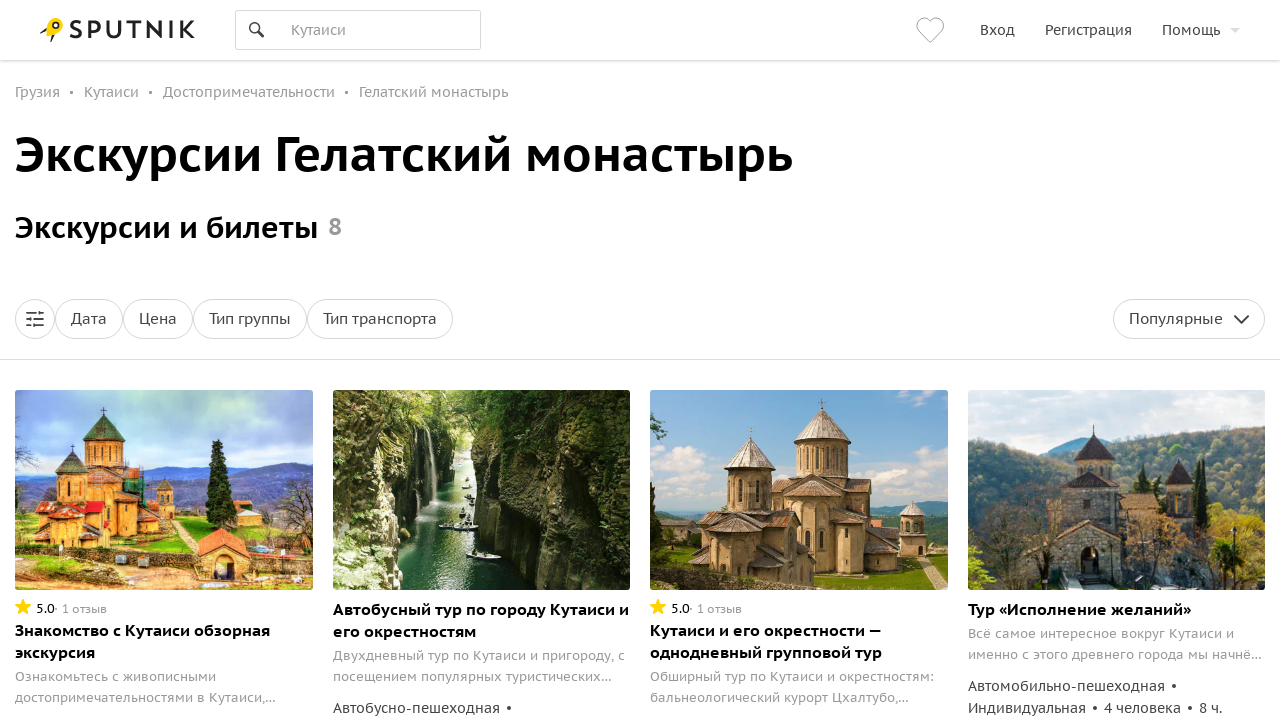

--- FILE ---
content_type: text/html; charset=utf-8
request_url: https://www.sputnik8.com/ru/kutaisi/sights/gelatskiy-monastyr
body_size: 83167
content:
<!doctype html>
<html data-n-head-ssr lang="ru" xmlns:fb="http://ogp.me/ns/fb#" data-n-head="%7B%22lang%22:%7B%22ssr%22:%22ru%22%7D,%22xmlns:fb%22:%7B%22ssr%22:%22http://ogp.me/ns/fb#%22%7D%7D">
  <head >
    <meta data-n-head="ssr" charset="utf-8"><meta data-n-head="ssr" http-equiv="Content-Type" content="text/html;charset=UTF-8"><meta data-n-head="ssr" name="viewport" content="width=device-width, initial-scale=1, minimum-scale=1, maximum-scale=1, user-scalable=no, viewport-fit=cover"><meta data-n-head="ssr" name="og:type" content="website"><meta data-n-head="ssr" name="og:url" content="https://www.sputnik8.com/ru/kutaisi/sights/gelatskiy-monastyr"><meta data-n-head="ssr" name="og:image" content="https://www.sputnik8.com/static/img/sputnik-logo-text-big-square.cfe5a2c.png"><meta data-n-head="ssr" name="yandex-verification" content="15786ce722216015"><meta data-n-head="ssr" name="mailru-verification" content="aa4f803d06488909"><meta data-n-head="ssr" name="robots" content="index, follow"><meta data-n-head="ssr" name="description" content="3 экскурсии с посещением достопримечательности Гелатский монастырь в Кутаиси, стоимость от $144.50 ⭐ Реальные отзывы туристов, расписание на январь-февраль 2026, онлайн бронирование на Sputnik8."><meta data-n-head="ssr" name="og:title" content="Экскурсии Гелатский монастырь"><title>Гелатский монастырь в Кутаиси: экскурсии 2026 по ценам от $144.50</title><link data-n-head="ssr" data-hid="i18n-alt-ru" rel="alternate" href="https://www.sputnik8.com/ru/kutaisi/sights/gelatskiy-monastyr" hreflang="ru"><link data-n-head="ssr" data-hid="i18n-xd" rel="alternate" href="https://www.sputnik8.com/ru/kutaisi/sights/gelatskiy-monastyr" hreflang="x-default"><link data-n-head="ssr" data-hid="i18n-can" rel="canonical" href="https://www.sputnik8.com/ru/kutaisi/sights/gelatskiy-monastyr"><link data-n-head="ssr" rel="icon" href="/favicon-sputnik.ico" type="image/x-icon"><script data-n-head="ssr" data-hid="newrelic-script" type="text/javascript">
;window.NREUM||(NREUM={});NREUM.init={distributed_tracing:{enabled:true},privacy:{cookies_enabled:true},ajax:{deny_list:["bam.eu01.nr-data.net"]}};

;NREUM.loader_config={accountID:"3460148",trustKey:"3460148",agentID:"538496616",licenseKey:"NRJS-b969f9464fdd0a1cf61",applicationID:"538496616"};
;NREUM.info={beacon:"bam.eu01.nr-data.net",errorBeacon:"bam.eu01.nr-data.net",licenseKey:"NRJS-b969f9464fdd0a1cf61",applicationID:"538496616",sa:1};
;/*! For license information please see nr-loader-spa-1.291.0.min.js.LICENSE.txt */
(()=>{var e,t,r={8122:(e,t,r)=>{"use strict";r.d(t,{a:()=>i});var n=r(944);function i(e,t){try{if(!e||"object"!=typeof e)return(0,n.R)(3);if(!t||"object"!=typeof t)return(0,n.R)(4);const r=Object.create(Object.getPrototypeOf(t),Object.getOwnPropertyDescriptors(t)),o=0===Object.keys(r).length?e:r;for(let a in o)if(void 0!==e[a])try{if(null===e[a]){r[a]=null;continue}Array.isArray(e[a])&&Array.isArray(t[a])?r[a]=Array.from(new Set([...e[a],...t[a]])):"object"==typeof e[a]&&"object"==typeof t[a]?r[a]=i(e[a],t[a]):r[a]=e[a]}catch(e){r[a]||(0,n.R)(1,e)}return r}catch(e){(0,n.R)(2,e)}}},2555:(e,t,r)=>{"use strict";r.d(t,{D:()=>s,f:()=>a});var n=r(384),i=r(8122);const o={beacon:n.NT.beacon,errorBeacon:n.NT.errorBeacon,licenseKey:void 0,applicationID:void 0,sa:void 0,queueTime:void 0,applicationTime:void 0,ttGuid:void 0,user:void 0,account:void 0,product:void 0,extra:void 0,jsAttributes:{},userAttributes:void 0,atts:void 0,transactionName:void 0,tNamePlain:void 0};function a(e){try{return!!e.licenseKey&&!!e.errorBeacon&&!!e.applicationID}catch(e){return!1}}const s=e=>(0,i.a)(e,o)},9324:(e,t,r)=>{"use strict";r.d(t,{F3:()=>i,Xs:()=>o,Yq:()=>a,xv:()=>n});const n="1.291.0",i="PROD",o="CDN",a="^2.0.0-alpha.18"},6154:(e,t,r)=>{"use strict";r.d(t,{A4:()=>s,OF:()=>d,RI:()=>i,WN:()=>h,bv:()=>o,gm:()=>a,lR:()=>f,m:()=>u,mw:()=>c,sb:()=>l});var n=r(1863);const i="undefined"!=typeof window&&!!window.document,o="undefined"!=typeof WorkerGlobalScope&&("undefined"!=typeof self&&self instanceof WorkerGlobalScope&&self.navigator instanceof WorkerNavigator||"undefined"!=typeof globalThis&&globalThis instanceof WorkerGlobalScope&&globalThis.navigator instanceof WorkerNavigator),a=i?window:"undefined"!=typeof WorkerGlobalScope&&("undefined"!=typeof self&&self instanceof WorkerGlobalScope&&self||"undefined"!=typeof globalThis&&globalThis instanceof WorkerGlobalScope&&globalThis),s="complete"===a?.document?.readyState,c=Boolean("hidden"===a?.document?.visibilityState),u=""+a?.location,d=/iPad|iPhone|iPod/.test(a.navigator?.userAgent),l=d&&"undefined"==typeof SharedWorker,f=(()=>{const e=a.navigator?.userAgent?.match(/Firefox[/s](d+.d+)/);return Array.isArray(e)&&e.length>=2?+e[1]:0})(),h=Date.now()-(0,n.t)()},7295:(e,t,r)=>{"use strict";r.d(t,{Xv:()=>a,gX:()=>i,iW:()=>o});var n=[];function i(e){if(!e||o(e))return!1;if(0===n.length)return!0;for(var t=0;t<n.length;t++){var r=n[t];if("*"===r.hostname)return!1;if(s(r.hostname,e.hostname)&&c(r.pathname,e.pathname))return!1}return!0}function o(e){return void 0===e.hostname}function a(e){if(n=[],e&&e.length)for(var t=0;t<e.length;t++){let r=e[t];if(!r)continue;0===r.indexOf("http://")?r=r.substring(7):0===r.indexOf("https://")&&(r=r.substring(8));const i=r.indexOf("/");let o,a;i>0?(o=r.substring(0,i),a=r.substring(i)):(o=r,a="");let[s]=o.split(":");n.push({hostname:s,pathname:a})}}function s(e,t){return!(e.length>t.length)&&t.indexOf(e)===t.length-e.length}function c(e,t){return 0===e.indexOf("/")&&(e=e.substring(1)),0===t.indexOf("/")&&(t=t.substring(1)),""===e||e===t}},3241:(e,t,r)=>{"use strict";r.d(t,{W:()=>o});var n=r(6154);const i="newrelic";function o(e={}){try{n.gm.dispatchEvent(new CustomEvent(i,{detail:e}))}catch(e){}}},1687:(e,t,r)=>{"use strict";r.d(t,{Ak:()=>c,Ze:()=>l,x3:()=>u});var n=r(7836),i=r(3606),o=r(860),a=r(2646);const s={};function c(e,t){const r={staged:!1,priority:o.P3[t]||0};d(e),s[e].get(t)||s[e].set(t,r)}function u(e,t){e&&s[e]&&(s[e].get(t)&&s[e].delete(t),h(e,t,!1),s[e].size&&f(e))}function d(e){if(!e)throw new Error("agentIdentifier required");s[e]||(s[e]=new Map)}function l(e="",t="feature",r=!1){if(d(e),!e||!s[e].get(t)||r)return h(e,t);s[e].get(t).staged=!0,f(e)}function f(e){const t=Array.from(s[e]);t.every((([e,t])=>t.staged))&&(t.sort(((e,t)=>e[1].priority-t[1].priority)),t.forEach((([t])=>{s[e].delete(t),h(e,t)})))}function h(e,t,r=!0){const o=e?n.ee.get(e):n.ee,s=i.i.handlers;if(!o.aborted&&o.backlog&&s){if(r){const e=o.backlog[t],r=s[t];if(r){for(let t=0;e&&t<e.length;++t)p(e[t],r);Object.entries(r).forEach((([e,t])=>{Object.values(t||{}).forEach((t=>{t[0]?.on&&t[0]?.context()instanceof a.y&&t[0].on(e,t[1])}))}))}}o.isolatedBacklog||delete s[t],o.backlog[t]=null,o.emit("drain-"+t,[])}}function p(e,t){var r=e[1];Object.values(t[r]||{}).forEach((t=>{var r=e[0];if(t[0]===r){var n=t[1],i=e[3],o=e[2];n.apply(i,o)}}))}},7836:(e,t,r)=>{"use strict";r.d(t,{P:()=>s,ee:()=>c});var n=r(384),i=r(8990),o=r(2646),a=r(5607);const s="nr@context:".concat(a.W),c=function e(t,r){var n={},a={},d={},l=!1;try{l=16===r.length&&u.initializedAgents?.[r]?.runtime.isolatedBacklog}catch(e){}var f={on:p,addEventListener:p,removeEventListener:function(e,t){var r=n[e];if(!r)return;for(var i=0;i<r.length;i++)r[i]===t&&r.splice(i,1)},emit:function(e,r,n,i,o){!1!==o&&(o=!0);if(c.aborted&&!i)return;t&&o&&t.emit(e,r,n);for(var s=h(n),u=g(e),d=u.length,l=0;l<d;l++)u[l].apply(s,r);var p=v()[a[e]];p&&p.push([f,e,r,s]);return s},get:m,listeners:g,context:h,buffer:function(e,t){const r=v();if(t=t||"feature",f.aborted)return;Object.entries(e||{}).forEach((([e,n])=>{a[n]=t,t in r||(r[t]=[])}))},abort:function(){f._aborted=!0,Object.keys(f.backlog).forEach((e=>{delete f.backlog[e]}))},isBuffering:function(e){return!!v()[a[e]]},debugId:r,backlog:l?{}:t&&"object"==typeof t.backlog?t.backlog:{},isolatedBacklog:l};return Object.defineProperty(f,"aborted",{get:()=>{let e=f._aborted||!1;return e||(t&&(e=t.aborted),e)}}),f;function h(e){return e&&e instanceof o.y?e:e?(0,i.I)(e,s,(()=>new o.y(s))):new o.y(s)}function p(e,t){n[e]=g(e).concat(t)}function g(e){return n[e]||[]}function m(t){return d[t]=d[t]||e(f,t)}function v(){return f.backlog}}(void 0,"globalEE"),u=(0,n.Zm)();u.ee||(u.ee=c)},2646:(e,t,r)=>{"use strict";r.d(t,{y:()=>n});class n{constructor(e){this.contextId=e}}},9908:(e,t,r)=>{"use strict";r.d(t,{d:()=>n,p:()=>i});var n=r(7836).ee.get("handle");function i(e,t,r,i,o){o?(o.buffer([e],i),o.emit(e,t,r)):(n.buffer([e],i),n.emit(e,t,r))}},3606:(e,t,r)=>{"use strict";r.d(t,{i:()=>o});var n=r(9908);o.on=a;var i=o.handlers={};function o(e,t,r,o){a(o||n.d,i,e,t,r)}function a(e,t,r,i,o){o||(o="feature"),e||(e=n.d);var a=t[o]=t[o]||{};(a[r]=a[r]||[]).push([e,i])}},3878:(e,t,r)=>{"use strict";function n(e,t){return{capture:e,passive:!1,signal:t}}function i(e,t,r=!1,i){window.addEventListener(e,t,n(r,i))}function o(e,t,r=!1,i){document.addEventListener(e,t,n(r,i))}r.d(t,{DD:()=>o,jT:()=>n,sp:()=>i})},5607:(e,t,r)=>{"use strict";r.d(t,{W:()=>n});const n=(0,r(9566).bz)()},9566:(e,t,r)=>{"use strict";r.d(t,{LA:()=>s,ZF:()=>c,bz:()=>a,el:()=>u});var n=r(6154);const i="xxxxxxxx-xxxx-4xxx-yxxx-xxxxxxxxxxxx";function o(e,t){return e?15&e[t]:16*Math.random()|0}function a(){const e=n.gm?.crypto||n.gm?.msCrypto;let t,r=0;return e&&e.getRandomValues&&(t=e.getRandomValues(new Uint8Array(30))),i.split("").map((e=>"x"===e?o(t,r++).toString(16):"y"===e?(3&o()|8).toString(16):e)).join("")}function s(e){const t=n.gm?.crypto||n.gm?.msCrypto;let r,i=0;t&&t.getRandomValues&&(r=t.getRandomValues(new Uint8Array(e)));const a=[];for(var s=0;s<e;s++)a.push(o(r,i++).toString(16));return a.join("")}function c(){return s(16)}function u(){return s(32)}},2614:(e,t,r)=>{"use strict";r.d(t,{BB:()=>a,H3:()=>n,g:()=>u,iL:()=>c,tS:()=>s,uh:()=>i,wk:()=>o});const n="NRBA",i="SESSION",o=144e5,a=18e5,s={STARTED:"session-started",PAUSE:"session-pause",RESET:"session-reset",RESUME:"session-resume",UPDATE:"session-update"},c={SAME_TAB:"same-tab",CROSS_TAB:"cross-tab"},u={OFF:0,FULL:1,ERROR:2}},1863:(e,t,r)=>{"use strict";function n(){return Math.floor(performance.now())}r.d(t,{t:()=>n})},7485:(e,t,r)=>{"use strict";r.d(t,{D:()=>i});var n=r(6154);function i(e){if(0===(e||"").indexOf("data:"))return{protocol:"data"};try{const t=new URL(e,location.href),r={port:t.port,hostname:t.hostname,pathname:t.pathname,search:t.search,protocol:t.protocol.slice(0,t.protocol.indexOf(":")),sameOrigin:t.protocol===n.gm?.location?.protocol&&t.host===n.gm?.location?.host};return r.port&&""!==r.port||("http:"===t.protocol&&(r.port="80"),"https:"===t.protocol&&(r.port="443")),r.pathname&&""!==r.pathname?r.pathname.startsWith("/")||(r.pathname="/".concat(r.pathname)):r.pathname="/",r}catch(e){return{}}}},944:(e,t,r)=>{"use strict";r.d(t,{R:()=>i});var n=r(3241);function i(e,t){"function"==typeof console.debug&&(console.debug("New Relic Warning: https://github.com/newrelic/newrelic-browser-agent/blob/main/docs/warning-codes.md#".concat(e),t),(0,n.W)({agentIdentifier:null,drained:null,type:"data",name:"warn",feature:"warn",data:{code:e,secondary:t}}))}},5701:(e,t,r)=>{"use strict";r.d(t,{B:()=>o,t:()=>a});var n=r(3241);const i=new Set,o={};function a(e,t){const r=t.agentIdentifier;o[r]??={},e&&"object"==typeof e&&(i.has(r)||(t.ee.emit("rumresp",[e]),o[r]=e,i.add(r),(0,n.W)({agentIdentifier:r,loaded:!0,drained:!0,type:"lifecycle",name:"load",feature:void 0,data:e})))}},8990:(e,t,r)=>{"use strict";r.d(t,{I:()=>i});var n=Object.prototype.hasOwnProperty;function i(e,t,r){if(n.call(e,t))return e[t];var i=r();if(Object.defineProperty&&Object.keys)try{return Object.defineProperty(e,t,{value:i,writable:!0,enumerable:!1}),i}catch(e){}return e[t]=i,i}},6389:(e,t,r)=>{"use strict";function n(e,t=500,r={}){const n=r?.leading||!1;let i;return(...r)=>{n&&void 0===i&&(e.apply(this,r),i=setTimeout((()=>{i=clearTimeout(i)}),t)),n||(clearTimeout(i),i=setTimeout((()=>{e.apply(this,r)}),t))}}function i(e){let t=!1;return(...r)=>{t||(t=!0,e.apply(this,r))}}r.d(t,{J:()=>i,s:()=>n})},3304:(e,t,r)=>{"use strict";r.d(t,{A:()=>o});var n=r(7836);const i=()=>{const e=new WeakSet;return(t,r)=>{if("object"==typeof r&&null!==r){if(e.has(r))return;e.add(r)}return r}};function o(e){try{return JSON.stringify(e,i())??""}catch(e){try{n.ee.emit("internal-error",[e])}catch(e){}return""}}},3496:(e,t,r)=>{"use strict";function n(e){return!e||!(!e.licenseKey||!e.applicationID)}function i(e,t){return!e||e.licenseKey===t.info.licenseKey&&e.applicationID===t.info.applicationID}r.d(t,{A:()=>i,I:()=>n})},5289:(e,t,r)=>{"use strict";r.d(t,{GG:()=>o,sB:()=>a});var n=r(3878);function i(){return"undefined"==typeof document||"complete"===document.readyState}function o(e,t){if(i())return e();(0,n.sp)("load",e,t)}function a(e){if(i())return e();(0,n.DD)("DOMContentLoaded",e)}},384:(e,t,r)=>{"use strict";r.d(t,{NT:()=>o,US:()=>u,Zm:()=>a,bQ:()=>c,dV:()=>s,pV:()=>d});var n=r(6154),i=r(1863);const o={beacon:"bam.nr-data.net",errorBeacon:"bam.nr-data.net"};function a(){return n.gm.NREUM||(n.gm.NREUM={}),void 0===n.gm.newrelic&&(n.gm.newrelic=n.gm.NREUM),n.gm.NREUM}function s(){let e=a();return e.o||(e.o={ST:n.gm.setTimeout,SI:n.gm.setImmediate,CT:n.gm.clearTimeout,XHR:n.gm.XMLHttpRequest,REQ:n.gm.Request,EV:n.gm.Event,PR:n.gm.Promise,MO:n.gm.MutationObserver,FETCH:n.gm.fetch,WS:n.gm.WebSocket}),e}function c(e,t){let r=a();r.initializedAgents??={},t.initializedAt={ms:(0,i.t)(),date:new Date},r.initializedAgents[e]=t}function u(e,t){a()[e]=t}function d(){return function(){let e=a();const t=e.info||{};e.info={beacon:o.beacon,errorBeacon:o.errorBeacon,...t}}(),function(){let e=a();const t=e.init||{};e.init={...t}}(),s(),function(){let e=a();const t=e.loader_config||{};e.loader_config={...t}}(),a()}},2843:(e,t,r)=>{"use strict";r.d(t,{u:()=>i});var n=r(3878);function i(e,t=!1,r,i){(0,n.DD)("visibilitychange",(function(){if(t)return void("hidden"===document.visibilityState&&e());e(document.visibilityState)}),r,i)}},8139:(e,t,r)=>{"use strict";r.d(t,{u:()=>f});var n=r(7836),i=r(3434),o=r(8990),a=r(6154);const s={},c=a.gm.XMLHttpRequest,u="addEventListener",d="removeEventListener",l="nr@wrapped:".concat(n.P);function f(e){var t=function(e){return(e||n.ee).get("events")}(e);if(s[t.debugId]++)return t;s[t.debugId]=1;var r=(0,i.YM)(t,!0);function f(e){r.inPlace(e,[u,d],"-",p)}function p(e,t){return e[1]}return"getPrototypeOf"in Object&&(a.RI&&h(document,f),c&&h(c.prototype,f),h(a.gm,f)),t.on(u+"-start",(function(e,t){var n=e[1];if(null!==n&&("function"==typeof n||"object"==typeof n)){var i=(0,o.I)(n,l,(function(){var e={object:function(){if("function"!=typeof n.handleEvent)return;return n.handleEvent.apply(n,arguments)},function:n}[typeof n];return e?r(e,"fn-",null,e.name||"anonymous"):n}));this.wrapped=e[1]=i}})),t.on(d+"-start",(function(e){e[1]=this.wrapped||e[1]})),t}function h(e,t,...r){let n=e;for(;"object"==typeof n&&!Object.prototype.hasOwnProperty.call(n,u);)n=Object.getPrototypeOf(n);n&&t(n,...r)}},3434:(e,t,r)=>{"use strict";r.d(t,{Jt:()=>o,YM:()=>c});var n=r(7836),i=r(5607);const o="nr@original:".concat(i.W);var a=Object.prototype.hasOwnProperty,s=!1;function c(e,t){return e||(e=n.ee),r.inPlace=function(e,t,n,i,o){n||(n="");const a="-"===n.charAt(0);for(let s=0;s<t.length;s++){const c=t[s],u=e[c];d(u)||(e[c]=r(u,a?c+n:n,i,c,o))}},r.flag=o,r;function r(t,r,n,s,c){return d(t)?t:(r||(r=""),nrWrapper[o]=t,function(e,t,r){if(Object.defineProperty&&Object.keys)try{return Object.keys(e).forEach((function(r){Object.defineProperty(t,r,{get:function(){return e[r]},set:function(t){return e[r]=t,t}})})),t}catch(e){u([e],r)}for(var n in e)a.call(e,n)&&(t[n]=e[n])}(t,nrWrapper,e),nrWrapper);function nrWrapper(){var o,a,d,l;try{a=this,o=[...arguments],d="function"==typeof n?n(o,a):n||{}}catch(t){u([t,"",[o,a,s],d],e)}i(r+"start",[o,a,s],d,c);try{return l=t.apply(a,o)}catch(e){throw i(r+"err",[o,a,e],d,c),e}finally{i(r+"end",[o,a,l],d,c)}}}function i(r,n,i,o){if(!s||t){var a=s;s=!0;try{e.emit(r,n,i,t,o)}catch(t){u([t,r,n,i],e)}s=a}}}function u(e,t){t||(t=n.ee);try{t.emit("internal-error",e)}catch(e){}}function d(e){return!(e&&"function"==typeof e&&e.apply&&!e[o])}},9300:(e,t,r)=>{"use strict";r.d(t,{T:()=>n});const n=r(860).K7.ajax},3333:(e,t,r)=>{"use strict";r.d(t,{$v:()=>u,TZ:()=>n,Zp:()=>i,kd:()=>c,mq:()=>s,nf:()=>a,qN:()=>o});const n=r(860).K7.genericEvents,i=["auxclick","click","copy","keydown","paste","scrollend"],o=["focus","blur"],a=4,s=1e3,c=["PageAction","UserAction","BrowserPerformance"],u={MARKS:"experimental.marks",MEASURES:"experimental.measures",RESOURCES:"experimental.resources"}},6774:(e,t,r)=>{"use strict";r.d(t,{T:()=>n});const n=r(860).K7.jserrors},993:(e,t,r)=>{"use strict";r.d(t,{A$:()=>o,ET:()=>a,TZ:()=>s,p_:()=>i});var n=r(860);const i={ERROR:"ERROR",WARN:"WARN",INFO:"INFO",DEBUG:"DEBUG",TRACE:"TRACE"},o={OFF:0,ERROR:1,WARN:2,INFO:3,DEBUG:4,TRACE:5},a="log",s=n.K7.logging},3785:(e,t,r)=>{"use strict";r.d(t,{R:()=>c,b:()=>u});var n=r(9908),i=r(1863),o=r(860),a=r(8154),s=r(993);function c(e,t,r={},c=s.p_.INFO,u,d=(0,i.t)()){(0,n.p)(a.xV,["API/logging/".concat(c.toLowerCase(),"/called")],void 0,o.K7.metrics,e),(0,n.p)(s.ET,[d,t,r,c,u],void 0,o.K7.logging,e)}function u(e){return"string"==typeof e&&Object.values(s.p_).some((t=>t===e.toUpperCase().trim()))}},8154:(e,t,r)=>{"use strict";r.d(t,{z_:()=>o,XG:()=>s,TZ:()=>n,rs:()=>i,xV:()=>a});r(6154),r(9566),r(384);const n=r(860).K7.metrics,i="sm",o="cm",a="storeSupportabilityMetrics",s="storeEventMetrics"},6630:(e,t,r)=>{"use strict";r.d(t,{T:()=>n});const n=r(860).K7.pageViewEvent},782:(e,t,r)=>{"use strict";r.d(t,{T:()=>n});const n=r(860).K7.pageViewTiming},6344:(e,t,r)=>{"use strict";r.d(t,{BB:()=>d,G4:()=>o,Qb:()=>l,TZ:()=>i,Ug:()=>a,_s:()=>s,bc:()=>u,yP:()=>c});var n=r(2614);const i=r(860).K7.sessionReplay,o={RECORD:"recordReplay",PAUSE:"pauseReplay",ERROR_DURING_REPLAY:"errorDuringReplay"},a=.12,s={DomContentLoaded:0,Load:1,FullSnapshot:2,IncrementalSnapshot:3,Meta:4,Custom:5},c={[n.g.ERROR]:15e3,[n.g.FULL]:3e5,[n.g.OFF]:0},u={RESET:{message:"Session was reset",sm:"Reset"},IMPORT:{message:"Recorder failed to import",sm:"Import"},TOO_MANY:{message:"429: Too Many Requests",sm:"Too-Many"},TOO_BIG:{message:"Payload was too large",sm:"Too-Big"},CROSS_TAB:{message:"Session Entity was set to OFF on another tab",sm:"Cross-Tab"},ENTITLEMENTS:{message:"Session Replay is not allowed and will not be started",sm:"Entitlement"}},d=5e3,l={API:"api"}},5270:(e,t,r)=>{"use strict";r.d(t,{Aw:()=>s,CT:()=>c,SR:()=>a,rF:()=>u});var n=r(384),i=r(7767),o=r(6154);function a(e){return!!(0,n.dV)().o.MO&&(0,i.V)(e)&&!0===e?.session_trace.enabled}function s(e){return!0===e?.session_replay.preload&&a(e)}function c(e,t){const r=t.correctAbsoluteTimestamp(e);return{originalTimestamp:e,correctedTimestamp:r,timestampDiff:e-r,originTime:o.WN,correctedOriginTime:t.correctedOriginTime,originTimeDiff:Math.floor(o.WN-t.correctedOriginTime)}}function u(e,t){try{if("string"==typeof t?.type){if("password"===t.type.toLowerCase())return"*".repeat(e?.length||0);if(void 0!==t?.dataset?.nrUnmask||t?.classList?.contains("nr-unmask"))return e}}catch(e){}return"string"==typeof e?e.replace(/[S]/g,"*"):"*".repeat(e?.length||0)}},3738:(e,t,r)=>{"use strict";r.d(t,{He:()=>i,Kp:()=>s,Lc:()=>u,Rz:()=>d,TZ:()=>n,bD:()=>o,d3:()=>a,jx:()=>l,uP:()=>c});const n=r(860).K7.sessionTrace,i="bstResource",o="resource",a="-start",s="-end",c="fn"+a,u="fn"+s,d="pushState",l=1e3},3962:(e,t,r)=>{"use strict";r.d(t,{AM:()=>o,O2:()=>c,Qu:()=>u,TZ:()=>s,ih:()=>d,pP:()=>a,tC:()=>i});var n=r(860);const i=["click","keydown","submit","popstate"],o="api",a="initialPageLoad",s=n.K7.softNav,c={INITIAL_PAGE_LOAD:"",ROUTE_CHANGE:1,UNSPECIFIED:2},u={INTERACTION:1,AJAX:2,CUSTOM_END:3,CUSTOM_TRACER:4},d={IP:"in progress",FIN:"finished",CAN:"cancelled"}},7378:(e,t,r)=>{"use strict";r.d(t,{$p:()=>x,BR:()=>b,Kp:()=>w,L3:()=>y,Lc:()=>c,NC:()=>o,SG:()=>d,TZ:()=>i,U6:()=>p,UT:()=>m,d3:()=>R,dT:()=>f,e5:()=>A,gx:()=>v,l9:()=>l,oW:()=>h,op:()=>g,rw:()=>u,tH:()=>E,uP:()=>s,wW:()=>T,xq:()=>a});var n=r(384);const i=r(860).K7.spa,o=["click","submit","keypress","keydown","keyup","change"],a=999,s="fn-start",c="fn-end",u="cb-start",d="api-ixn-",l="remaining",f="interaction",h="spaNode",p="jsonpNode",g="fetch-start",m="fetch-done",v="fetch-body-",b="jsonp-end",y=(0,n.dV)().o.ST,R="-start",w="-end",x="-body",T="cb"+w,A="jsTime",E="fetch"},4234:(e,t,r)=>{"use strict";r.d(t,{W:()=>o});var n=r(7836),i=r(1687);class o{constructor(e,t){this.agentIdentifier=e,this.ee=n.ee.get(e),this.featureName=t,this.blocked=!1}deregisterDrain(){(0,i.x3)(this.agentIdentifier,this.featureName)}}},7767:(e,t,r)=>{"use strict";r.d(t,{V:()=>i});var n=r(6154);const i=e=>n.RI&&!0===e?.privacy.cookies_enabled},1741:(e,t,r)=>{"use strict";r.d(t,{W:()=>o});var n=r(944),i=r(4261);class o{#e(e,...t){if(this[e]!==o.prototype[e])return this[e](...t);(0,n.R)(35,e)}addPageAction(e,t){return this.#e(i.hG,e,t)}register(e){return this.#e(i.eY,e)}recordCustomEvent(e,t){return this.#e(i.fF,e,t)}setPageViewName(e,t){return this.#e(i.Fw,e,t)}setCustomAttribute(e,t,r){return this.#e(i.cD,e,t,r)}noticeError(e,t){return this.#e(i.o5,e,t)}setUserId(e){return this.#e(i.Dl,e)}setApplicationVersion(e){return this.#e(i.nb,e)}setErrorHandler(e){return this.#e(i.bt,e)}addRelease(e,t){return this.#e(i.k6,e,t)}log(e,t){return this.#e(i.$9,e,t)}start(){return this.#e(i.d3)}finished(e){return this.#e(i.BL,e)}recordReplay(){return this.#e(i.CH)}pauseReplay(){return this.#e(i.Tb)}addToTrace(e){return this.#e(i.U2,e)}setCurrentRouteName(e){return this.#e(i.PA,e)}interaction(){return this.#e(i.dT)}wrapLogger(e,t,r){return this.#e(i.Wb,e,t,r)}measure(e,t){return this.#e(i.V1,e,t)}}},4261:(e,t,r)=>{"use strict";r.d(t,{$9:()=>d,BL:()=>c,CH:()=>p,Dl:()=>w,Fw:()=>R,PA:()=>v,Pl:()=>n,Tb:()=>f,U2:()=>a,V1:()=>A,Wb:()=>T,bt:()=>y,cD:()=>b,d3:()=>x,dT:()=>u,eY:()=>g,fF:()=>h,hG:()=>o,hw:()=>i,k6:()=>s,nb:()=>m,o5:()=>l});const n="api-",i=n+"ixn-",o="addPageAction",a="addToTrace",s="addRelease",c="finished",u="interaction",d="log",l="noticeError",f="pauseReplay",h="recordCustomEvent",p="recordReplay",g="register",m="setApplicationVersion",v="setCurrentRouteName",b="setCustomAttribute",y="setErrorHandler",R="setPageViewName",w="setUserId",x="start",T="wrapLogger",A="measure"},5205:(e,t,r)=>{"use strict";r.d(t,{j:()=>S});var n=r(384),i=r(1741);var o=r(2555),a=r(3333);const s=e=>{if(!e||"string"!=typeof e)return!1;try{document.createDocumentFragment().querySelector(e)}catch{return!1}return!0};var c=r(2614),u=r(944),d=r(8122);const l="[data-nr-mask]",f=e=>(0,d.a)(e,(()=>{const e={feature_flags:[],experimental:{marks:!1,measures:!1,resources:!1},mask_selector:"*",block_selector:"[data-nr-block]",mask_input_options:{color:!1,date:!1,"datetime-local":!1,email:!1,month:!1,number:!1,range:!1,search:!1,tel:!1,text:!1,time:!1,url:!1,week:!1,textarea:!1,select:!1,password:!0}};return{ajax:{deny_list:void 0,block_internal:!0,enabled:!0,autoStart:!0},api:{allow_registered_children:!0,duplicate_registered_data:!1},distributed_tracing:{enabled:void 0,exclude_newrelic_header:void 0,cors_use_newrelic_header:void 0,cors_use_tracecontext_headers:void 0,allowed_origins:void 0},get feature_flags(){return e.feature_flags},set feature_flags(t){e.feature_flags=t},generic_events:{enabled:!0,autoStart:!0},harvest:{interval:30},jserrors:{enabled:!0,autoStart:!0},logging:{enabled:!0,autoStart:!0},metrics:{enabled:!0,autoStart:!0},obfuscate:void 0,page_action:{enabled:!0},page_view_event:{enabled:!0,autoStart:!0},page_view_timing:{enabled:!0,autoStart:!0},performance:{get capture_marks(){return e.feature_flags.includes(a.$v.MARKS)||e.experimental.marks},set capture_marks(t){e.experimental.marks=t},get capture_measures(){return e.feature_flags.includes(a.$v.MEASURES)||e.experimental.measures},set capture_measures(t){e.experimental.measures=t},capture_detail:!0,resources:{get enabled(){return e.feature_flags.includes(a.$v.RESOURCES)||e.experimental.resources},set enabled(t){e.experimental.resources=t},asset_types:[],first_party_domains:[],ignore_newrelic:!0}},privacy:{cookies_enabled:!0},proxy:{assets:void 0,beacon:void 0},session:{expiresMs:c.wk,inactiveMs:c.BB},session_replay:{autoStart:!0,enabled:!1,preload:!1,sampling_rate:10,error_sampling_rate:100,collect_fonts:!1,inline_images:!1,fix_stylesheets:!0,mask_all_inputs:!0,get mask_text_selector(){return e.mask_selector},set mask_text_selector(t){s(t)?e.mask_selector="".concat(t,",").concat(l):""===t||null===t?e.mask_selector=l:(0,u.R)(5,t)},get block_class(){return"nr-block"},get ignore_class(){return"nr-ignore"},get mask_text_class(){return"nr-mask"},get block_selector(){return e.block_selector},set block_selector(t){s(t)?e.block_selector+=",".concat(t):""!==t&&(0,u.R)(6,t)},get mask_input_options(){return e.mask_input_options},set mask_input_options(t){t&&"object"==typeof t?e.mask_input_options={...t,password:!0}:(0,u.R)(7,t)}},session_trace:{enabled:!0,autoStart:!0},soft_navigations:{enabled:!0,autoStart:!0},spa:{enabled:!0,autoStart:!0},ssl:void 0,user_actions:{enabled:!0,elementAttributes:["id","className","tagName","type"]}}})());var h=r(6154),p=r(9324);let g=0;const m={buildEnv:p.F3,distMethod:p.Xs,version:p.xv,originTime:h.WN},v={appMetadata:{},customTransaction:void 0,denyList:void 0,disabled:!1,entityManager:void 0,harvester:void 0,isolatedBacklog:!1,isRecording:!1,loaderType:void 0,maxBytes:3e4,obfuscator:void 0,onerror:void 0,ptid:void 0,releaseIds:{},session:void 0,timeKeeper:void 0,get harvestCount(){return++g}},b=e=>{const t=(0,d.a)(e,v),r=Object.keys(m).reduce(((e,t)=>(e[t]={value:m[t],writable:!1,configurable:!0,enumerable:!0},e)),{});return Object.defineProperties(t,r)};var y=r(5701);const R=e=>{const t=e.startsWith("http");e+="/",r.p=t?e:"https://"+e};var w=r(7836),x=r(3241);const T={accountID:void 0,trustKey:void 0,agentID:void 0,licenseKey:void 0,applicationID:void 0,xpid:void 0},A=e=>(0,d.a)(e,T),E=new Set;function S(e,t={},r,a){let{init:s,info:c,loader_config:u,runtime:d={},exposed:l=!0}=t;if(!c){const e=(0,n.pV)();s=e.init,c=e.info,u=e.loader_config}e.init=f(s||{}),e.loader_config=A(u||{}),c.jsAttributes??={},h.bv&&(c.jsAttributes.isWorker=!0),e.info=(0,o.D)(c);const p=e.init,g=[c.beacon,c.errorBeacon];E.has(e.agentIdentifier)||(p.proxy.assets&&(R(p.proxy.assets),g.push(p.proxy.assets)),p.proxy.beacon&&g.push(p.proxy.beacon),function(e){const t=(0,n.pV)();Object.getOwnPropertyNames(i.W.prototype).forEach((r=>{const n=i.W.prototype[r];if("function"!=typeof n||"constructor"===n)return;let o=t[r];e[r]&&!1!==e.exposed&&"micro-agent"!==e.runtime?.loaderType&&(t[r]=(...t)=>{const n=e[r](...t);return o?o(...t):n})}))}(e),(0,n.US)("activatedFeatures",y.B),e.runSoftNavOverSpa&&=!0===p.soft_navigations.enabled&&p.feature_flags.includes("soft_nav")),d.denyList=[...p.ajax.deny_list||[],...p.ajax.block_internal?g:[]],d.ptid=e.agentIdentifier,d.loaderType=r,e.runtime=b(d),E.has(e.agentIdentifier)||(e.ee=w.ee.get(e.agentIdentifier),e.exposed=l,(0,x.W)({agentIdentifier:e.agentIdentifier,drained:!!y.B?.[e.agentIdentifier],type:"lifecycle",name:"initialize",feature:void 0,data:e.config})),E.add(e.agentIdentifier)}},8374:(e,t,r)=>{r.nc=(()=>{try{return document?.currentScript?.nonce}catch(e){}return""})()},860:(e,t,r)=>{"use strict";r.d(t,{$J:()=>d,K7:()=>c,P3:()=>u,XX:()=>i,Yy:()=>s,df:()=>o,qY:()=>n,v4:()=>a});const n="events",i="jserrors",o="browser/blobs",a="rum",s="browser/logs",c={ajax:"ajax",genericEvents:"generic_events",jserrors:i,logging:"logging",metrics:"metrics",pageAction:"page_action",pageViewEvent:"page_view_event",pageViewTiming:"page_view_timing",sessionReplay:"session_replay",sessionTrace:"session_trace",softNav:"soft_navigations",spa:"spa"},u={[c.pageViewEvent]:1,[c.pageViewTiming]:2,[c.metrics]:3,[c.jserrors]:4,[c.spa]:5,[c.ajax]:6,[c.sessionTrace]:7,[c.softNav]:8,[c.sessionReplay]:9,[c.logging]:10,[c.genericEvents]:11},d={[c.pageViewEvent]:a,[c.pageViewTiming]:n,[c.ajax]:n,[c.spa]:n,[c.softNav]:n,[c.metrics]:i,[c.jserrors]:i,[c.sessionTrace]:o,[c.sessionReplay]:o,[c.logging]:s,[c.genericEvents]:"ins"}}},n={};function i(e){var t=n[e];if(void 0!==t)return t.exports;var o=n[e]={exports:{}};return r[e](o,o.exports,i),o.exports}i.m=r,i.d=(e,t)=>{for(var r in t)i.o(t,r)&&!i.o(e,r)&&Object.defineProperty(e,r,{enumerable:!0,get:t[r]})},i.f={},i.e=e=>Promise.all(Object.keys(i.f).reduce(((t,r)=>(i.f[r](e,t),t)),[])),i.u=e=>({212:"nr-spa-compressor",249:"nr-spa-recorder",478:"nr-spa"}[e]+"-1.291.0.min.js"),i.o=(e,t)=>Object.prototype.hasOwnProperty.call(e,t),e={},t="NRBA-1.291.0.PROD:",i.l=(r,n,o,a)=>{if(e[r])e[r].push(n);else{var s,c;if(void 0!==o)for(var u=document.getElementsByTagName("script"),d=0;d<u.length;d++){var l=u[d];if(l.getAttribute("src")==r||l.getAttribute("data-webpack")==t+o){s=l;break}}if(!s){c=!0;var f={478:"sha512-qhYmf6shPnSinz5VJ8c+/nqwM0fPlBJHZwpFQjXvtV1ZvFV2HsegbrhJ9qzJ7AwAULfDvgEboflkT5had5EdvQ==",249:"sha512-x+ISkB1RKrWE4/Ot9t7KKPt5aq/KSmxcvkko8kak5aBL+cI12ZOsLpQrVLTZk+CWk3hHrQwgm8YEmIoM/rvl4w==",212:"sha512-lQsFHSNocGzvem9+Gz/aHEr2QKzlgQEwTxJDsBpzZFwRokit/IVFWzKe/jP7LENep5Hzw6ub2qXPE9V7qTDBLw=="};(s=document.createElement("script")).charset="utf-8",s.timeout=120,i.nc&&s.setAttribute("nonce",i.nc),s.setAttribute("data-webpack",t+o),s.src=r,0!==s.src.indexOf(window.location.origin+"/")&&(s.crossOrigin="anonymous"),f[a]&&(s.integrity=f[a])}e[r]=[n];var h=(t,n)=>{s.onerror=s.onload=null,clearTimeout(p);var i=e[r];if(delete e[r],s.parentNode&&s.parentNode.removeChild(s),i&&i.forEach((e=>e(n))),t)return t(n)},p=setTimeout(h.bind(null,void 0,{type:"timeout",target:s}),12e4);s.onerror=h.bind(null,s.onerror),s.onload=h.bind(null,s.onload),c&&document.head.appendChild(s)}},i.r=e=>{"undefined"!=typeof Symbol&&Symbol.toStringTag&&Object.defineProperty(e,Symbol.toStringTag,{value:"Module"}),Object.defineProperty(e,"__esModule",{value:!0})},i.p="https://js-agent.newrelic.com/",(()=>{var e={38:0,788:0};i.f.j=(t,r)=>{var n=i.o(e,t)?e[t]:void 0;if(0!==n)if(n)r.push(n[2]);else{var o=new Promise(((r,i)=>n=e[t]=[r,i]));r.push(n[2]=o);var a=i.p+i.u(t),s=new Error;i.l(a,(r=>{if(i.o(e,t)&&(0!==(n=e[t])&&(e[t]=void 0),n)){var o=r&&("load"===r.type?"missing":r.type),a=r&&r.target&&r.target.src;s.message="Loading chunk "+t+" failed.("+o+": "+a+")",s.name="ChunkLoadError",s.type=o,s.request=a,n[1](s)}}),"chunk-"+t,t)}};var t=(t,r)=>{var n,o,[a,s,c]=r,u=0;if(a.some((t=>0!==e[t]))){for(n in s)i.o(s,n)&&(i.m[n]=s[n]);if(c)c(i)}for(t&&t(r);u<a.length;u++)o=a[u],i.o(e,o)&&e[o]&&e[o][0](),e[o]=0},r=self["webpackChunk:NRBA-1.291.0.PROD"]=self["webpackChunk:NRBA-1.291.0.PROD"]||[];r.forEach(t.bind(null,0)),r.push=t.bind(null,r.push.bind(r))})(),(()=>{"use strict";i(8374);var e=i(9566),t=i(1741);class r extends t.W{agentIdentifier=(0,e.LA)(16)}var n=i(860);const o=Object.values(n.K7);var a=i(5205);var s=i(9908),c=i(1863),u=i(4261),d=i(3241),l=i(944),f=i(5701),h=i(8154);function p(e,t,i,o){const a=o||i;!a||a[e]&&a[e]!==r.prototype[e]||(a[e]=function(){(0,s.p)(h.xV,["API/"+e+"/called"],void 0,n.K7.metrics,i.ee),(0,d.W)({agentIdentifier:i.agentIdentifier,drained:!!f.B?.[i.agentIdentifier],type:"data",name:"api",feature:u.Pl+e,data:{}});try{return t.apply(this,arguments)}catch(e){(0,l.R)(23,e)}})}function g(e,t,r,n,i){const o=e.info;null===r?delete o.jsAttributes[t]:o.jsAttributes[t]=r,(i||null===r)&&(0,s.p)(u.Pl+n,[(0,c.t)(),t,r],void 0,"session",e.ee)}var m=i(1687),v=i(4234),b=i(5289),y=i(6154),R=i(5270),w=i(7767),x=i(6389);class T extends v.W{constructor(e,t){super(e.agentIdentifier,t),this.abortHandler=void 0,this.featAggregate=void 0,this.onAggregateImported=void 0,this.deferred=Promise.resolve(),!1===e.init[this.featureName].autoStart?this.deferred=new Promise(((t,r)=>{this.ee.on("manual-start-all",(0,x.J)((()=>{(0,m.Ak)(e.agentIdentifier,this.featureName),t()})))})):(0,m.Ak)(e.agentIdentifier,t)}importAggregator(e,t,r={}){if(this.featAggregate)return;let o;this.onAggregateImported=new Promise((e=>{o=e}));const a=async()=>{let a;await this.deferred;try{if((0,w.V)(e.init)){const{setupAgentSession:t}=await i.e(478).then(i.bind(i,6526));a=t(e)}}catch(e){(0,l.R)(20,e),this.ee.emit("internal-error",[e]),this.featureName===n.K7.sessionReplay&&this.abortHandler?.()}try{if(!this.#t(this.featureName,a,e.init))return(0,m.Ze)(this.agentIdentifier,this.featureName),void o(!1);const{Aggregate:n}=await t();this.featAggregate=new n(e,r),e.runtime.harvester.initializedAggregates.push(this.featAggregate),o(!0)}catch(e){(0,l.R)(34,e),this.abortHandler?.(),(0,m.Ze)(this.agentIdentifier,this.featureName,!0),o(!1),this.ee&&this.ee.abort()}};y.RI?(0,b.GG)((()=>a()),!0):a()}#t(e,t,r){switch(e){case n.K7.sessionReplay:return(0,R.SR)(r)&&!!t;case n.K7.sessionTrace:return!!t;default:return!0}}}var A=i(6630);class E extends T{static featureName=A.T;constructor(e){var t;super(e,A.T),t=e,p(u.Fw,(function(e,r){"string"==typeof e&&("/"!==e.charAt(0)&&(e="/"+e),t.runtime.customTransaction=(r||"http://custom.transaction")+e,(0,s.p)(u.Pl+u.Fw,[(0,c.t)()],void 0,void 0,t.ee))}),t),this.ee.on("api-send-rum",((e,t)=>(0,s.p)("send-rum",[e,t],void 0,this.featureName,this.ee))),this.importAggregator(e,(()=>i.e(478).then(i.bind(i,1983))))}}var S=i(384);var _=i(2843),N=i(3878),O=i(782);class P extends T{static featureName=O.T;constructor(e){super(e,O.T),y.RI&&((0,_.u)((()=>(0,s.p)("docHidden",[(0,c.t)()],void 0,O.T,this.ee)),!0),(0,N.sp)("pagehide",(()=>(0,s.p)("winPagehide",[(0,c.t)()],void 0,O.T,this.ee))),this.importAggregator(e,(()=>i.e(478).then(i.bind(i,9917)))))}}class I extends T{static featureName=h.TZ;constructor(e){super(e,h.TZ),y.RI&&document.addEventListener("securitypolicyviolation",(e=>{(0,s.p)(h.xV,["Generic/CSPViolation/Detected"],void 0,this.featureName,this.ee)})),this.importAggregator(e,(()=>i.e(478).then(i.bind(i,8351))))}}var j=i(6774),k=i(3304);class C{constructor(e,t,r,n,i){this.name="UncaughtError",this.message="string"==typeof e?e:(0,k.A)(e),this.sourceURL=t,this.line=r,this.column=n,this.__newrelic=i}}function L(e){return D(e)?e:new C(void 0!==e?.message?e.message:e,e?.filename||e?.sourceURL,e?.lineno||e?.line,e?.colno||e?.col,e?.__newrelic)}function H(e){const t="Unhandled Promise Rejection: ";if(!e?.reason)return;if(D(e.reason)){try{e.reason.message.startsWith(t)||(e.reason.message=t+e.reason.message)}catch(e){}return L(e.reason)}const r=L(e.reason);return(r.message||"").startsWith(t)||(r.message=t+r.message),r}function M(e){if(e.error instanceof SyntaxError&&!/:d+$/.test(e.error.stack?.trim())){const t=new C(e.message,e.filename,e.lineno,e.colno,e.error.__newrelic);return t.name=SyntaxError.name,t}return D(e.error)?e.error:L(e)}function D(e){return e instanceof Error&&!!e.stack}function K(e,t,r,i,o=(0,c.t)()){"string"==typeof e&&(e=new Error(e)),(0,s.p)("err",[e,o,!1,t,r.runtime.isRecording,void 0,i],void 0,n.K7.jserrors,r.ee)}var U=i(3496),F=i(993),W=i(3785);function B(e,{customAttributes:t={},level:r=F.p_.INFO}={},n,i,o=(0,c.t)()){(0,W.R)(n.ee,e,t,r,i,o)}function G(e,t,r,i,o=(0,c.t)()){(0,s.p)(u.Pl+u.hG,[o,e,t,i],void 0,n.K7.genericEvents,r.ee)}function V(e){p(u.eY,(function(t){return function(e,t){const r={};let i,o;(0,l.R)(54,"newrelic.register"),e.init.api.allow_registered_children||(i=()=>(0,l.R)(55));t&&(0,U.I)(t)||(i=()=>(0,l.R)(48,t));const a={addPageAction:(n,i={})=>{u(G,[n,{...r,...i},e],t)},log:(n,i={})=>{u(B,[n,{...i,customAttributes:{...r,...i.customAttributes||{}}},e],t)},noticeError:(n,i={})=>{u(K,[n,{...r,...i},e],t)},setApplicationVersion:e=>{r["application.version"]=e},setCustomAttribute:(e,t)=>{r[e]=t},setUserId:e=>{r["enduser.id"]=e},metadata:{customAttributes:r,target:t,get connected(){return o||Promise.reject(new Error("Failed to connect"))}}};i?i():o=new Promise(((n,i)=>{try{const o=e.runtime?.entityManager;let s=!!o?.get().entityGuid,c=o?.getEntityGuidFor(t.licenseKey,t.applicationID),u=!!c;if(s&&u)t.entityGuid=c,n(a);else{const d=setTimeout((()=>i(new Error("Failed to connect - Timeout"))),15e3);function l(r){(0,U.A)(r,e)?s||=!0:t.licenseKey===r.licenseKey&&t.applicationID===r.applicationID&&(u=!0,t.entityGuid=r.entityGuid),s&&u&&(clearTimeout(d),e.ee.removeEventListener("entity-added",l),n(a))}e.ee.emit("api-send-rum",[r,t]),e.ee.on("entity-added",l)}}catch(f){i(f)}}));const u=async(t,r,a)=>{if(i)return i();const u=(0,c.t)();(0,s.p)(h.xV,["API/register/".concat(t.name,"/called")],void 0,n.K7.metrics,e.ee);try{await o;const n=e.init.api.duplicate_registered_data;(!0===n||Array.isArray(n)&&n.includes(a.entityGuid))&&t(...r,void 0,u),t(...r,a.entityGuid,u)}catch(e){(0,l.R)(50,e)}};return a}(e,t)}),e)}class z extends T{static featureName=j.T;constructor(e){var t;super(e,j.T),t=e,p(u.o5,((e,r)=>K(e,r,t)),t),function(e){p(u.bt,(function(t){e.runtime.onerror=t}),e)}(e),function(e){let t=0;p(u.k6,(function(e,r){++t>10||(this.runtime.releaseIds[e.slice(-200)]=(""+r).slice(-200))}),e)}(e),V(e);try{this.removeOnAbort=new AbortController}catch(e){}this.ee.on("internal-error",((t,r)=>{this.abortHandler&&(0,s.p)("ierr",[L(t),(0,c.t)(),!0,{},e.runtime.isRecording,r],void 0,this.featureName,this.ee)})),y.gm.addEventListener("unhandledrejection",(t=>{this.abortHandler&&(0,s.p)("err",[H(t),(0,c.t)(),!1,{unhandledPromiseRejection:1},e.runtime.isRecording],void 0,this.featureName,this.ee)}),(0,N.jT)(!1,this.removeOnAbort?.signal)),y.gm.addEventListener("error",(t=>{this.abortHandler&&(0,s.p)("err",[M(t),(0,c.t)(),!1,{},e.runtime.isRecording],void 0,this.featureName,this.ee)}),(0,N.jT)(!1,this.removeOnAbort?.signal)),this.abortHandler=this.#r,this.importAggregator(e,(()=>i.e(478).then(i.bind(i,5928))))}#r(){this.removeOnAbort?.abort(),this.abortHandler=void 0}}var Z=i(8990);let q=1;function X(e){const t=typeof e;return!e||"object"!==t&&"function"!==t?-1:e===y.gm?0:(0,Z.I)(e,"nr@id",(function(){return q++}))}function Y(e){if("string"==typeof e&&e.length)return e.length;if("object"==typeof e){if("undefined"!=typeof ArrayBuffer&&e instanceof ArrayBuffer&&e.byteLength)return e.byteLength;if("undefined"!=typeof Blob&&e instanceof Blob&&e.size)return e.size;if(!("undefined"!=typeof FormData&&e instanceof FormData))try{return(0,k.A)(e).length}catch(e){return}}}var J=i(8139),Q=i(7836),ee=i(3434);const te={},re=["open","send"];function ne(e){var t=e||Q.ee;const r=function(e){return(e||Q.ee).get("xhr")}(t);if(void 0===y.gm.XMLHttpRequest)return r;if(te[r.debugId]++)return r;te[r.debugId]=1,(0,J.u)(t);var n=(0,ee.YM)(r),i=y.gm.XMLHttpRequest,o=y.gm.MutationObserver,a=y.gm.Promise,s=y.gm.setInterval,c="readystatechange",u=["onload","onerror","onabort","onloadstart","onloadend","onprogress","ontimeout"],d=[],f=y.gm.XMLHttpRequest=function(e){const t=new i(e),o=r.context(t);try{r.emit("new-xhr",[t],o),t.addEventListener(c,(a=o,function(){var e=this;e.readyState>3&&!a.resolved&&(a.resolved=!0,r.emit("xhr-resolved",[],e)),n.inPlace(e,u,"fn-",b)}),(0,N.jT)(!1))}catch(e){(0,l.R)(15,e);try{r.emit("internal-error",[e])}catch(e){}}var a;return t};function h(e,t){n.inPlace(t,["onreadystatechange"],"fn-",b)}if(function(e,t){for(var r in e)t[r]=e[r]}(i,f),f.prototype=i.prototype,n.inPlace(f.prototype,re,"-xhr-",b),r.on("send-xhr-start",(function(e,t){h(e,t),function(e){d.push(e),o&&(p?p.then(v):s?s(v):(g=-g,m.data=g))}(t)})),r.on("open-xhr-start",h),o){var p=a&&a.resolve();if(!s&&!a){var g=1,m=document.createTextNode(g);new o(v).observe(m,{characterData:!0})}}else t.on("fn-end",(function(e){e[0]&&e[0].type===c||v()}));function v(){for(var e=0;e<d.length;e++)h(0,d[e]);d.length&&(d=[])}function b(e,t){return t}return r}var ie="fetch-",oe=ie+"body-",ae=["arrayBuffer","blob","json","text","formData"],se=y.gm.Request,ce=y.gm.Response,ue="prototype";const de={};function le(e){const t=function(e){return(e||Q.ee).get("fetch")}(e);if(!(se&&ce&&y.gm.fetch))return t;if(de[t.debugId]++)return t;function r(e,r,n){var i=e[r];"function"==typeof i&&(e[r]=function(){var e,r=[...arguments],o={};t.emit(n+"before-start",[r],o),o[Q.P]&&o[Q.P].dt&&(e=o[Q.P].dt);var a=i.apply(this,r);return t.emit(n+"start",[r,e],a),a.then((function(e){return t.emit(n+"end",[null,e],a),e}),(function(e){throw t.emit(n+"end",[e],a),e}))})}return de[t.debugId]=1,ae.forEach((e=>{r(se[ue],e,oe),r(ce[ue],e,oe)})),r(y.gm,"fetch",ie),t.on(ie+"end",(function(e,r){var n=this;if(r){var i=r.headers.get("content-length");null!==i&&(n.rxSize=i),t.emit(ie+"done",[null,r],n)}else t.emit(ie+"done",[e],n)})),t}var fe=i(7485);class he{constructor(e){this.agentRef=e}generateTracePayload(t){const r=this.agentRef.loader_config;if(!this.shouldGenerateTrace(t)||!r)return null;var n=(r.accountID||"").toString()||null,i=(r.agentID||"").toString()||null,o=(r.trustKey||"").toString()||null;if(!n||!i)return null;var a=(0,e.ZF)(),s=(0,e.el)(),c=Date.now(),u={spanId:a,traceId:s,timestamp:c};return(t.sameOrigin||this.isAllowedOrigin(t)&&this.useTraceContextHeadersForCors())&&(u.traceContextParentHeader=this.generateTraceContextParentHeader(a,s),u.traceContextStateHeader=this.generateTraceContextStateHeader(a,c,n,i,o)),(t.sameOrigin&&!this.excludeNewrelicHeader()||!t.sameOrigin&&this.isAllowedOrigin(t)&&this.useNewrelicHeaderForCors())&&(u.newrelicHeader=this.generateTraceHeader(a,s,c,n,i,o)),u}generateTraceContextParentHeader(e,t){return"00-"+t+"-"+e+"-01"}generateTraceContextStateHeader(e,t,r,n,i){return i+"@nr=0-1-"+r+"-"+n+"-"+e+"----"+t}generateTraceHeader(e,t,r,n,i,o){if(!("function"==typeof y.gm?.btoa))return null;var a={v:[0,1],d:{ty:"Browser",ac:n,ap:i,id:e,tr:t,ti:r}};return o&&n!==o&&(a.d.tk=o),btoa((0,k.A)(a))}shouldGenerateTrace(e){return this.agentRef.init?.distributed_tracing&&this.isAllowedOrigin(e)}isAllowedOrigin(e){var t=!1;const r=this.agentRef.init?.distributed_tracing;if(e.sameOrigin)t=!0;else if(r?.allowed_origins instanceof Array)for(var n=0;n<r.allowed_origins.length;n++){var i=(0,fe.D)(r.allowed_origins[n]);if(e.hostname===i.hostname&&e.protocol===i.protocol&&e.port===i.port){t=!0;break}}return t}excludeNewrelicHeader(){var e=this.agentRef.init?.distributed_tracing;return!!e&&!!e.exclude_newrelic_header}useNewrelicHeaderForCors(){var e=this.agentRef.init?.distributed_tracing;return!!e&&!1!==e.cors_use_newrelic_header}useTraceContextHeadersForCors(){var e=this.agentRef.init?.distributed_tracing;return!!e&&!!e.cors_use_tracecontext_headers}}var pe=i(9300),ge=i(7295),me=["load","error","abort","timeout"],ve=me.length,be=(0,S.dV)().o.REQ,ye=(0,S.dV)().o.XHR;const Re="X-NewRelic-App-Data";class we extends T{static featureName=pe.T;constructor(e){super(e,pe.T),this.dt=new he(e),this.handler=(e,t,r,n)=>(0,s.p)(e,t,r,n,this.ee);try{const e={xmlhttprequest:"xhr",fetch:"fetch",beacon:"beacon"};y.gm?.performance?.getEntriesByType("resource").forEach((t=>{if(t.initiatorType in e&&0!==t.responseStatus){const r={status:t.responseStatus},i={rxSize:t.transferSize,duration:Math.floor(t.duration),cbTime:0};xe(r,t.name),this.handler("xhr",[r,i,t.startTime,t.responseEnd,e[t.initiatorType]],void 0,n.K7.ajax)}}))}catch(e){}le(this.ee),ne(this.ee),function(e,t,r,i){function o(e){var t=this;t.totalCbs=0,t.called=0,t.cbTime=0,t.end=A,t.ended=!1,t.xhrGuids={},t.lastSize=null,t.loadCaptureCalled=!1,t.params=this.params||{},t.metrics=this.metrics||{},e.addEventListener("load",(function(r){E(t,e)}),(0,N.jT)(!1)),y.lR||e.addEventListener("progress",(function(e){t.lastSize=e.loaded}),(0,N.jT)(!1))}function a(e){this.params={method:e[0]},xe(this,e[1]),this.metrics={}}function u(t,r){e.loader_config.xpid&&this.sameOrigin&&r.setRequestHeader("X-NewRelic-ID",e.loader_config.xpid);var n=i.generateTracePayload(this.parsedOrigin);if(n){var o=!1;n.newrelicHeader&&(r.setRequestHeader("newrelic",n.newrelicHeader),o=!0),n.traceContextParentHeader&&(r.setRequestHeader("traceparent",n.traceContextParentHeader),n.traceContextStateHeader&&r.setRequestHeader("tracestate",n.traceContextStateHeader),o=!0),o&&(this.dt=n)}}function d(e,r){var n=this.metrics,i=e[0],o=this;if(n&&i){var a=Y(i);a&&(n.txSize=a)}this.startTime=(0,c.t)(),this.body=i,this.listener=function(e){try{"abort"!==e.type||o.loadCaptureCalled||(o.params.aborted=!0),("load"!==e.type||o.called===o.totalCbs&&(o.onloadCalled||"function"!=typeof r.onload)&&"function"==typeof o.end)&&o.end(r)}catch(e){try{t.emit("internal-error",[e])}catch(e){}}};for(var s=0;s<ve;s++)r.addEventListener(me[s],this.listener,(0,N.jT)(!1))}function l(e,t,r){this.cbTime+=e,t?this.onloadCalled=!0:this.called+=1,this.called!==this.totalCbs||!this.onloadCalled&&"function"==typeof r.onload||"function"!=typeof this.end||this.end(r)}function f(e,t){var r=""+X(e)+!!t;this.xhrGuids&&!this.xhrGuids[r]&&(this.xhrGuids[r]=!0,this.totalCbs+=1)}function p(e,t){var r=""+X(e)+!!t;this.xhrGuids&&this.xhrGuids[r]&&(delete this.xhrGuids[r],this.totalCbs-=1)}function g(){this.endTime=(0,c.t)()}function m(e,r){r instanceof ye&&"load"===e[0]&&t.emit("xhr-load-added",[e[1],e[2]],r)}function v(e,r){r instanceof ye&&"load"===e[0]&&t.emit("xhr-load-removed",[e[1],e[2]],r)}function b(e,t,r){t instanceof ye&&("onload"===r&&(this.onload=!0),("load"===(e[0]&&e[0].type)||this.onload)&&(this.xhrCbStart=(0,c.t)()))}function R(e,r){this.xhrCbStart&&t.emit("xhr-cb-time",[(0,c.t)()-this.xhrCbStart,this.onload,r],r)}function w(e){var t,r=e[1]||{};if("string"==typeof e[0]?0===(t=e[0]).length&&y.RI&&(t=""+y.gm.location.href):e[0]&&e[0].url?t=e[0].url:y.gm?.URL&&e[0]&&e[0]instanceof URL?t=e[0].href:"function"==typeof e[0].toString&&(t=e[0].toString()),"string"==typeof t&&0!==t.length){t&&(this.parsedOrigin=(0,fe.D)(t),this.sameOrigin=this.parsedOrigin.sameOrigin);var n=i.generateTracePayload(this.parsedOrigin);if(n&&(n.newrelicHeader||n.traceContextParentHeader))if(e[0]&&e[0].headers)s(e[0].headers,n)&&(this.dt=n);else{var o={};for(var a in r)o[a]=r[a];o.headers=new Headers(r.headers||{}),s(o.headers,n)&&(this.dt=n),e.length>1?e[1]=o:e.push(o)}}function s(e,t){var r=!1;return t.newrelicHeader&&(e.set("newrelic",t.newrelicHeader),r=!0),t.traceContextParentHeader&&(e.set("traceparent",t.traceContextParentHeader),t.traceContextStateHeader&&e.set("tracestate",t.traceContextStateHeader),r=!0),r}}function x(e,t){this.params={},this.metrics={},this.startTime=(0,c.t)(),this.dt=t,e.length>=1&&(this.target=e[0]),e.length>=2&&(this.opts=e[1]);var r,n=this.opts||{},i=this.target;"string"==typeof i?r=i:"object"==typeof i&&i instanceof be?r=i.url:y.gm?.URL&&"object"==typeof i&&i instanceof URL&&(r=i.href),xe(this,r);var o=(""+(i&&i instanceof be&&i.method||n.method||"GET")).toUpperCase();this.params.method=o,this.body=n.body,this.txSize=Y(n.body)||0}function T(e,t){if(this.endTime=(0,c.t)(),this.params||(this.params={}),(0,ge.iW)(this.params))return;let i;this.params.status=t?t.status:0,"string"==typeof this.rxSize&&this.rxSize.length>0&&(i=+this.rxSize);const o={txSize:this.txSize,rxSize:i,duration:(0,c.t)()-this.startTime};r("xhr",[this.params,o,this.startTime,this.endTime,"fetch"],this,n.K7.ajax)}function A(e){const t=this.params,i=this.metrics;if(!this.ended){this.ended=!0;for(let t=0;t<ve;t++)e.removeEventListener(me[t],this.listener,!1);t.aborted||(0,ge.iW)(t)||(i.duration=(0,c.t)()-this.startTime,this.loadCaptureCalled||4!==e.readyState?null==t.status&&(t.status=0):E(this,e),i.cbTime=this.cbTime,r("xhr",[t,i,this.startTime,this.endTime,"xhr"],this,n.K7.ajax))}}function E(e,r){e.params.status=r.status;var i=function(e,t){var r=e.responseType;return"json"===r&&null!==t?t:"arraybuffer"===r||"blob"===r||"json"===r?Y(e.response):"text"===r||""===r||void 0===r?Y(e.responseText):void 0}(r,e.lastSize);if(i&&(e.metrics.rxSize=i),e.sameOrigin&&r.getAllResponseHeaders().indexOf(Re)>=0){var o=r.getResponseHeader(Re);o&&((0,s.p)(h.rs,["Ajax/CrossApplicationTracing/Header/Seen"],void 0,n.K7.metrics,t),e.params.cat=o.split(", ").pop())}e.loadCaptureCalled=!0}t.on("new-xhr",o),t.on("open-xhr-start",a),t.on("open-xhr-end",u),t.on("send-xhr-start",d),t.on("xhr-cb-time",l),t.on("xhr-load-added",f),t.on("xhr-load-removed",p),t.on("xhr-resolved",g),t.on("addEventListener-end",m),t.on("removeEventListener-end",v),t.on("fn-end",R),t.on("fetch-before-start",w),t.on("fetch-start",x),t.on("fn-start",b),t.on("fetch-done",T)}(e,this.ee,this.handler,this.dt),this.importAggregator(e,(()=>i.e(478).then(i.bind(i,3845))))}}function xe(e,t){var r=(0,fe.D)(t),n=e.params||e;n.hostname=r.hostname,n.port=r.port,n.protocol=r.protocol,n.host=r.hostname+":"+r.port,n.pathname=r.pathname,e.parsedOrigin=r,e.sameOrigin=r.sameOrigin}const Te={},Ae=["pushState","replaceState"];function Ee(e){const t=function(e){return(e||Q.ee).get("history")}(e);return!y.RI||Te[t.debugId]++||(Te[t.debugId]=1,(0,ee.YM)(t).inPlace(window.history,Ae,"-")),t}var Se=i(3738);function _e(e){p(u.BL,(function(t=(0,c.t)()){(0,s.p)(h.XG,[u.BL,{time:t}],void 0,n.K7.metrics,e.ee),e.addToTrace({name:u.BL,start:t+y.WN,origin:"nr"}),(0,s.p)(u.Pl+u.hG,[t,u.BL],void 0,n.K7.genericEvents,e.ee)}),e)}const{He:Ne,bD:Oe,d3:Pe,Kp:Ie,TZ:je,Lc:ke,uP:Ce,Rz:Le}=Se;class He extends T{static featureName=je;constructor(e){var t;super(e,je),t=e,p(u.U2,(function(e){if(!(e&&"object"==typeof e&&e.name&&e.start))return;const r={n:e.name,s:e.start-y.WN,e:(e.end||e.start)-y.WN,o:e.origin||"",t:"api"};(0,s.p)("bstApi",[r],void 0,n.K7.sessionTrace,t.ee)}),t),_e(e);if(!(0,w.V)(e.init))return void this.deregisterDrain();const r=this.ee;let o;Ee(r),this.eventsEE=(0,J.u)(r),this.eventsEE.on(Ce,(function(e,t){this.bstStart=(0,c.t)()})),this.eventsEE.on(ke,(function(e,t){(0,s.p)("bst",[e[0],t,this.bstStart,(0,c.t)()],void 0,n.K7.sessionTrace,r)})),r.on(Le+Pe,(function(e){this.time=(0,c.t)(),this.startPath=location.pathname+location.hash})),r.on(Le+Ie,(function(e){(0,s.p)("bstHist",[location.pathname+location.hash,this.startPath,this.time],void 0,n.K7.sessionTrace,r)}));try{o=new PerformanceObserver((e=>{const t=e.getEntries();(0,s.p)(Ne,[t],void 0,n.K7.sessionTrace,r)})),o.observe({type:Oe,buffered:!0})}catch(e){}this.importAggregator(e,(()=>i.e(478).then(i.bind(i,575))),{resourceObserver:o})}}var Me=i(2614),De=i(6344);class Ke extends T{static featureName=De.TZ;#n;#i;constructor(e){var t;let r;super(e,De.TZ),t=e,p(u.CH,(function(){(0,s.p)(u.CH,[],void 0,n.K7.sessionReplay,t.ee)}),t),function(e){p(u.Tb,(function(){(0,s.p)(u.Tb,[],void 0,n.K7.sessionReplay,e.ee)}),e)}(e),this.#i=e;try{r=JSON.parse(localStorage.getItem("".concat(Me.H3,"_").concat(Me.uh)))}catch(e){}(0,R.SR)(e.init)&&this.ee.on(De.G4.RECORD,(()=>this.#o())),this.#a(r)?(this.#n=r?.sessionReplayMode,this.#s()):this.importAggregator(this.#i,(()=>i.e(478).then(i.bind(i,6167)))),this.ee.on("err",(e=>{this.#i.runtime.isRecording&&(this.errorNoticed=!0,(0,s.p)(De.G4.ERROR_DURING_REPLAY,[e],void 0,this.featureName,this.ee))}))}#a(e){return e&&(e.sessionReplayMode===Me.g.FULL||e.sessionReplayMode===Me.g.ERROR)||(0,R.Aw)(this.#i.init)}#c=!1;async#s(e){if(!this.#c){this.#c=!0;try{const{Recorder:t}=await Promise.all([i.e(478),i.e(249)]).then(i.bind(i,8589));this.recorder??=new t({mode:this.#n,agentIdentifier:this.agentIdentifier,trigger:e,ee:this.ee,agentRef:this.#i}),this.recorder.startRecording(),this.abortHandler=this.recorder.stopRecording}catch(e){this.parent.ee.emit("internal-error",[e])}this.importAggregator(this.#i,(()=>i.e(478).then(i.bind(i,6167))),{recorder:this.recorder,errorNoticed:this.errorNoticed})}}#o(){this.featAggregate?this.featAggregate.mode!==Me.g.FULL&&this.featAggregate.initializeRecording(Me.g.FULL,!0):(this.#n=Me.g.FULL,this.#s(De.Qb.API),this.recorder&&this.recorder.parent.mode!==Me.g.FULL&&(this.recorder.parent.mode=Me.g.FULL,this.recorder.stopRecording(),this.recorder.startRecording(),this.abortHandler=this.recorder.stopRecording))}}var Ue=i(3962);function Fe(e){const t=e.ee.get("tracer");function r(){}p(u.dT,(function(e){return(new r).get("object"==typeof e?e:{})}),e);const i=r.prototype={createTracer:function(r,i){var o={},a=this,d="function"==typeof i;return(0,s.p)(h.xV,["API/createTracer/called"],void 0,n.K7.metrics,e.ee),e.runSoftNavOverSpa||(0,s.p)(u.hw+"tracer",[(0,c.t)(),r,o],a,n.K7.spa,e.ee),function(){if(t.emit((d?"":"no-")+"fn-start",[(0,c.t)(),a,d],o),d)try{return i.apply(this,arguments)}catch(e){const r="string"==typeof e?new Error(e):e;throw t.emit("fn-err",[arguments,this,r],o),r}finally{t.emit("fn-end",[(0,c.t)()],o)}}}};["actionText","setName","setAttribute","save","ignore","onEnd","getContext","end","get"].forEach((t=>{p.apply(this,[t,function(){return(0,s.p)(u.hw+t,[(0,c.t)(),...arguments],this,e.runSoftNavOverSpa?n.K7.softNav:n.K7.spa,e.ee),this},e,i])})),p(u.PA,(function(){e.runSoftNavOverSpa?(0,s.p)(u.hw+"routeName",[performance.now(),...arguments],void 0,n.K7.softNav,e.ee):(0,s.p)(u.Pl+"routeName",[(0,c.t)(),...arguments],this,n.K7.spa,e.ee)}),e)}class We extends T{static featureName=Ue.TZ;constructor(e){if(super(e,Ue.TZ),Fe(e),!y.RI||!(0,S.dV)().o.MO)return;const t=Ee(this.ee);Ue.tC.forEach((e=>{(0,N.sp)(e,(e=>{a(e)}),!0)}));const r=()=>(0,s.p)("newURL",[(0,c.t)(),""+window.location],void 0,this.featureName,this.ee);t.on("pushState-end",r),t.on("replaceState-end",r);try{this.removeOnAbort=new AbortController}catch(e){}(0,N.sp)("popstate",(e=>(0,s.p)("newURL",[e.timeStamp,""+window.location],void 0,this.featureName,this.ee)),!0,this.removeOnAbort?.signal);let n=!1;const o=new((0,S.dV)().o.MO)(((e,t)=>{n||(n=!0,requestAnimationFrame((()=>{(0,s.p)("newDom",[(0,c.t)()],void 0,this.featureName,this.ee),n=!1})))})),a=(0,x.s)((e=>{(0,s.p)("newUIEvent",[e],void 0,this.featureName,this.ee),o.observe(document.body,{attributes:!0,childList:!0,subtree:!0,characterData:!0})}),100,{leading:!0});this.abortHandler=function(){this.removeOnAbort?.abort(),o.disconnect(),this.abortHandler=void 0},this.importAggregator(e,(()=>i.e(478).then(i.bind(i,4393))),{domObserver:o})}}var Be=i(7378);const Ge={},Ve=["appendChild","insertBefore","replaceChild"];function ze(e){const t=function(e){return(e||Q.ee).get("jsonp")}(e);if(!y.RI||Ge[t.debugId])return t;Ge[t.debugId]=!0;var r=(0,ee.YM)(t),n=/[?&](?:callback|cb)=([^&#]+)/,i=/(.*).([^.]+)/,o=/^(w+)(.|$)(.*)$/;function a(e,t){if(!e)return t;const r=e.match(o),n=r[1];return a(r[3],t[n])}return r.inPlace(Node.prototype,Ve,"dom-"),t.on("dom-start",(function(e){!function(e){if(!e||"string"!=typeof e.nodeName||"script"!==e.nodeName.toLowerCase())return;if("function"!=typeof e.addEventListener)return;var o=(s=e.src,c=s.match(n),c?c[1]:null);var s,c;if(!o)return;var u=function(e){var t=e.match(i);if(t&&t.length>=3)return{key:t[2],parent:a(t[1],window)};return{key:e,parent:window}}(o);if("function"!=typeof u.parent[u.key])return;var d={};function l(){t.emit("jsonp-end",[],d),e.removeEventListener("load",l,(0,N.jT)(!1)),e.removeEventListener("error",f,(0,N.jT)(!1))}function f(){t.emit("jsonp-error",[],d),t.emit("jsonp-end",[],d),e.removeEventListener("load",l,(0,N.jT)(!1)),e.removeEventListener("error",f,(0,N.jT)(!1))}r.inPlace(u.parent,[u.key],"cb-",d),e.addEventListener("load",l,(0,N.jT)(!1)),e.addEventListener("error",f,(0,N.jT)(!1)),t.emit("new-jsonp",[e.src],d)}(e[0])})),t}const Ze={};function qe(e){const t=function(e){return(e||Q.ee).get("promise")}(e);if(Ze[t.debugId])return t;Ze[t.debugId]=!0;var r=t.context,n=(0,ee.YM)(t),i=y.gm.Promise;return i&&function(){function e(r){var o=t.context(),a=n(r,"executor-",o,null,!1);const s=Reflect.construct(i,[a],e);return t.context(s).getCtx=function(){return o},s}y.gm.Promise=e,Object.defineProperty(e,"name",{value:"Promise"}),e.toString=function(){return i.toString()},Object.setPrototypeOf(e,i),["all","race"].forEach((function(r){const n=i[r];e[r]=function(e){let i=!1;[...e||[]].forEach((e=>{this.resolve(e).then(a("all"===r),a(!1))}));const o=n.apply(this,arguments);return o;function a(e){return function(){t.emit("propagate",[null,!i],o,!1,!1),i=i||!e}}}})),["resolve","reject"].forEach((function(r){const n=i[r];e[r]=function(e){const r=n.apply(this,arguments);return e!==r&&t.emit("propagate",[e,!0],r,!1,!1),r}})),e.prototype=i.prototype;const o=i.prototype.then;i.prototype.then=function(...e){var i=this,a=r(i);a.promise=i,e[0]=n(e[0],"cb-",a,null,!1),e[1]=n(e[1],"cb-",a,null,!1);const s=o.apply(this,e);return a.nextPromise=s,t.emit("propagate",[i,!0],s,!1,!1),s},i.prototype.then[ee.Jt]=o,t.on("executor-start",(function(e){e[0]=n(e[0],"resolve-",this,null,!1),e[1]=n(e[1],"resolve-",this,null,!1)})),t.on("executor-err",(function(e,t,r){e[1](r)})),t.on("cb-end",(function(e,r,n){t.emit("propagate",[n,!0],this.nextPromise,!1,!1)})),t.on("propagate",(function(e,r,n){this.getCtx&&!r||(this.getCtx=function(){if(e instanceof Promise)var r=t.context(e);return r&&r.getCtx?r.getCtx():this})}))}(),t}const Xe={},Ye="setTimeout",$e="setInterval",Je="clearTimeout",Qe="-start",et=[Ye,"setImmediate",$e,Je,"clearImmediate"];function tt(e){const t=function(e){return(e||Q.ee).get("timer")}(e);if(Xe[t.debugId]++)return t;Xe[t.debugId]=1;var r=(0,ee.YM)(t);return r.inPlace(y.gm,et.slice(0,2),Ye+"-"),r.inPlace(y.gm,et.slice(2,3),$e+"-"),r.inPlace(y.gm,et.slice(3),Je+"-"),t.on($e+Qe,(function(e,t,n){e[0]=r(e[0],"fn-",null,n)})),t.on(Ye+Qe,(function(e,t,n){this.method=n,this.timerDuration=isNaN(e[1])?0:+e[1],e[0]=r(e[0],"fn-",this,n)})),t}const rt={};function nt(e){const t=function(e){return(e||Q.ee).get("mutation")}(e);if(!y.RI||rt[t.debugId])return t;rt[t.debugId]=!0;var r=(0,ee.YM)(t),n=y.gm.MutationObserver;return n&&(window.MutationObserver=function(e){return this instanceof n?new n(r(e,"fn-")):n.apply(this,arguments)},MutationObserver.prototype=n.prototype),t}const{TZ:it,d3:ot,Kp:at,$p:st,wW:ct,e5:ut,tH:dt,uP:lt,rw:ft,Lc:ht}=Be;class pt extends T{static featureName=it;constructor(e){if(super(e,it),Fe(e),!y.RI)return;try{this.removeOnAbort=new AbortController}catch(e){}let t,r=0;const n=this.ee.get("tracer"),o=ze(this.ee),a=qe(this.ee),u=tt(this.ee),d=ne(this.ee),l=this.ee.get("events"),f=le(this.ee),h=Ee(this.ee),p=nt(this.ee);function g(e,t){h.emit("newURL",[""+window.location,t])}function m(){r++,t=window.location.hash,this[lt]=(0,c.t)()}function v(){r--,window.location.hash!==t&&g(0,!0);var e=(0,c.t)();this[ut]=~~this[ut]+e-this[lt],this[ht]=e}function b(e,t){e.on(t,(function(){this[t]=(0,c.t)()}))}this.ee.on(lt,m),a.on(ft,m),o.on(ft,m),this.ee.on(ht,v),a.on(ct,v),o.on(ct,v),this.ee.on("fn-err",((...t)=>{t[2]?.__newrelic?.[e.agentIdentifier]||(0,s.p)("function-err",[...t],void 0,this.featureName,this.ee)})),this.ee.buffer([lt,ht,"xhr-resolved"],this.featureName),l.buffer([lt],this.featureName),u.buffer(["setTimeout"+at,"clearTimeout"+ot,lt],this.featureName),d.buffer([lt,"new-xhr","send-xhr"+ot],this.featureName),f.buffer([dt+ot,dt+"-done",dt+st+ot,dt+st+at],this.featureName),h.buffer(["newURL"],this.featureName),p.buffer([lt],this.featureName),a.buffer(["propagate",ft,ct,"executor-err","resolve"+ot],this.featureName),n.buffer([lt,"no-"+lt],this.featureName),o.buffer(["new-jsonp","cb-start","jsonp-error","jsonp-end"],this.featureName),b(f,dt+ot),b(f,dt+"-done"),b(o,"new-jsonp"),b(o,"jsonp-end"),b(o,"cb-start"),h.on("pushState-end",g),h.on("replaceState-end",g),window.addEventListener("hashchange",g,(0,N.jT)(!0,this.removeOnAbort?.signal)),window.addEventListener("load",g,(0,N.jT)(!0,this.removeOnAbort?.signal)),window.addEventListener("popstate",(function(){g(0,r>1)}),(0,N.jT)(!0,this.removeOnAbort?.signal)),this.abortHandler=this.#r,this.importAggregator(e,(()=>i.e(478).then(i.bind(i,5592))))}#r(){this.removeOnAbort?.abort(),this.abortHandler=void 0}}var gt=i(3333);class mt extends T{static featureName=gt.TZ;constructor(e){super(e,gt.TZ);const t=[e.init.page_action.enabled,e.init.performance.capture_marks,e.init.performance.capture_measures,e.init.user_actions.enabled,e.init.performance.resources.enabled];var r;if(r=e,p(u.hG,((e,t)=>G(e,t,r)),r),function(e){p(u.fF,(function(){(0,s.p)(u.Pl+u.fF,[(0,c.t)(),...arguments],void 0,n.K7.genericEvents,e.ee)}),e)}(e),_e(e),V(e),function(e){p(u.V1,(function(t,r){const i=(0,c.t)(),{start:o,end:a,customAttributes:d}=r||{},f={customAttributes:d||{}};if("object"!=typeof f.customAttributes||"string"!=typeof t||0===t.length)return void(0,l.R)(57);const h=(e,t)=>null==e?t:"number"==typeof e?e:e instanceof PerformanceMark?e.startTime:Number.NaN;if(f.start=h(o,0),f.end=h(a,i),Number.isNaN(f.start)||Number.isNaN(f.end))(0,l.R)(57);else{if(f.duration=f.end-f.start,!(f.duration<0))return(0,s.p)(u.Pl+u.V1,[f,t],void 0,n.K7.genericEvents,e.ee),f;(0,l.R)(58)}}),e)}(e),y.RI&&(e.init.user_actions.enabled&&(gt.Zp.forEach((e=>(0,N.sp)(e,(e=>(0,s.p)("ua",[e],void 0,this.featureName,this.ee)),!0))),gt.qN.forEach((e=>{const t=(0,x.s)((e=>{(0,s.p)("ua",[e],void 0,this.featureName,this.ee)}),500,{leading:!0});(0,N.sp)(e,t)}))),e.init.performance.resources.enabled&&y.gm.PerformanceObserver?.supportedEntryTypes.includes("resource"))){new PerformanceObserver((e=>{e.getEntries().forEach((e=>{(0,s.p)("browserPerformance.resource",[e],void 0,this.featureName,this.ee)}))})).observe({type:"resource",buffered:!0})}t.some((e=>e))?this.importAggregator(e,(()=>i.e(478).then(i.bind(i,8019)))):this.deregisterDrain()}}var vt=i(2646);const bt=new Map;function yt(e,t,r,n){if("object"!=typeof t||!t||"string"!=typeof r||!r||"function"!=typeof t[r])return(0,l.R)(29);const i=function(e){return(e||Q.ee).get("logger")}(e),o=(0,ee.YM)(i),a=new vt.y(Q.P);a.level=n.level,a.customAttributes=n.customAttributes;const s=t[r]?.[ee.Jt]||t[r];return bt.set(s,a),o.inPlace(t,[r],"wrap-logger-",(()=>bt.get(s))),i}class Rt extends T{static featureName=F.TZ;constructor(e){var t;super(e,F.TZ),t=e,p(u.$9,((e,r)=>B(e,r,t)),t),function(e){p(u.Wb,((t,r,{customAttributes:n={},level:i=F.p_.INFO}={})=>{yt(e.ee,t,r,{customAttributes:n,level:i})}),e)}(e),V(e);const r=this.ee;yt(r,y.gm.console,"log",{level:"info"}),yt(r,y.gm.console,"error",{level:"error"}),yt(r,y.gm.console,"warn",{level:"warn"}),yt(r,y.gm.console,"info",{level:"info"}),yt(r,y.gm.console,"debug",{level:"debug"}),yt(r,y.gm.console,"trace",{level:"trace"}),this.ee.on("wrap-logger-end",(function([e]){const{level:t,customAttributes:n}=this;(0,W.R)(r,e,n,t)})),this.importAggregator(e,(()=>i.e(478).then(i.bind(i,5288))))}}new class extends r{constructor(e){var t;(super(),y.gm)?(this.features={},(0,S.bQ)(this.agentIdentifier,this),this.desiredFeatures=new Set(e.features||[]),this.desiredFeatures.add(E),this.runSoftNavOverSpa=[...this.desiredFeatures].some((e=>e.featureName===n.K7.softNav)),(0,a.j)(this,e,e.loaderType||"agent"),t=this,p(u.cD,(function(e,r,n=!1){if("string"==typeof e){if(["string","number","boolean"].includes(typeof r)||null===r)return g(t,e,r,u.cD,n);(0,l.R)(40,typeof r)}else(0,l.R)(39,typeof e)}),t),function(e){p(u.Dl,(function(t){if("string"==typeof t||null===t)return g(e,"enduser.id",t,u.Dl,!0);(0,l.R)(41,typeof t)}),e)}(this),function(e){p(u.nb,(function(t){if("string"==typeof t||null===t)return g(e,"application.version",t,u.nb,!1);(0,l.R)(42,typeof t)}),e)}(this),function(e){p(u.d3,(function(){e.ee.emit("manual-start-all")}),e)}(this),this.run()):(0,l.R)(21)}get config(){return{info:this.info,init:this.init,loader_config:this.loader_config,runtime:this.runtime}}get api(){return this}run(){try{const e=function(e){const t={};return o.forEach((r=>{t[r]=!!e[r]?.enabled})),t}(this.init),t=[...this.desiredFeatures];t.sort(((e,t)=>n.P3[e.featureName]-n.P3[t.featureName])),t.forEach((t=>{if(!e[t.featureName]&&t.featureName!==n.K7.pageViewEvent)return;if(this.runSoftNavOverSpa&&t.featureName===n.K7.spa)return;if(!this.runSoftNavOverSpa&&t.featureName===n.K7.softNav)return;const r=function(e){switch(e){case n.K7.ajax:return[n.K7.jserrors];case n.K7.sessionTrace:return[n.K7.ajax,n.K7.pageViewEvent];case n.K7.sessionReplay:return[n.K7.sessionTrace];case n.K7.pageViewTiming:return[n.K7.pageViewEvent];default:return[]}}(t.featureName).filter((e=>!(e in this.features)));r.length>0&&(0,l.R)(36,{targetFeature:t.featureName,missingDependencies:r}),this.features[t.featureName]=new t(this)}))}catch(e){(0,l.R)(22,e);for(const e in this.features)this.features[e].abortHandler?.();const t=(0,S.Zm)();delete t.initializedAgents[this.agentIdentifier]?.features,delete this.sharedAggregator;return t.ee.get(this.agentIdentifier).abort(),!1}}}({features:[we,E,P,He,Ke,I,z,mt,Rt,We,pt],loaderType:"spa"})})()})();
</script><script data-n-head="ssr" data-hid="global-vars-script">; ;var yandex_metrika_id = "14010985";var dataLayerYandexEC = [];var UPLOADCARE_PUBLIC_KEY = undefined;var UPLOADCARE_LOCALE = "ru";</script><script data-n-head="ssr" data-hid="gtm4-script">window['dataLayer']=[{"gtm_page-type":"sights_page"}];if(!window._gtm4_init){window._gtm4_init = 1;(function (w, d, s, l, i) {w[l] = w[l] || [];w[l].push({'gtm.start': new Date().getTime(), event: 'gtm.js'});var f=d.getElementsByTagName(s)[0],j=d.createElement(s),dl=l!='dataLayer'?'&l='+l:'';j.async=true;j.src='https://www.googletagmanager.com/gtm.js?id='+i+dl;f.parentNode.insertBefore(j, f);})(window, document, 'script', 'dataLayer', 'GTM-53M66X5');}</script><script data-n-head="ssr" data-hid="gtag-script" src="https://www.googletagmanager.com/gtag/js?id=G-EZ7EHEGTC1" defer async></script><script data-n-head="ssr" data-hid="gtag-server-script">
          window.dataLayer = window.dataLayer || [];
          function gtag(){window.dataLayer.push(arguments);}
          gtag('js', new Date());
          gtag('config', 'G-EZ7EHEGTC1', {"city":"kutaisi","visit_token":"","visitor_token":"","device_type":"desktop","user_properties":{"is_admin":false,"is_host":false},"user_id":null});
        </script><script data-n-head="ssr" data-hid="mindbox-html-script">mindbox=window.mindbox||function(){mindbox.queue.push(arguments)},mindbox.queue=mindbox.queue||[],mindbox("create", { endpointId: 'Sputnik8.Website' });</script><script data-n-head="ssr" data-hid="mindbox-script" src="https://api.mindbox.ru/scripts/v1/tracker.js" async></script><script data-n-head="ssr" data-hid="helpdeskeddy-script">setTimeout(() =>{var s=document.createElement("script");s.type="text/javascript",s.src="//cdn6.helpdeskeddy.com//js/contact-widget.js",s.id="hde-contact-widget",s.defer="true",s.dataset.assetsHost="//cdn6.helpdeskeddy.com/",s.dataset.host="sputnik.helpdeskeddy.com",s.dataset.lang="ru",s.dataset.comment=window.location.href,document.head.appendChild(s)}, 15000)</script><script data-n-head="ssr" type="application/ld+json">{"@context":"http://schema.org/","@type":"Product","name":"Гелатский монастырь в Кутаиси: экскурсии 2026 по ценам от $144.50","description":"3 экскурсии с посещением достопримечательности Гелатский монастырь в Кутаиси, стоимость от $144.50 ⭐ Реальные отзывы туристов, расписание на январь-февраль 2026, онлайн бронирование на Sputnik8.","offers":{"@type":"AggregateOffer","lowPrice":"144.50","highPrice":"210","priceCurrency":"USD","offerCount":"3"},"aggregateRating":{"@type":"AggregateRating","worstRating":"1","bestRating":"5","ratingValue":"5.0","reviewCount":"2"}}</script><link rel="preload" href="/static/7805a67.js" as="script"><link rel="preload" href="/static/commons/app.a1411e37c7c3a4a46013.js" as="script"><link rel="preload" href="/static/styles.a198d7defd0aae8cd1b7.js" as="script"><link rel="preload" href="/static/vendors/app.764dd4bda7b04b0e4681.js" as="script"><link rel="preload" href="/static/app.5bb5cd7f1506c370532c.js" as="script"><style data-vue-ssr-id="f0d32fbe:0 f091ed3e:0 6ad071d1:0 04ad5471:0 29b19cd5:0 7715cbc5:0 11d34f38:0 47db82c8:0 550fd84d:0 01ad73ad:0 3ecf658d:0 3d155be4:0 382a65ee:0 4d6810b6:0 0acc5c70:0 0487713b:0 459d43f4:0 55858193:0 48ccf39a:0 173db9c0:0 db27740e:0 327bc4aa:0 ed2c268e:0 be9081d6:0 3f91d42b:0 e29abb62:0 51024851:0 f1c1ff4e:0 92eaf100:0 02b5db4c:0 68f6b0ff:0 1020dd30:0 5b34940c:0 22e23cae:0 fbb4d01e:0 73bea9d5:0 a9ac806a:0 9b92d5da:0 3f886eb8:0 0acc14de:0 50a4c98c:0 6043e83e:0 396c1944:0 9df323ca:0 ae2ff1b8:0 17264984:0 4b401738:0 20b277c1:0 558090e1:0 4d551434:0 9dcf93f2:0 3cdb6112:0 04fadee6:0 252a8886:0 63e59a32:0 0a884222:0 2adbe50b:0 30a6605d:0 d2032c9c:0 b80af5c0:0 55114490:0 577321a2:0 23c3b46e:0 20316141:0 4f64c70a:0 792fa77e:0 0b3729d4:0 2eb7e44c:0 85c0a63a:0 8997edea:0 6117f996:0 639d57df:0 24935cba:0">:root{--step-primary-line-color-active:#00a7ff;--step-primary-line-color-skipped:rgba(0,148,225,.502);--step-primary-line-color-success:rgba(0,148,225,.502);--step-primary-line-color-disabled:#f5f5f5;--step-primary-line-color-hover:rgba(0,148,225,.502);--step-primary-line-color-next:#ddd;--step-primary-text-color-success:#0094e1;--step-primary-text-color-disabled:#ddd;--step-primary-text-color-hover:#00a7ff;--step-primary-text-color-next:#999;--step-primary-text-color-active:#00a7ff;--step-primary-text-color-skipped:#0094e1;--base-white:#fff;--base-primary:#00a7ff;--base-secondary:#0094e1;--base-coral:#ff556a;--base-green:#69c300;--base-yellow:#ffd300;--base-coral-light:#fdf5f5;--base-blue-light:#f5f8fd;--base-green-light:#f2ffeb;--base-yellow-light:#fff6d1;--base-black:#000;--base-light-black:#222;--base-greyish-brown:#444;--base-dark-grey:#999;--base-gray:#ddd;--base-light-gray:#f5f5f5;--rating-craft-background-color-active:#ff556a;--rating-craft-background-color-default:#ddd;--rating-yellow-background-color-active:#ffd300;--rating-yellow-background-color-default:#ddd;--button-primary-background-color-disabled:#ddd;--button-primary-background-color-hover:#0074b2;--button-primary-background-color-pressed:#0074b2;--button-primary-background-color-default:#00a7ff;--button-primary-text-color-disabled:#fff;--button-primary-text-color-pressed:#fff;--button-primary-text-color-hover:#fff;--button-primary-text-color-default:#fff;--button-green-background-color-disabled:#ddd;--button-green-background-color-default:#69c300;--button-green-background-color-pressed:#4a8900;--button-green-background-color-hover:#4a8900;--button-green-text-color-disabled:#fff;--button-green-text-color-pressed:#fff;--button-green-text-color-hover:#fff;--button-green-text-color-default:#fff;--button-secondary-background-color-hover:hsla(0,0%,100%,0);--button-secondary-background-color-pressed:hsla(0,0%,100%,0);--button-secondary-background-color-desabled:hsla(0,0%,100%,0);--button-secondary-background-color-default:hsla(0,0%,100%,0);--button-secondary-border-color-default:rgba(0,167,255,.302);--button-secondary-border-color-hover:rgba(0,167,255,.149);--button-secondary-border-color-pressed:rgba(0,167,255,.149);--button-secondary-border-color-disabled:#ddd;--button-secondary-text-color-default:#00a7ff;--button-secondary-text-color-hover:rgba(0,167,255,.502);--button-secondary-text-color-pressed:rgba(0,148,225,.502);--button-secondary-text-color-disabled:#ddd;--button-yellow-text-color-disabled:#fff;--button-yellow-text-color-pressed:#fff;--button-yellow-text-color-hover:#fff;--button-yellow-text-color-default:#fff;--button-yellow-background-color-disabled:#ddd;--button-yellow-background-color-pressed:#b39400;--button-yellow-background-color-hover:#b39400;--button-yellow-background-color-default:#ffd300;--button-black-background-color-disabled:#ddd;--button-black-background-color-pressed:#000;--button-black-background-color-hover:#2b2f37;--button-black-background-color-default:#000;--button-black-text-color-disabled:#fff;--button-black-text-color-pressed:#fff;--button-black-text-color-hover:#fff;--button-black-text-color-default:#fff;--button-craft-outline-background-color-disabled:hsla(0,0%,100%,0);--button-craft-outline-background-color-pressed:hsla(0,0%,100%,0);--button-craft-outline-background-color-hover:hsla(0,0%,100%,0);--button-craft-outline-background-color-default:hsla(0,0%,100%,0);--button-craft-outline-border-color-disabled:#ddd;--button-craft-outline-border-color-pressed:rgba(255,85,106,.149);--button-craft-outline-border-color-hover:rgba(255,85,106,.149);--button-craft-outline-border-color-default:rgba(255,85,106,.302);--button-craft-outline-text-color-disabled:#ddd;--button-craft-outline-text-color-pressed:rgba(255,85,106,.502);--button-craft-outline-text-color-hover:rgba(255,85,106,.502);--button-craft-outline-text-color-default:#ff556a;--button-craft-background-color-disabled:#ddd;--button-craft-background-color-pressed:#b23b49;--button-craft-background-color-hover:#b23b49;--button-craft-background-color-default:#ff556a;--button-craft-text-color-disabled:#fff;--button-craft-text-color-pressed:#fff;--button-craft-text-color-hover:#fff;--button-craft-text-color-default:#fff;--button-grey-outline-background-color-disabled:hsla(0,0%,100%,0);--button-grey-outline-background-color-pressed:hsla(0,0%,100%,0);--button-grey-outline-background-color-hover:hsla(0,0%,100%,0);--button-grey-outline-background-color-default:hsla(0,0%,100%,0);--button-grey-outline-border-color-disabled:#ddd;--button-grey-outline-border-color-pressed:hsla(0,0%,87%,.502);--button-grey-outline-border-color-hover:hsla(0,0%,87%,.502);--button-grey-outline-border-color-default:#ddd;--button-grey-outline-text-color-disabled:#ddd;--button-grey-outline-text-color-pressed:rgba(68,68,68,.502);--button-grey-outline-text-color-hover:rgba(68,68,68,.502);--button-grey-outline-text-color-default:#444;--button-white-outline-background-color-disabled:hsla(0,0%,100%,0);--button-white-outline-background-color-pressed:hsla(0,0%,100%,0);--button-white-outline-background-color-hover:hsla(0,0%,100%,0);--button-white-outline-background-color-default:hsla(0,0%,100%,0);--button-white-outline-border-color-disabled:hsla(0,0%,100%,.102);--button-white-outline-border-color-pressed:hsla(0,0%,100%,.502);--button-white-outline-border-color-hover:hsla(0,0%,100%,.502);--button-white-outline-border-color-default:hsla(0,0%,100%,.2);--button-white-outline-text-color-default:#fff;--button-white-outline-text-color-hover:hsla(0,0%,100%,.502);--button-white-outline-text-color-pressed:hsla(0,0%,100%,.502);--button-white-outline-text-color-disabled:hsla(0,0%,100%,.102);--button-clear-background-color-disabled:hsla(0,0%,100%,0);--button-clear-background-color-pressed:hsla(0,0%,100%,0);--button-clear-background-color-hover:hsla(0,0%,100%,0);--button-clear-background-color-default:hsla(0,0%,100%,0);--button-clear-border-color-disabled:rgba(0,148,225,0);--button-clear-border-color-pressed:rgba(0,167,255,0);--button-clear-border-color-hover:rgba(0,167,255,0);--button-clear-border-color-default:rgba(0,167,255,0);--button-clear-text-color-disabled:#ddd;--button-clear-text-color-pressed:rgba(0,148,225,.502);--button-clear-text-color-hover:rgba(0,148,225,.502);--button-clear-text-color-default:#0094e1;--button-button-size-l-font-family:PT Sans Caption;--button-button-size-l-font-weight:Regular;--button-button-size-l-line-height:50px;--button-button-size-l-font-size:16px;--button-button-size-l-letter-spacing:0%;--button-button-size-l-paragraph-spacing:0px;--button-button-size-l-paragraph-indent:0px;--button-button-size-l-text-case:none;--button-button-size-l-text-decoration:none;--button-button-size-m-font-family:PT Sans Caption;--button-button-size-m-font-weight:Regular;--button-button-size-m-line-height:40px;--button-button-size-m-font-size:14px;--button-button-size-m-letter-spacing:0%;--button-button-size-m-paragraph-spacing:0px;--button-button-size-m-paragraph-indent:0px;--button-button-size-m-text-case:none;--button-button-size-m-text-decoration:none;--button-button-link-size-m-font-family:PT Sans Caption;--button-button-link-size-m-font-weight:Regular;--button-button-link-size-m-line-height:28px;--button-button-link-size-m-font-size:14px;--button-button-link-size-m-letter-spacing:0%;--button-button-link-size-m-paragraph-spacing:20px;--button-button-link-size-m-paragraph-indent:0px;--button-button-link-size-m-text-case:none;--button-button-link-size-m-text-decoration:none;--button-button-size-s-font-family:PT Sans Caption;--button-button-size-s-font-weight:Regular;--button-button-size-s-line-height:30px;--button-button-size-s-font-size:13px;--button-button-size-s-letter-spacing:0;--button-button-size-s-paragraph-spacing:0px;--button-button-size-s-paragraph-indent:0px;--button-button-size-s-text-case:none;--button-button-size-s-text-decoration:none;--button-button-size-xs-font-family:PT Sans Caption;--button-button-size-xs-font-weight:Regular;--button-button-size-xs-line-height:24px;--button-button-size-xs-font-size:12px;--button-button-size-xs-letter-spacing:0;--button-button-size-xs-paragraph-spacing:0px;--button-button-size-xs-paragraph-indent:0px;--button-button-size-xs-text-case:none;--button-button-size-xs-text-decoration:none;--button-dark-gray-outline-background-color-disabled:#ddd;--button-dark-gray-outline-background-color-pressed:hsla(0,0%,100%,0);--button-dark-gray-outline-background-color-hover:hsla(0,0%,100%,0);--button-dark-gray-outline-background-color-default:hsla(0,0%,100%,0);--button-dark-gray-outline-border-color-disabled:#ddd;--button-dark-gray-outline-border-color-pressed:rgba(0,0,0,.102);--button-dark-gray-outline-border-color-hover:rgba(0,0,0,.102);--button-dark-gray-outline-border-color-default:rgba(0,0,0,.2);--button-dark-gray-outline-text-color-disabled:#fff;--button-dark-gray-outline-text-color-pressed:rgba(68,68,68,.502);--button-dark-gray-outline-text-color-hover:rgba(68,68,68,.502);--button-dark-gray-outline-text-color-default:#444;--button-dark-gray-background-color-disabled:#ddd;--button-dark-gray-background-color-pressed:#444;--button-dark-gray-background-color-hover:#fff;--button-dark-gray-background-color-default:#fff;--button-dark-gray-border-color-disabled:#ddd;--button-dark-gray-border-color-pressed:#444;--button-dark-gray-border-color-hover:hsla(0,0%,87%,.102);--button-dark-gray-border-color-default:#ddd;--button-dark-gray-text-color-disabled:#fff;--button-dark-gray-text-color-pressed:#fff;--button-dark-gray-text-color-default:#444;--button-dark-gray-text-color-hover:rgba(68,68,68,.502);--button-light-gray-outline-background-color-pressed:#f5f5f5;--button-light-gray-outline-background-color-hover:hsla(0,0%,100%,0);--button-light-gray-outline-background-color-default:hsla(0,0%,100%,0);--button-light-gray-outline-background-color-disabled:hsla(0,0%,100%,0);--button-light-gray-outline-text-color-disabled:#ddd;--button-light-gray-outline-text-color-default:#999;--button-light-gray-outline-text-color-hover:hsla(0,0%,60%,.502);--button-light-gray-outline-text-color-pressed:hsla(0,0%,60%,.502);--button-light-gray-outline-border-color-default:#ddd;--button-light-gray-outline-border-color-pressed:#f5f5f5;--button-light-gray-outline-border-color-hover:#ddd;--button-light-gray-outline-border-color-disabled:#ddd;--control-primary-background-color-disabled:hsla(0,0%,100%,.502);--control-primary-background-color-empty:#fff;--control-primary-background-color-checked:#fff;--control-primary-background-color-hover:#fff;--control-primary-text-color-disabled:rgba(68,68,68,.502);--control-primary-text-color-default:#444;--control-primary-border-color-disabled:hsla(0,0%,87%,.502);--control-primary-border-color-empty:#ddd;--control-primary-border-color-checked:#ddd;--control-primary-border-color-hover:hsla(0,0%,60%,.2);--control-primary-icon-background-color-default:#00a7ff;--control-primary-icon-background-color-disabled:rgba(0,167,255,.502);--text-field-primary-border-color-disabled:rgba(0,0,0,.149);--text-field-primary-border-color-invalid:rgba(255,85,106,.502);--text-field-primary-border-color-hover:rgba(0,0,0,.302);--text-field-primary-border-color-focus:rgba(0,0,0,.302);--text-field-primary-border-color-default:rgba(0,0,0,.149);--text-field-primary-background-color-disabled:#f5f5f5;--text-field-primary-background-color-default:#fff;--text-field-primary-background-color-focus:#fff;--text-field-primary-background-color-hover:#fff;--text-field-primary-background-color-invalid:#fff;--text-field-primary-text-color-disabled:#999;--text-field-primary-text-color-default:#444;--text-field-primary-text-color-focus:#000;--text-field-primary-text-color-hover:#444;--text-field-primary-text-color-invalid:#444;--placeholder-primary-text-color-disabled:#999;--placeholder-primary-text-color-focus:#999;--placeholder-primary-text-color-hover:#999;--placeholder-primary-text-color-invalid:#999;--placeholder-primary-text-color-default:#999;--label-primary-text-color-disabled:#4a4a4a;--label-primary-text-color-focus:#444;--label-primary-text-color-hover:#444;--label-primary-text-color-invalid:#ff556a;--label-primary-text-color-default:#444;--label-listing-filters-base-color:#444;--tab-primary-text-color-default:#999;--tab-primary-text-color-active:#222;--tab-primary-text-color-disabled:#999;--tab-primary-line-color-active:#00a7ff;--tab-primary-line-color-hover:#ddd;--tab-craft-line-color-active:#ff556a;--select-select-input-primary-background-color-default:#fff;--select-select-input-primary-background-color-focus:#fff;--select-select-input-primary-background-color-hover:#fff;--select-select-input-primary-background-color-invalid:#fff;--select-select-input-primary-background-color-disabled:#f5f5f5;--select-select-input-primary-text-color-disabled:#999;--select-select-input-primary-text-color-default:#444;--select-select-input-primary-text-color-focus:#000;--select-select-input-primary-text-color-hover:#444;--select-select-input-primary-text-color-invalid:#444;--select-select-input-primary-border-color-default:rgba(0,0,0,.149);--select-select-input-primary-border-color-focus:rgba(0,0,0,.302);--select-select-input-primary-border-color-hover:rgba(0,0,0,.302);--select-select-input-primary-border-color-invalid:rgba(255,85,106,.502);--select-select-input-primary-border-color-disabled:rgba(0,0,0,.149);--select-select-list-primary-text-color-hover:#999;--select-select-list-primary-text-color-default:#444;--select-select-list-primary-background-color-default:#fff;--select-select-list-primary-border-color-default:#ddd;--select-select-icon-primary-color-disabled:#f5f5f5;--select-select-icon-primary-color-default:rgba(0,0,0,.902);--select-select-icon-primary-color-focus:rgba(0,0,0,.502);--select-select-icon-primary-color-hover:rgba(0,0,0,.502);--scrollbar-primary-background-color-default:#999;--select-arrow-primary-color-default:#ddd;--link-primary-text-color-hover:rgba(0,148,225,.502);--link-primary-text-color-default:#00a7ff;--link-craft-text-color-default:#ff556a;--link-secondary-text-color-default:#0094e1;--link-black-text-color-default:#000;--link-grey-text-color-default:#444;--link-lightgrey-text-color-default:#999;--link-l-line-height-24-bold-font-family:PT Sans Caption;--link-l-line-height-24-bold-font-weight:Bold;--link-l-line-height-24-bold-line-height:24px;--link-l-line-height-24-bold-font-size:16px;--link-l-line-height-24-bold-letter-spacing:0%;--link-l-line-height-24-bold-paragraph-spacing:0px;--link-l-line-height-24-bold-paragraph-indent:0px;--link-l-line-height-24-bold-text-case:none;--link-l-line-height-24-bold-text-decoration:none;--link-l-line-height-24-regular-font-family:PT Sans Caption;--link-l-line-height-24-regular-font-weight:Regular;--link-l-line-height-24-regular-line-height:24px;--link-l-line-height-24-regular-font-size:16px;--link-l-line-height-24-regular-letter-spacing:0%;--link-l-line-height-24-regular-paragraph-spacing:0px;--link-l-line-height-24-regular-paragraph-indent:0px;--link-l-line-height-24-regular-text-case:none;--link-l-line-height-24-regular-text-decoration:none;--link-l-line-height-26-regular-font-family:PT Sans Caption;--link-l-line-height-26-regular-font-weight:Regular;--link-l-line-height-26-regular-line-height:26px;--link-l-line-height-26-regular-font-size:16px;--link-l-line-height-26-regular-letter-spacing:0%;--link-l-line-height-26-regular-paragraph-spacing:10px;--link-l-line-height-26-regular-paragraph-indent:0px;--link-l-line-height-26-regular-text-case:none;--link-l-line-height-26-regular-text-decoration:none;--link-l-line-height-26-bold-font-family:PT Sans Caption;--link-l-line-height-26-bold-font-weight:Bold;--link-l-line-height-26-bold-line-height:26px;--link-l-line-height-26-bold-font-size:16px;--link-l-line-height-26-bold-letter-spacing:0%;--link-l-line-height-26-bold-paragraph-spacing:10px;--link-l-line-height-26-bold-paragraph-indent:0px;--link-l-line-height-26-bold-text-case:none;--link-l-line-height-26-bold-text-decoration:none;--link-m-regular-font-family:PT Sans Caption;--link-m-regular-font-weight:Regular;--link-m-regular-line-height:20px;--link-m-regular-font-size:15px;--link-m-regular-letter-spacing:0%;--link-m-regular-paragraph-spacing:10px;--link-m-regular-paragraph-indent:0px;--link-m-regular-text-case:none;--link-m-regular-text-decoration:none;--link-m-bold-font-family:PT Sans Caption;--link-m-bold-font-weight:Regular;--link-m-bold-line-height:20px;--link-m-bold-font-size:15px;--link-m-bold-letter-spacing:0%;--link-m-bold-paragraph-spacing:10px;--link-m-bold-paragraph-indent:0px;--link-m-bold-text-case:none;--link-m-bold-text-decoration:none;--link-s-line-height-22-regular-font-family:PT Sans Caption;--link-s-line-height-22-regular-font-weight:Regular;--link-s-line-height-22-regular-line-height:22px;--link-s-line-height-22-regular-font-size:14px;--link-s-line-height-22-regular-letter-spacing:0%;--link-s-line-height-22-regular-paragraph-spacing:0px;--link-s-line-height-22-regular-paragraph-indent:0px;--link-s-line-height-22-regular-text-case:none;--link-s-line-height-22-regular-text-decoration:none;--link-s-line-height-22-bold-font-family:PT Sans Caption;--link-s-line-height-22-bold-font-weight:Bold;--link-s-line-height-22-bold-line-height:22px;--link-s-line-height-22-bold-font-size:14px;--link-s-line-height-22-bold-letter-spacing:0%;--link-s-line-height-22-bold-paragraph-spacing:0px;--link-s-line-height-22-bold-paragraph-indent:0px;--link-s-line-height-22-bold-text-case:none;--link-s-line-height-22-bold-text-decoration:none;--link-s-line-height-24-regular-font-family:PT Sans Caption;--link-s-line-height-24-regular-font-weight:Regular;--link-s-line-height-24-regular-line-height:24px;--link-s-line-height-24-regular-font-size:14px;--link-s-line-height-24-regular-letter-spacing:0%;--link-s-line-height-24-regular-paragraph-spacing:10px;--link-s-line-height-24-regular-paragraph-indent:0px;--link-s-line-height-24-regular-text-case:none;--link-s-line-height-24-regular-text-decoration:none;--link-s-line-height-24-bold-font-family:PT Sans Caption;--link-s-line-height-24-bold-font-weight:Bold;--link-s-line-height-24-bold-line-height:24px;--link-s-line-height-24-bold-font-size:14px;--link-s-line-height-24-bold-letter-spacing:0%;--link-s-line-height-24-bold-paragraph-spacing:10px;--link-s-line-height-24-bold-paragraph-indent:0px;--link-s-line-height-24-bold-text-case:none;--link-s-line-height-24-bold-text-decoration:none;--link-s-line-height-20-regular-font-family:PT Sans Caption;--link-s-line-height-20-regular-font-weight:Regular;--link-s-line-height-20-regular-line-height:20px;--link-s-line-height-20-regular-font-size:14px;--link-s-line-height-20-regular-letter-spacing:0%;--link-s-line-height-20-regular-paragraph-spacing:10px;--link-s-line-height-20-regular-paragraph-indent:0px;--link-s-line-height-20-regular-text-case:none;--link-s-line-height-20-regular-text-decoration:none;--link-s-line-height-20-bold-font-family:PT Sans Caption;--link-s-line-height-20-bold-font-weight:Bold;--link-s-line-height-20-bold-line-height:20px;--link-s-line-height-20-bold-font-size:14px;--link-s-line-height-20-bold-letter-spacing:0%;--link-s-line-height-20-bold-paragraph-spacing:10px;--link-s-line-height-20-bold-paragraph-indent:0px;--link-s-line-height-20-bold-text-case:none;--link-s-line-height-20-bold-text-decoration:none;--link-xs-bold-font-family:PT Sans Caption;--link-xs-bold-font-weight:Bold;--link-xs-bold-line-height:21px;--link-xs-bold-font-size:13px;--link-xs-bold-letter-spacing:0%;--link-xs-bold-paragraph-spacing:0px;--link-xs-bold-paragraph-indent:0px;--link-xs-bold-text-case:none;--link-xs-bold-text-decoration:none;--link-xs-regular-font-family:PT Sans Caption;--link-xs-regular-font-weight:Regular;--link-xs-regular-line-height:21px;--link-xs-regular-font-size:13px;--link-xs-regular-letter-spacing:0%;--link-xs-regular-paragraph-spacing:0px;--link-xs-regular-paragraph-indent:0px;--link-xs-regular-text-case:none;--link-xs-regular-text-decoration:none;--badge-craft-background-color-default:#ff556a;--badge-craft-text-color-default:#fff;--badge-craft-clear-text-color-default:#ff556a;--badge-primary-background-color-default:#00a7ff;--badge-primary-text-color-default:#fff;--badge-primary-clear-text-color-default:#00a7ff;--badge-orange-background-color-default:#ff4801;--badge-orange-text-color-default:#fff;--badge-orange-clear-text-color-default:#ff4801;--badge-black-background-color-default:#222;--badge-black-text-color-default:#fff;--badge-black-clear-text-color-default:#222;--badge-green-background-color-default:#0abc10;--badge-green-text-color-default:#fff;--badge-green-clear-text-color-default:#0abc10;--badge-notify-background-color-default:#cc2f0e;--badge-notify-background-color-hover:#e69787;--badge-notify-text-color-default:#fff;--badge-grey-background-color-default:#999;--badge-grey-background-color-hover:hsla(0,0%,60%,.502);--badge-grey-text-color-default:#fff;--badge-grey-clear-text-color-default:#444;--badge-red-background-color-default:#cc2f0e;--badge-red-background-color-hover:#e69787;--badge-red-text-color-default:#fff;--badge-red-clear-text-color-default:#cc2f0e;--badge-light-blue-background-color-default:#eaf5f9;--badge-light-blue-text-color-default:#444;--badge-light-grey-text-color-default:#444;--badge-light-grey-background-color-default:#f5f5f5;--alert-primary-text-color-invalid:#ff556a;--typo-22-text-color-default:#222;--typo-44-text-color-default:#444;--typo-99-text-color-default:#999;--typo-primary-text-color-description:#999;--typo-black-text-color-default:#000;--typo-dd-text-color-default:#ddd;--typo-f5-text-color-default:#f5f5f5;--typo-white-text-color-default:#fff;--typo-light-black-text-color-default:#222;--typo-greyish-brown-text-color-default:#444;--typo-dark-grey-text-color-default:#999;--typo-light-gray-text-color-default:#f5f5f5;--calendar-day-primary-background-color-hover:#0094e1;--calendar-day-primary-background-color-disabled:hsla(0,0%,60%,.071);--calendar-day-primary-background-color-active:#00a7ff;--calendar-day-primary-background-color-default:#00a7ff;--calendar-day-primary-border-color-disabled:hsla(0,0%,60%,.071);--calendar-day-primary-border-color-active:#00a7ff;--calendar-day-primary-text-color-default:#444;--calendar-day-primary-text-color-disabled:#999;--calendar-day-primary-text-color-hover:#00a7ff;--calendar-day-primary-text-color-active:#fff;--calendar-day-craft-background-color-active:#444;--calendar-day-craft-background-color-hover:#ddd;--calendar-day-craft-text-color-default:#444;--calendar-day-craft-text-color-disabled:#999;--calendar-day-craft-text-color-active:#fff;--calendar-day-craft-border-color-active:#444;--calendar-cell-primary-background-color-active:#f5f8fd;--calendar-cell-primary-background-color-selected:rgba(0,167,255,.102);--calendar-cell-primary-text-color-default:#999;--calendar-cell-primary-text-color-active:#000;--calendar-cell-craft-text-color-active:#000;--calendar-cell-craft-text-color-default:#999;--calendar-event-primary-background-color-active:#fff;--calendar-event-primary-background-color-default:#00a7ff;--calendar-event-craft-background-color-default:#ff556a;--calendar-event-caft-background-color-default:#ff556a;--calendar-event-caft-background-color-active:#fff;--calendar-button-primary-text-color-default:#999;--calendar-button-primary-text-color-disabled:hsla(0,0%,60%,.302);--calendar-button-craft-text-color-default:#999;--calendar-button-craft-text-color-disabled:hsla(0,0%,60%,.302);--background-primary-background-color-default:#fff;--font-families-pt-sans-caption:PT Sans Caption;--line-heights-0:68px;--line-heights-1:40px;--line-heights-2:34px;--line-heights-3:26px;--line-heights-4:30px;--line-heights-5:24px;--line-heights-6:32px;--line-heights-7:28px;--line-heights-8:22px;--line-heights-9:21px;--line-heights-10:20px;--line-heights-11:50px;--line-heights-12:12px;--font-weights-pt-sans-caption-0:Bold;--font-weights-pt-sans-caption-1:Regular;--font-size-0:11px;--font-size-1:12px;--font-size-2:13px;--font-size-3:14px;--font-size-4:15px;--font-size-5:16px;--font-size-6:18px;--font-size-7:20px;--font-size-8:22px;--font-size-9:24px;--font-size-10:26px;--font-size-11:30px;--font-size-12:48px;--letter-spacing-0:0;--letter-spacing-1:0%;--letter-spacing-2:0%;--paragraph-spacing-0:0px;--paragraph-spacing-1:10px;--paragraph-spacing-2:20px;--heading-h1-font-family:PT Sans Caption;--heading-h1-font-weight:Bold;--heading-h1-line-height:68px;--heading-h1-font-size:48px;--heading-h1-letter-spacing:0;--heading-h1-paragraph-spacing:0px;--heading-h1-paragraph-indent:0px;--heading-h1-text-case:none;--heading-h1-text-decoration:none;--heading-h2-font-family:PT Sans Caption;--heading-h2-font-weight:Bold;--heading-h2-line-height:40px;--heading-h2-font-size:30px;--heading-h2-letter-spacing:0;--heading-h2-paragraph-spacing:0px;--heading-h2-paragraph-indent:0px;--heading-h2-text-case:none;--heading-h2-text-decoration:none;--heading-h3-font-family:PT Sans Caption;--heading-h3-font-weight:Regular;--heading-h3-line-height:34px;--heading-h3-font-size:24px;--heading-h3-letter-spacing:0;--heading-h3-paragraph-spacing:0px;--heading-h3-paragraph-indent:0px;--heading-h3-text-case:none;--heading-h3-text-decoration:none;--heading-h4-font-family:PT Sans Caption;--heading-h4-font-weight:Regular;--heading-h4-line-height:26px;--heading-h4-font-size:18px;--heading-h4-letter-spacing:0;--heading-h4-paragraph-spacing:0px;--heading-h4-paragraph-indent:0px;--heading-h4-text-case:none;--heading-h4-text-decoration:none;--heading-mobile-h1-font-family:PT Sans Caption;--heading-mobile-h1-font-weight:Bold;--heading-mobile-h1-line-height:34px;--heading-mobile-h1-font-size:20px;--heading-mobile-h1-letter-spacing:0;--heading-mobile-h1-paragraph-spacing:0px;--heading-mobile-h1-paragraph-indent:0px;--heading-mobile-h1-text-case:none;--heading-mobile-h1-text-decoration:none;--heading-mobile-h2-font-family:PT Sans Caption;--heading-mobile-h2-font-weight:Regular;--heading-mobile-h2-line-height:30px;--heading-mobile-h2-font-size:20px;--heading-mobile-h2-letter-spacing:0;--heading-mobile-h2-paragraph-spacing:0px;--heading-mobile-h2-paragraph-indent:0px;--heading-mobile-h2-text-case:none;--heading-mobile-h2-text-decoration:none;--heading-mobile-h3-font-family:PT Sans Caption;--heading-mobile-h3-font-weight:Regular;--heading-mobile-h3-line-height:26px;--heading-mobile-h3-font-size:18px;--heading-mobile-h3-letter-spacing:0;--heading-mobile-h3-paragraph-spacing:0px;--heading-mobile-h3-paragraph-indent:0px;--heading-mobile-h3-text-case:none;--heading-mobile-h3-text-decoration:none;--heading-mobile-h4-font-family:PT Sans Caption;--heading-mobile-h4-font-weight:Regular;--heading-mobile-h4-line-height:24px;--heading-mobile-h4-font-size:16px;--heading-mobile-h4-letter-spacing:0;--heading-mobile-h4-paragraph-spacing:0px;--heading-mobile-h4-paragraph-indent:0px;--heading-mobile-h4-text-case:none;--heading-mobile-h4-text-decoration:none;--paragraph-lead-size-l-regular-font-family:PT Sans Caption;--paragraph-lead-size-l-regular-font-weight:Regular;--paragraph-lead-size-l-regular-line-height:40px;--paragraph-lead-size-l-regular-font-size:20px;--paragraph-lead-size-l-regular-letter-spacing:0;--paragraph-lead-size-l-regular-paragraph-spacing:20px;--paragraph-lead-size-l-regular-paragraph-indent:0px;--paragraph-lead-size-l-regular-text-case:none;--paragraph-lead-size-l-regular-text-decoration:none;--paragraph-lead-size-l-bold-font-family:PT Sans Caption;--paragraph-lead-size-l-bold-font-weight:Bold;--paragraph-lead-size-l-bold-line-height:40px;--paragraph-lead-size-l-bold-font-size:20px;--paragraph-lead-size-l-bold-letter-spacing:0%;--paragraph-lead-size-l-bold-paragraph-spacing:20px;--paragraph-lead-size-l-bold-paragraph-indent:0px;--paragraph-lead-size-l-bold-text-case:uppercase;--paragraph-lead-size-l-bold-text-decoration:none;--paragraph-lead-size-m-regular-font-family:PT Sans Caption;--paragraph-lead-size-m-regular-font-weight:Regular;--paragraph-lead-size-m-regular-line-height:32px;--paragraph-lead-size-m-regular-font-size:18px;--paragraph-lead-size-m-regular-letter-spacing:0;--paragraph-lead-size-m-regular-paragraph-spacing:20px;--paragraph-lead-size-m-regular-paragraph-indent:0px;--paragraph-lead-size-m-regular-text-case:none;--paragraph-lead-size-m-regular-text-decoration:none;--paragraph-body-size-l-font-family:PT Sans Caption;--paragraph-body-size-l-font-weight:Regular;--paragraph-body-size-l-line-height:28px;--paragraph-body-size-l-font-size:15px;--paragraph-body-size-l-letter-spacing:0;--paragraph-body-size-l-paragraph-spacing:20px;--paragraph-body-size-l-paragraph-indent:0px;--paragraph-body-size-l-text-case:none;--paragraph-body-size-l-text-decoration:none;--paragraph-body-size-m-font-family:PT Sans Caption;--paragraph-body-size-m-font-weight:Regular;--paragraph-body-size-m-line-height:24px;--paragraph-body-size-m-font-size:14px;--paragraph-body-size-m-letter-spacing:0;--paragraph-body-size-m-paragraph-spacing:10px;--paragraph-body-size-m-paragraph-indent:0px;--paragraph-body-size-m-text-case:none;--paragraph-body-size-m-text-decoration:none;--paragraph-caption-size-l-regular-font-family:PT Sans Caption;--paragraph-caption-size-l-regular-font-weight:Regular;--paragraph-caption-size-l-regular-line-height:26px;--paragraph-caption-size-l-regular-font-size:15px;--paragraph-caption-size-l-regular-letter-spacing:0%;--paragraph-caption-size-l-regular-paragraph-spacing:0px;--paragraph-caption-size-l-regular-paragraph-indent:0px;--paragraph-caption-size-l-regular-text-case:none;--paragraph-caption-size-l-regular-text-decoration:none;--paragraph-caption-size-l-bold-font-family:PT Sans Caption;--paragraph-caption-size-l-bold-font-weight:Bold;--paragraph-caption-size-l-bold-line-height:26px;--paragraph-caption-size-l-bold-font-size:15px;--paragraph-caption-size-l-bold-letter-spacing:0%;--paragraph-caption-size-l-bold-paragraph-spacing:0px;--paragraph-caption-size-l-bold-paragraph-indent:0px;--paragraph-caption-size-l-bold-text-case:none;--paragraph-caption-size-l-bold-text-decoration:none;--paragraph-caption-size-m-regular-font-family:PT Sans Caption;--paragraph-caption-size-m-regular-font-weight:Regular;--paragraph-caption-size-m-regular-line-height:22px;--paragraph-caption-size-m-regular-font-size:14px;--paragraph-caption-size-m-regular-letter-spacing:0%;--paragraph-caption-size-m-regular-paragraph-spacing:0px;--paragraph-caption-size-m-regular-paragraph-indent:0px;--paragraph-caption-size-m-regular-text-case:none;--paragraph-caption-size-m-regular-text-decoration:none;--paragraph-caption-size-m-bold-font-family:PT Sans Caption;--paragraph-caption-size-m-bold-font-weight:Bold;--paragraph-caption-size-m-bold-line-height:22px;--paragraph-caption-size-m-bold-font-size:14px;--paragraph-caption-size-m-bold-letter-spacing:0%;--paragraph-caption-size-m-bold-paragraph-spacing:0px;--paragraph-caption-size-m-bold-paragraph-indent:0px;--paragraph-caption-size-m-bold-text-case:none;--paragraph-caption-size-m-bold-text-decoration:none;--paragraph-caption-size-s-regular-font-family:PT Sans Caption;--paragraph-caption-size-s-regular-font-weight:Regular;--paragraph-caption-size-s-regular-line-height:21px;--paragraph-caption-size-s-regular-font-size:13px;--paragraph-caption-size-s-regular-letter-spacing:0;--paragraph-caption-size-s-regular-paragraph-spacing:10px;--paragraph-caption-size-s-regular-paragraph-indent:0px;--paragraph-caption-size-s-regular-text-case:none;--paragraph-caption-size-s-regular-text-decoration:none;--paragraph-caption-size-s-bold-font-family:PT Sans Caption;--paragraph-caption-size-s-bold-font-weight:Bold;--paragraph-caption-size-s-bold-line-height:21px;--paragraph-caption-size-s-bold-font-size:13px;--paragraph-caption-size-s-bold-letter-spacing:0;--paragraph-caption-size-s-bold-paragraph-spacing:10px;--paragraph-caption-size-s-bold-paragraph-indent:0px;--paragraph-caption-size-s-bold-text-case:none;--paragraph-caption-size-s-bold-text-decoration:none;--paragraph-caption-size-xs-regular-font-family:PT Sans Caption;--paragraph-caption-size-xs-regular-font-weight:Regular;--paragraph-caption-size-xs-regular-line-height:20px;--paragraph-caption-size-xs-regular-font-size:12px;--paragraph-caption-size-xs-regular-letter-spacing:0%;--paragraph-caption-size-xs-regular-paragraph-spacing:10px;--paragraph-caption-size-xs-regular-paragraph-indent:0px;--paragraph-caption-size-xs-regular-text-case:none;--paragraph-caption-size-xs-regular-text-decoration:none;--paragraph-caption-size-xs-bold-font-family:PT Sans Caption;--paragraph-caption-size-xs-bold-font-weight:Bold;--paragraph-caption-size-xs-bold-line-height:20px;--paragraph-caption-size-xs-bold-font-size:12px;--paragraph-caption-size-xs-bold-letter-spacing:0%;--paragraph-caption-size-xs-bold-paragraph-spacing:10px;--paragraph-caption-size-xs-bold-paragraph-indent:0px;--paragraph-caption-size-xs-bold-text-case:none;--paragraph-caption-size-xs-bold-text-decoration:none;--paragraph-size-m-regular-font-family:PT Sans Caption;--paragraph-size-m-regular-font-weight:Regular;--paragraph-size-m-regular-line-height:32px;--paragraph-size-m-regular-font-size:14px;--paragraph-size-m-regular-letter-spacing:0%;--paragraph-size-m-regular-paragraph-spacing:0px;--paragraph-size-m-regular-paragraph-indent:0px;--paragraph-size-m-regular-text-case:none;--paragraph-size-m-regular-text-decoration:none;--paragraph-size-m-bold-font-family:PT Sans Caption;--paragraph-size-m-bold-font-weight:Bold;--paragraph-size-m-bold-line-height:32px;--paragraph-size-m-bold-font-size:14px;--paragraph-size-m-bold-letter-spacing:0%;--paragraph-size-m-bold-paragraph-spacing:0px;--paragraph-size-m-bold-paragraph-indent:0px;--paragraph-size-m-bold-text-case:none;--paragraph-size-m-bold-text-decoration:none;--paragraph-size-s-regular-font-family:PT Sans Caption;--paragraph-size-s-regular-font-weight:Regular;--paragraph-size-s-regular-line-height:28px;--paragraph-size-s-regular-font-size:13px;--paragraph-size-s-regular-letter-spacing:0%;--paragraph-size-s-regular-paragraph-spacing:0px;--paragraph-size-s-regular-paragraph-indent:0px;--paragraph-size-s-regular-text-case:none;--paragraph-size-s-regular-text-decoration:none;--paragraph-size-s-bold-font-family:PT Sans Caption;--paragraph-size-s-bold-font-weight:Bold;--paragraph-size-s-bold-line-height:32px;--paragraph-size-s-bold-font-size:13px;--paragraph-size-s-bold-letter-spacing:0%;--paragraph-size-s-bold-paragraph-spacing:0px;--paragraph-size-s-bold-paragraph-indent:0px;--paragraph-size-s-bold-text-case:none;--paragraph-size-s-bold-text-decoration:none;--paragraph-size-xs-regular-font-family:PT Sans Caption;--paragraph-size-xs-regular-font-weight:Regular;--paragraph-size-xs-regular-line-height:22px;--paragraph-size-xs-regular-font-size:12px;--paragraph-size-xs-regular-letter-spacing:0;--paragraph-size-xs-regular-paragraph-spacing:10px;--paragraph-size-xs-regular-paragraph-indent:0px;--paragraph-size-xs-regular-text-case:none;--paragraph-size-xs-regular-text-decoration:none;--paragraph-size-xs-bold-font-family:PT Sans Caption;--paragraph-size-xs-bold-font-weight:Bold;--paragraph-size-xs-bold-line-height:22px;--paragraph-size-xs-bold-font-size:12px;--paragraph-size-xs-bold-letter-spacing:0;--paragraph-size-xs-bold-paragraph-spacing:10px;--paragraph-size-xs-bold-paragraph-indent:0px;--paragraph-size-xs-bold-text-case:none;--paragraph-size-xs-bold-text-decoration:none;--paragraph-size-2xs-regular-font-family:PT Sans Caption;--paragraph-size-2xs-regular-font-weight:Regular;--paragraph-size-2xs-regular-line-height:22px;--paragraph-size-2xs-regular-font-size:11px;--paragraph-size-2xs-regular-letter-spacing:0%;--paragraph-size-2xs-regular-paragraph-spacing:10px;--paragraph-size-2xs-regular-paragraph-indent:0px;--paragraph-size-2xs-regular-text-case:none;--paragraph-size-2xs-regular-text-decoration:none;--paragraph-size-2xs-bold-font-family:PT Sans Caption;--paragraph-size-2xs-bold-font-weight:Bold;--paragraph-size-2xs-bold-line-height:22px;--paragraph-size-2xs-bold-font-size:11px;--paragraph-size-2xs-bold-letter-spacing:0%;--paragraph-size-2xs-bold-paragraph-spacing:10px;--paragraph-size-2xs-bold-paragraph-indent:0px;--paragraph-size-2xs-bold-text-case:none;--paragraph-size-2xs-bold-text-decoration:none;--paragraph-size-l-regular-font-family:PT Sans Caption;--paragraph-size-l-regular-font-weight:Regular;--paragraph-size-l-regular-line-height:24px;--paragraph-size-l-regular-font-size:16px;--paragraph-size-l-regular-letter-spacing:0%;--paragraph-size-l-regular-paragraph-spacing:0px;--paragraph-size-l-regular-paragraph-indent:0px;--paragraph-size-l-regular-text-case:none;--paragraph-size-l-regular-text-decoration:none;--paragraph-size-l-bold-font-family:PT Sans Caption;--paragraph-size-l-bold-font-weight:Bold;--paragraph-size-l-bold-line-height:24px;--paragraph-size-l-bold-font-size:16px;--paragraph-size-l-bold-letter-spacing:0%;--paragraph-size-l-bold-paragraph-spacing:0px;--paragraph-size-l-bold-paragraph-indent:0px;--paragraph-size-l-bold-text-case:none;--paragraph-size-l-bold-text-decoration:none;--paragraph-size-xl-regular-font-family:PT Sans Caption;--paragraph-size-xl-regular-font-weight:Regular;--paragraph-size-xl-regular-line-height:26px;--paragraph-size-xl-regular-font-size:18px;--paragraph-size-xl-regular-letter-spacing:0%;--paragraph-size-xl-regular-paragraph-spacing:0px;--paragraph-size-xl-regular-paragraph-indent:0px;--paragraph-size-xl-regular-text-case:none;--paragraph-size-xl-regular-text-decoration:none;--paragraph-size-xl-bold-font-family:PT Sans Caption;--paragraph-size-xl-bold-font-weight:Bold;--paragraph-size-xl-bold-line-height:26px;--paragraph-size-xl-bold-font-size:18px;--paragraph-size-xl-bold-letter-spacing:0%;--paragraph-size-xl-bold-paragraph-spacing:0px;--paragraph-size-xl-bold-paragraph-indent:0px;--paragraph-size-xl-bold-text-case:none;--paragraph-size-xl-bold-text-decoration:none;--paragraph-size-2xl-regular-font-family:PT Sans Caption;--paragraph-size-2xl-regular-font-weight:Regular;--paragraph-size-2xl-regular-line-height:21px;--paragraph-size-2xl-regular-font-size:20px;--paragraph-size-2xl-regular-letter-spacing:0%;--paragraph-size-2xl-regular-paragraph-spacing:0px;--paragraph-size-2xl-regular-paragraph-indent:0px;--paragraph-size-2xl-regular-text-case:none;--paragraph-size-2xl-regular-text-decoration:none;--paragraph-size-2xl-bold-font-family:PT Sans Caption;--paragraph-size-2xl-bold-font-weight:Bold;--paragraph-size-2xl-bold-line-height:21px;--paragraph-size-2xl-bold-font-size:20px;--paragraph-size-2xl-bold-letter-spacing:0%;--paragraph-size-2xl-bold-paragraph-spacing:0px;--paragraph-size-2xl-bold-paragraph-indent:0px;--paragraph-size-2xl-bold-text-case:none;--paragraph-size-2xl-bold-text-decoration:none;--paragraph-size-3xl-regular-font-family:PT Sans Caption;--paragraph-size-3xl-regular-font-weight:Regular;--paragraph-size-3xl-regular-line-height:30px;--paragraph-size-3xl-regular-font-size:24px;--paragraph-size-3xl-regular-letter-spacing:0%;--paragraph-size-3xl-regular-paragraph-spacing:0px;--paragraph-size-3xl-regular-paragraph-indent:0px;--paragraph-size-3xl-regular-text-case:none;--paragraph-size-3xl-regular-text-decoration:none;--paragraph-size-3xl-bold-font-family:PT Sans Caption;--paragraph-size-3xl-bold-font-weight:Bold;--paragraph-size-3xl-bold-line-height:30px;--paragraph-size-3xl-bold-font-size:24px;--paragraph-size-3xl-bold-letter-spacing:0%;--paragraph-size-3xl-bold-paragraph-spacing:0px;--paragraph-size-3xl-bold-paragraph-indent:0px;--paragraph-size-3xl-bold-text-case:none;--paragraph-size-3xl-bold-text-decoration:none;--paragraph-size-4xl-regular-font-family:PT Sans Caption;--paragraph-size-4xl-regular-font-weight:Regular;--paragraph-size-4xl-regular-line-height:40px;--paragraph-size-4xl-regular-font-size:30px;--paragraph-size-4xl-regular-letter-spacing:0%;--paragraph-size-4xl-regular-paragraph-spacing:0px;--paragraph-size-4xl-regular-paragraph-indent:0px;--paragraph-size-4xl-regular-text-case:none;--paragraph-size-4xl-regular-text-decoration:none;--paragraph-size-4xl-bold-font-family:PT Sans Caption;--paragraph-size-4xl-bold-font-weight:Bold;--paragraph-size-4xl-bold-line-height:40px;--paragraph-size-4xl-bold-font-size:30px;--paragraph-size-4xl-bold-letter-spacing:0%;--paragraph-size-4xl-bold-paragraph-spacing:0px;--paragraph-size-4xl-bold-paragraph-indent:0px;--paragraph-size-4xl-bold-text-case:none;--paragraph-size-4xl-bold-text-decoration:none;--paragraph-size-5xl-regular-font-family:PT Sans Caption;--paragraph-size-5xl-regular-font-weight:Regular;--paragraph-size-5xl-regular-line-height:68px;--paragraph-size-5xl-regular-font-size:48px;--paragraph-size-5xl-regular-letter-spacing:0%;--paragraph-size-5xl-regular-paragraph-spacing:0px;--paragraph-size-5xl-regular-paragraph-indent:0px;--paragraph-size-5xl-regular-text-case:none;--paragraph-size-5xl-regular-text-decoration:none;--paragraph-size-5xl-bold-font-family:PT Sans Caption;--paragraph-size-5xl-bold-font-weight:Bold;--paragraph-size-5xl-bold-line-height:68px;--paragraph-size-5xl-bold-font-size:48px;--paragraph-size-5xl-bold-letter-spacing:0%;--paragraph-size-5xl-bold-paragraph-spacing:0px;--paragraph-size-5xl-bold-paragraph-indent:0px;--paragraph-size-5xl-bold-text-case:none;--paragraph-size-5xl-bold-text-decoration:none;--controls-select-input-label-size-m-font-family:PT Sans Caption;--controls-select-input-label-size-m-font-weight:Regular;--controls-select-input-label-size-m-line-height:28px;--controls-select-input-label-size-m-font-size:14px;--controls-select-input-label-size-m-letter-spacing:0%;--controls-select-input-label-size-m-paragraph-spacing:20px;--controls-select-input-label-size-m-paragraph-indent:0px;--controls-select-input-label-size-m-text-case:none;--controls-select-input-label-size-m-text-decoration:none;--controls-select-input-label-size-s-font-family:PT Sans Caption;--controls-select-input-label-size-s-font-weight:Regular;--controls-select-input-label-size-s-line-height:28px;--controls-select-input-label-size-s-font-size:14px;--controls-select-input-label-size-s-letter-spacing:0%;--controls-select-input-label-size-s-paragraph-spacing:20px;--controls-select-input-label-size-s-paragraph-indent:0px;--controls-select-input-label-size-s-text-case:none;--controls-select-input-label-size-s-text-decoration:none;--controls-select-input-label-size-l-font-family:PT Sans Caption;--controls-select-input-label-size-l-font-weight:Regular;--controls-select-input-label-size-l-line-height:28px;--controls-select-input-label-size-l-font-size:16px;--controls-select-input-label-size-l-letter-spacing:0%;--controls-select-input-label-size-l-paragraph-spacing:20px;--controls-select-input-label-size-l-paragraph-indent:0px;--controls-select-input-label-size-l-text-case:none;--controls-select-input-label-size-l-text-decoration:none;--controls-select-input-label-size-xs-font-family:PT Sans Caption;--controls-select-input-label-size-xs-font-weight:Regular;--controls-select-input-label-size-xs-line-height:20px;--controls-select-input-label-size-xs-font-size:14px;--controls-select-input-label-size-xs-letter-spacing:0%;--controls-select-input-label-size-xs-paragraph-spacing:10px;--controls-select-input-label-size-xs-paragraph-indent:0px;--controls-select-input-label-size-xs-text-case:none;--controls-select-input-label-size-xs-text-decoration:none;--controls-form-label-size-l-font-family:PT Sans Caption;--controls-form-label-size-l-font-weight:Regular;--controls-form-label-size-l-line-height:21px;--controls-form-label-size-l-font-size:14px;--controls-form-label-size-l-letter-spacing:0%;--controls-form-label-size-l-paragraph-spacing:10px;--controls-form-label-size-l-paragraph-indent:0px;--controls-form-label-size-l-text-case:none;--controls-form-label-size-l-text-decoration:none;--controls-form-label-size-m-font-family:PT Sans Caption;--controls-form-label-size-m-font-weight:Regular;--controls-form-label-size-m-line-height:21px;--controls-form-label-size-m-font-size:13px;--controls-form-label-size-m-letter-spacing:0;--controls-form-label-size-m-paragraph-spacing:10px;--controls-form-label-size-m-paragraph-indent:0px;--controls-form-label-size-m-text-case:none;--controls-form-label-size-m-text-decoration:none;--controls-form-label-size-s-font-family:PT Sans Caption;--controls-form-label-size-s-font-weight:Regular;--controls-form-label-size-s-line-height:21px;--controls-form-label-size-s-font-size:12px;--controls-form-label-size-s-letter-spacing:0;--controls-form-label-size-s-paragraph-spacing:10px;--controls-form-label-size-s-paragraph-indent:0px;--controls-form-label-size-s-text-case:none;--controls-form-label-size-s-text-decoration:none;--controls-form-label-size-xs-font-family:PT Sans Caption;--controls-form-label-size-xs-font-weight:Regular;--controls-form-label-size-xs-line-height:20px;--controls-form-label-size-xs-font-size:11px;--controls-form-label-size-xs-letter-spacing:0%;--controls-form-label-size-xs-paragraph-spacing:0px;--controls-form-label-size-xs-paragraph-indent:0px;--controls-form-label-size-xs-text-case:none;--controls-form-label-size-xs-text-decoration:none;--controls-text-field-label-size-l-font-family:PT Sans Caption;--controls-text-field-label-size-l-font-weight:Regular;--controls-text-field-label-size-l-line-height:28px;--controls-text-field-label-size-l-font-size:16px;--controls-text-field-label-size-l-letter-spacing:0%;--controls-text-field-label-size-l-paragraph-spacing:20px;--controls-text-field-label-size-l-paragraph-indent:0px;--controls-text-field-label-size-l-text-case:none;--controls-text-field-label-size-l-text-decoration:none;--controls-text-field-label-size-m-font-family:PT Sans Caption;--controls-text-field-label-size-m-font-weight:Regular;--controls-text-field-label-size-m-line-height:28px;--controls-text-field-label-size-m-font-size:14px;--controls-text-field-label-size-m-letter-spacing:0%;--controls-text-field-label-size-m-paragraph-spacing:20px;--controls-text-field-label-size-m-paragraph-indent:0px;--controls-text-field-label-size-m-text-case:none;--controls-text-field-label-size-m-text-decoration:none;--controls-text-field-label-size-s-font-family:PT Sans Caption;--controls-text-field-label-size-s-font-weight:Regular;--controls-text-field-label-size-s-line-height:28px;--controls-text-field-label-size-s-font-size:14px;--controls-text-field-label-size-s-letter-spacing:0%;--controls-text-field-label-size-s-paragraph-spacing:20px;--controls-text-field-label-size-s-paragraph-indent:0px;--controls-text-field-label-size-s-text-case:none;--controls-text-field-label-size-s-text-decoration:none;--controls-text-field-label-size-xs-font-family:PT Sans Caption;--controls-text-field-label-size-xs-font-weight:Regular;--controls-text-field-label-size-xs-line-height:20px;--controls-text-field-label-size-xs-font-size:14px;--controls-text-field-label-size-xs-letter-spacing:0%;--controls-text-field-label-size-xs-paragraph-spacing:10px;--controls-text-field-label-size-xs-paragraph-indent:0px;--controls-text-field-label-size-xs-text-case:none;--controls-text-field-label-size-xs-text-decoration:none;--controls-text-field-textarea-font-family:PT Sans Caption;--controls-text-field-textarea-font-weight:Regular;--controls-text-field-textarea-line-height:24px;--controls-text-field-textarea-font-size:14px;--controls-text-field-textarea-letter-spacing:0;--controls-text-field-textarea-paragraph-spacing:10px;--controls-text-field-textarea-paragraph-indent:0px;--controls-text-field-textarea-text-case:none;--controls-text-field-textarea-text-decoration:none;--controls-alert-alert-size-m-font-family:PT Sans Caption;--controls-alert-alert-size-m-font-weight:Regular;--controls-alert-alert-size-m-line-height:21px;--controls-alert-alert-size-m-font-size:13px;--controls-alert-alert-size-m-letter-spacing:0%;--controls-alert-alert-size-m-paragraph-spacing:10px;--controls-alert-alert-size-m-paragraph-indent:0px;--controls-alert-alert-size-m-text-case:none;--controls-alert-alert-size-m-text-decoration:none;--controls-description-text-size-m-font-family:PT Sans Caption;--controls-description-text-size-m-font-weight:Regular;--controls-description-text-size-m-line-height:21px;--controls-description-text-size-m-font-size:13px;--controls-description-text-size-m-letter-spacing:0%;--controls-description-text-size-m-paragraph-spacing:10px;--controls-description-text-size-m-paragraph-indent:0px;--controls-description-text-size-m-text-case:none;--controls-description-text-size-m-text-decoration:none;--controls-description-text-size-xs-font-family:PT Sans Caption;--controls-description-text-size-xs-font-weight:Regular;--controls-description-text-size-xs-line-height:20px;--controls-description-text-size-xs-font-size:12px;--controls-description-text-size-xs-letter-spacing:0%;--controls-description-text-size-xs-paragraph-spacing:10px;--controls-description-text-size-xs-paragraph-indent:0px;--controls-description-text-size-xs-text-case:none;--controls-description-text-size-xs-text-decoration:none;--controls-tag-label-size-s-font-family:PT Sans Caption;--controls-tag-label-size-s-font-weight:Regular;--controls-tag-label-size-s-line-height:24px;--controls-tag-label-size-s-font-size:12px;--controls-tag-label-size-s-letter-spacing:0%;--controls-tag-label-size-s-paragraph-spacing:0px;--controls-tag-label-size-s-paragraph-indent:0px;--controls-tag-label-size-s-text-case:none;--controls-tag-label-size-s-text-decoration:none;--controls-tag-label-size-m-font-family:PT Sans Caption;--controls-tag-label-size-m-font-weight:Regular;--controls-tag-label-size-m-line-height:30px;--controls-tag-label-size-m-font-size:13px;--controls-tag-label-size-m-letter-spacing:0%;--controls-tag-label-size-m-paragraph-spacing:0px;--controls-tag-label-size-m-paragraph-indent:0px;--controls-tag-label-size-m-text-case:none;--controls-tag-label-size-m-text-decoration:none;--controls-tag-label-size-l-font-family:PT Sans Caption;--controls-tag-label-size-l-font-weight:Regular;--controls-tag-label-size-l-line-height:30px;--controls-tag-label-size-l-font-size:16px;--controls-tag-label-size-l-letter-spacing:0%;--controls-tag-label-size-l-paragraph-spacing:0px;--controls-tag-label-size-l-paragraph-indent:0px;--controls-tag-label-size-l-text-case:none;--controls-tag-label-size-l-text-decoration:none;--list-list-spacing-10-font-family:PT Sans Caption;--list-list-spacing-10-font-weight:Regular;--list-list-spacing-10-line-height:22px;--list-list-spacing-10-font-size:14px;--list-list-spacing-10-letter-spacing:0;--list-list-spacing-10-paragraph-spacing:10px;--list-list-spacing-10-paragraph-indent:0px;--list-list-spacing-10-text-case:none;--list-list-spacing-10-text-decoration:none;--list-list-spacing-20-font-family:PT Sans Caption;--list-list-spacing-20-font-weight:Regular;--list-list-spacing-20-line-height:22px;--list-list-spacing-20-font-size:14px;--list-list-spacing-20-letter-spacing:0;--list-list-spacing-20-paragraph-spacing:20px;--list-list-spacing-20-paragraph-indent:0px;--list-list-spacing-20-text-case:none;--list-list-spacing-20-text-decoration:none;--text-case-none:none;--text-case-uppercase:uppercase;--text-decoration-none:none;--paragraph-indent-0:0px;--border-radius-none:0px;--border-radius-xs:1px;--border-radius-s:3px;--border-radius-m:5px;--border-radius-l:15px;--border-radius-xl:20px;--border-radius-circle-50:50%;--border-none:none;--border-width-xs:1px;--border-width-s:2px;--border-width-m:3px;--border-width-l:4px;--border-width-xl:5px;--border-width-cover-border:50px;--shadow-layer-color:rgba(0,0,0,.102);--shadow-layer-type:dropShadow;--shadow-layer-x:0;--shadow-layer-y:2;--shadow-layer-blur:10;--shadow-layer-spread:0;--size-base:5px;--shadow-group-color:rgba(0,0,0,.102);--shadow-group-type:dropShadow;--shadow-group-x:0;--shadow-group-y:2;--shadow-group-blur:3;--shadow-group-spread:0;--shadow-modal-color:rgba(0,0,0,.102);--shadow-modal-type:dropShadow;--shadow-modal-x:0;--shadow-modal-y:10;--shadow-modal-blur:20;--shadow-modal-spread:0;--popup-primary-background-color-default:#fff;--popup-primary-text-color-default:#222;--popup-divider-primary-background-color-default:#ddd;--filter-dark-gray-background-color-default:#fff;--filter-dark-gray-background-color-active:#444;--filter-dark-gray-background-color-pressed:#f5f5f5;--filter-dark-gray-border-color-default:#ddd;--filter-dark-gray-border-color-hover:#ddd;--filter-dark-gray-text-color-default:#444;--filter-dark-gray-text-color-active:#fff;--filter-dark-gray-text-color-hover:#999;--informer-primary-background-color-default:#f5f8fd;--informer-primary-text-color-default:#00a7ff;--informer-orange-background-color-default:#fdf5f5;--informer-orange-text-color-default:#ff4801;--informer-green-background-color-default:#f2ffeb;--informer-green-text-color-default:#0abc10;--informer-light-grey-background-color-default:#f5f5f5;--informer-light-grey-text-color-default:#444;--amount-primary-text-color-default:#00a7ff;--amount-craft-text-color-default:#ff556a;--amount-green-text-color-default:#0abc10;--amount-grey-text-color-default:#444;--amount-lightgrey-text-color-default:#999;--amount-black-text-color-default:#000;--amount-5xl-bold-font-family:PT Sans Caption;--amount-5xl-bold-font-weight:Bold;--amount-5xl-bold-line-height:22px;--amount-5xl-bold-font-size:30px;--amount-5xl-bold-letter-spacing:0%;--amount-5xl-bold-paragraph-spacing:20px;--amount-5xl-bold-paragraph-indent:0px;--amount-5xl-bold-text-case:none;--amount-5xl-bold-text-decoration:none;--amount-5xl-regular-font-family:PT Sans Caption;--amount-5xl-regular-font-weight:Regular;--amount-5xl-regular-line-height:22px;--amount-5xl-regular-font-size:30px;--amount-5xl-regular-letter-spacing:0%;--amount-5xl-regular-paragraph-spacing:20px;--amount-5xl-regular-paragraph-indent:0px;--amount-5xl-regular-text-case:none;--amount-5xl-regular-text-decoration:none;--amount-4xl-bold-font-family:PT Sans Caption;--amount-4xl-bold-font-weight:Bold;--amount-4xl-bold-line-height:40px;--amount-4xl-bold-font-size:26px;--amount-4xl-bold-letter-spacing:0%;--amount-4xl-bold-paragraph-spacing:20px;--amount-4xl-bold-paragraph-indent:0px;--amount-4xl-bold-text-case:none;--amount-4xl-bold-text-decoration:none;--amount-4xl-regular-font-family:PT Sans Caption;--amount-4xl-regular-font-weight:Regular;--amount-4xl-regular-line-height:40px;--amount-4xl-regular-font-size:26px;--amount-4xl-regular-letter-spacing:0%;--amount-4xl-regular-paragraph-spacing:10px;--amount-4xl-regular-paragraph-indent:0px;--amount-4xl-regular-text-case:none;--amount-4xl-regular-text-decoration:none;--amount-3xl-bold-font-family:PT Sans Caption;--amount-3xl-bold-font-weight:Bold;--amount-3xl-bold-line-height:34px;--amount-3xl-bold-font-size:24px;--amount-3xl-bold-letter-spacing:0%;--amount-3xl-bold-paragraph-spacing:20px;--amount-3xl-bold-paragraph-indent:0px;--amount-3xl-bold-text-case:none;--amount-3xl-bold-text-decoration:none;--amount-3xl-regular-font-family:PT Sans Caption;--amount-3xl-regular-font-weight:Regular;--amount-3xl-regular-line-height:34px;--amount-3xl-regular-font-size:24px;--amount-3xl-regular-letter-spacing:0%;--amount-3xl-regular-paragraph-spacing:10px;--amount-3xl-regular-paragraph-indent:0px;--amount-3xl-regular-text-case:none;--amount-3xl-regular-text-decoration:none;--amount-2xl-bold-font-family:PT Sans Caption;--amount-2xl-bold-font-weight:Bold;--amount-2xl-bold-line-height:22px;--amount-2xl-bold-font-size:22px;--amount-2xl-bold-letter-spacing:0%;--amount-2xl-bold-paragraph-spacing:20px;--amount-2xl-bold-paragraph-indent:0px;--amount-2xl-bold-text-case:none;--amount-2xl-bold-text-decoration:none;--amount-2xl-regular-font-family:PT Sans Caption;--amount-2xl-regular-font-weight:Regular;--amount-2xl-regular-line-height:22px;--amount-2xl-regular-font-size:22px;--amount-2xl-regular-letter-spacing:0%;--amount-2xl-regular-paragraph-spacing:10px;--amount-2xl-regular-paragraph-indent:0px;--amount-2xl-regular-text-case:none;--amount-2xl-regular-text-decoration:none;--amount-xl-bold-font-family:PT Sans Caption;--amount-xl-bold-font-weight:Bold;--amount-xl-bold-line-height:22px;--amount-xl-bold-font-size:20px;--amount-xl-bold-letter-spacing:0%;--amount-xl-bold-paragraph-spacing:20px;--amount-xl-bold-paragraph-indent:0px;--amount-xl-bold-text-case:none;--amount-xl-bold-text-decoration:none;--amount-xl-regular-font-family:PT Sans Caption;--amount-xl-regular-font-weight:Regular;--amount-xl-regular-line-height:22px;--amount-xl-regular-font-size:20px;--amount-xl-regular-letter-spacing:0%;--amount-xl-regular-paragraph-spacing:0px;--amount-xl-regular-paragraph-indent:0px;--amount-xl-regular-text-case:none;--amount-xl-regular-text-decoration:none;--amount-l-bold-font-family:PT Sans Caption;--amount-l-bold-font-weight:Bold;--amount-l-bold-line-height:22px;--amount-l-bold-font-size:15px;--amount-l-bold-letter-spacing:0%;--amount-l-bold-paragraph-spacing:20px;--amount-l-bold-paragraph-indent:0px;--amount-l-bold-text-case:none;--amount-l-bold-text-decoration:none;--amount-l-regular-font-family:PT Sans Caption;--amount-l-regular-font-weight:Regular;--amount-l-regular-line-height:22px;--amount-l-regular-font-size:15px;--amount-l-regular-letter-spacing:0%;--amount-l-regular-paragraph-spacing:10px;--amount-l-regular-paragraph-indent:0px;--amount-l-regular-text-case:none;--amount-l-regular-text-decoration:none;--amount-m-bold-font-family:PT Sans Caption;--amount-m-bold-font-weight:Bold;--amount-m-bold-line-height:24px;--amount-m-bold-font-size:16px;--amount-m-bold-letter-spacing:0%;--amount-m-bold-paragraph-spacing:20px;--amount-m-bold-paragraph-indent:0px;--amount-m-bold-text-case:none;--amount-m-bold-text-decoration:none;--amount-m-regular-font-family:PT Sans Caption;--amount-m-regular-font-weight:Regular;--amount-m-regular-line-height:24px;--amount-m-regular-font-size:16px;--amount-m-regular-letter-spacing:0%;--amount-m-regular-paragraph-spacing:0px;--amount-m-regular-paragraph-indent:0px;--amount-m-regular-text-case:none;--amount-m-regular-text-decoration:none;--amount-s-bold-font-family:PT Sans Caption;--amount-s-bold-font-weight:Bold;--amount-s-bold-line-height:22px;--amount-s-bold-font-size:14px;--amount-s-bold-letter-spacing:0%;--amount-s-bold-paragraph-spacing:20px;--amount-s-bold-paragraph-indent:0px;--amount-s-bold-text-case:none;--amount-s-bold-text-decoration:none;--amount-s-regular-font-family:PT Sans Caption;--amount-s-regular-font-weight:Regular;--amount-s-regular-line-height:22px;--amount-s-regular-font-size:14px;--amount-s-regular-letter-spacing:0%;--amount-s-regular-paragraph-spacing:0px;--amount-s-regular-paragraph-indent:0px;--amount-s-regular-text-case:none;--amount-s-regular-text-decoration:none;--amount-xs-bold-font-family:PT Sans Caption;--amount-xs-bold-font-weight:Bold;--amount-xs-bold-line-height:12px;--amount-xs-bold-font-size:12px;--amount-xs-bold-letter-spacing:0%;--amount-xs-bold-paragraph-spacing:20px;--amount-xs-bold-paragraph-indent:0px;--amount-xs-bold-text-case:none;--amount-xs-bold-text-decoration:none;--amount-xs-regular-font-family:PT Sans Caption;--amount-xs-regular-font-weight:Regular;--amount-xs-regular-line-height:12px;--amount-xs-regular-font-size:12px;--amount-xs-regular-letter-spacing:0%;--amount-xs-regular-paragraph-spacing:0px;--amount-xs-regular-paragraph-indent:0px;--amount-xs-regular-text-case:none;--amount-xs-regular-text-decoration:none;--amount-2xs-bold-font-family:PT Sans Caption;--amount-2xs-bold-font-weight:Bold;--amount-2xs-bold-line-height:21px;--amount-2xs-bold-font-size:13px;--amount-2xs-bold-letter-spacing:0%;--amount-2xs-bold-paragraph-spacing:20px;--amount-2xs-bold-paragraph-indent:0px;--amount-2xs-bold-text-case:none;--amount-2xs-bold-text-decoration:none;--amount-2xs-regular-font-family:PT Sans Caption;--amount-2xs-regular-font-weight:Regular;--amount-2xs-regular-line-height:21px;--amount-2xs-regular-font-size:13px;--amount-2xs-regular-letter-spacing:0%;--amount-2xs-regular-paragraph-spacing:20px;--amount-2xs-regular-paragraph-indent:0px;--amount-2xs-regular-text-case:none;--amount-2xs-regular-text-decoration:none;--typography-5xl-regular-font-family:PT Sans Caption;--typography-5xl-regular-font-weight:Regular;--typography-5xl-regular-line-height:68px;--typography-5xl-regular-font-size:48px;--typography-5xl-regular-letter-spacing:0%;--typography-5xl-regular-paragraph-spacing:0px;--typography-5xl-regular-paragraph-indent:0px;--typography-5xl-regular-text-case:none;--typography-5xl-regular-text-decoration:none;--typography-5xl-bold-font-family:PT Sans Caption;--typography-5xl-bold-font-weight:Bold;--typography-5xl-bold-line-height:68px;--typography-5xl-bold-font-size:48px;--typography-5xl-bold-letter-spacing:0%;--typography-5xl-bold-paragraph-spacing:0px;--typography-5xl-bold-paragraph-indent:0px;--typography-5xl-bold-text-case:none;--typography-5xl-bold-text-decoration:none;--typography-4xl-regular-font-family:PT Sans Caption;--typography-4xl-regular-font-weight:Regular;--typography-4xl-regular-line-height:40px;--typography-4xl-regular-font-size:30px;--typography-4xl-regular-letter-spacing:0%;--typography-4xl-regular-paragraph-spacing:0px;--typography-4xl-regular-paragraph-indent:0px;--typography-4xl-regular-text-case:none;--typography-4xl-regular-text-decoration:none;--typography-4xl-bold-font-family:PT Sans Caption;--typography-4xl-bold-font-weight:Bold;--typography-4xl-bold-line-height:40px;--typography-4xl-bold-font-size:30px;--typography-4xl-bold-letter-spacing:0%;--typography-4xl-bold-paragraph-spacing:0px;--typography-4xl-bold-paragraph-indent:0px;--typography-4xl-bold-text-case:none;--typography-4xl-bold-text-decoration:none;--typography-3xl-line-height-30-regular-font-family:PT Sans Caption;--typography-3xl-line-height-30-regular-font-weight:Regular;--typography-3xl-line-height-30-regular-line-height:30px;--typography-3xl-line-height-30-regular-font-size:24px;--typography-3xl-line-height-30-regular-letter-spacing:0%;--typography-3xl-line-height-30-regular-paragraph-spacing:0px;--typography-3xl-line-height-30-regular-paragraph-indent:0px;--typography-3xl-line-height-30-regular-text-case:none;--typography-3xl-line-height-30-regular-text-decoration:none;--typography-3xl-line-height-30-bold-font-family:PT Sans Caption;--typography-3xl-line-height-30-bold-font-weight:Bold;--typography-3xl-line-height-30-bold-line-height:30px;--typography-3xl-line-height-30-bold-font-size:24px;--typography-3xl-line-height-30-bold-letter-spacing:0%;--typography-3xl-line-height-30-bold-paragraph-spacing:0px;--typography-3xl-line-height-30-bold-paragraph-indent:0px;--typography-3xl-line-height-30-bold-text-case:none;--typography-3xl-line-height-30-bold-text-decoration:none;--typography-3xl-line-height-40-regular-font-family:PT Sans Caption;--typography-3xl-line-height-40-regular-font-weight:Regular;--typography-3xl-line-height-40-regular-line-height:40px;--typography-3xl-line-height-40-regular-font-size:24px;--typography-3xl-line-height-40-regular-letter-spacing:0%;--typography-3xl-line-height-40-regular-paragraph-spacing:20px;--typography-3xl-line-height-40-regular-paragraph-indent:0px;--typography-3xl-line-height-40-regular-text-case:none;--typography-3xl-line-height-40-regular-text-decoration:none;--typography-3xl-line-height-40-bold-font-family:PT Sans Caption;--typography-3xl-line-height-40-bold-font-weight:Regular;--typography-3xl-line-height-40-bold-line-height:40px;--typography-3xl-line-height-40-bold-font-size:24px;--typography-3xl-line-height-40-bold-letter-spacing:0%;--typography-3xl-line-height-40-bold-paragraph-spacing:10px;--typography-3xl-line-height-40-bold-paragraph-indent:0px;--typography-3xl-line-height-40-bold-text-case:none;--typography-3xl-line-height-40-bold-text-decoration:none;--typography-2xl-bold-font-family:PT Sans Caption;--typography-2xl-bold-font-weight:Bold;--typography-2xl-bold-line-height:32px;--typography-2xl-bold-font-size:20px;--typography-2xl-bold-letter-spacing:0%;--typography-2xl-bold-paragraph-spacing:20px;--typography-2xl-bold-paragraph-indent:0px;--typography-2xl-bold-text-case:none;--typography-2xl-bold-text-decoration:none;--typography-2xl-regular-font-family:PT Sans Caption;--typography-2xl-regular-font-weight:Regular;--typography-2xl-regular-line-height:32px;--typography-2xl-regular-font-size:20px;--typography-2xl-regular-letter-spacing:0%;--typography-2xl-regular-paragraph-spacing:20px;--typography-2xl-regular-paragraph-indent:0px;--typography-2xl-regular-text-case:none;--typography-2xl-regular-text-decoration:none;--typography-xl-regular-font-family:PT Sans Caption;--typography-xl-regular-font-weight:Regular;--typography-xl-regular-line-height:26px;--typography-xl-regular-font-size:18px;--typography-xl-regular-letter-spacing:0%;--typography-xl-regular-paragraph-spacing:0px;--typography-xl-regular-paragraph-indent:0px;--typography-xl-regular-text-case:none;--typography-xl-regular-text-decoration:none;--typography-xl-bold-font-family:PT Sans Caption;--typography-xl-bold-font-weight:Bold;--typography-xl-bold-line-height:26px;--typography-xl-bold-font-size:18px;--typography-xl-bold-letter-spacing:0%;--typography-xl-bold-paragraph-spacing:0px;--typography-xl-bold-paragraph-indent:0px;--typography-xl-bold-text-case:none;--typography-xl-bold-text-decoration:none;--typography-l-line-height-24-regular-font-family:PT Sans Caption;--typography-l-line-height-24-regular-font-weight:Regular;--typography-l-line-height-24-regular-line-height:24px;--typography-l-line-height-24-regular-font-size:16px;--typography-l-line-height-24-regular-letter-spacing:0%;--typography-l-line-height-24-regular-paragraph-spacing:0px;--typography-l-line-height-24-regular-paragraph-indent:0px;--typography-l-line-height-24-regular-text-case:none;--typography-l-line-height-24-regular-text-decoration:none;--typography-l-line-height-24-bold-font-family:PT Sans Caption;--typography-l-line-height-24-bold-font-weight:Bold;--typography-l-line-height-24-bold-line-height:24px;--typography-l-line-height-24-bold-font-size:16px;--typography-l-line-height-24-bold-letter-spacing:0%;--typography-l-line-height-24-bold-paragraph-spacing:0px;--typography-l-line-height-24-bold-paragraph-indent:0px;--typography-l-line-height-24-bold-text-case:none;--typography-l-line-height-24-bold-text-decoration:none;--typography-l-line-height-28-regular-font-family:PT Sans Caption;--typography-l-line-height-28-regular-font-weight:Regular;--typography-l-line-height-28-regular-line-height:28px;--typography-l-line-height-28-regular-font-size:16px;--typography-l-line-height-28-regular-letter-spacing:0%;--typography-l-line-height-28-regular-paragraph-spacing:20px;--typography-l-line-height-28-regular-paragraph-indent:0px;--typography-l-line-height-28-regular-text-case:none;--typography-l-line-height-28-regular-text-decoration:none;--typography-l-line-height-26-regular-font-family:PT Sans Caption;--typography-l-line-height-26-regular-font-weight:Regular;--typography-l-line-height-26-regular-line-height:26px;--typography-l-line-height-26-regular-font-size:16px;--typography-l-line-height-26-regular-letter-spacing:0%;--typography-l-line-height-26-regular-paragraph-spacing:10px;--typography-l-line-height-26-regular-paragraph-indent:0px;--typography-l-line-height-26-regular-text-case:none;--typography-l-line-height-26-regular-text-decoration:none;--typography-l-line-height-26-bold-font-family:PT Sans Caption;--typography-l-line-height-26-bold-font-weight:Regular;--typography-l-line-height-26-bold-line-height:26px;--typography-l-line-height-26-bold-font-size:16px;--typography-l-line-height-26-bold-letter-spacing:0%;--typography-l-line-height-26-bold-paragraph-spacing:10px;--typography-l-line-height-26-bold-paragraph-indent:0px;--typography-l-line-height-26-bold-text-case:none;--typography-l-line-height-26-bold-text-decoration:none;--typography-m-line-height-22-regular-font-family:PT Sans Caption;--typography-m-line-height-22-regular-font-weight:Regular;--typography-m-line-height-22-regular-line-height:22px;--typography-m-line-height-22-regular-font-size:14px;--typography-m-line-height-22-regular-letter-spacing:0%;--typography-m-line-height-22-regular-paragraph-spacing:20px;--typography-m-line-height-22-regular-paragraph-indent:0px;--typography-m-line-height-22-regular-text-case:none;--typography-m-line-height-22-regular-text-decoration:none;--typography-m-line-height-22-bold-font-family:PT Sans Caption;--typography-m-line-height-22-bold-font-weight:Bold;--typography-m-line-height-22-bold-line-height:22px;--typography-m-line-height-22-bold-font-size:14px;--typography-m-line-height-22-bold-letter-spacing:0%;--typography-m-line-height-22-bold-paragraph-spacing:20px;--typography-m-line-height-22-bold-paragraph-indent:0px;--typography-m-line-height-22-bold-text-case:none;--typography-m-line-height-22-bold-text-decoration:none;--typography-m-line-height-24-uppercase-font-family:PT Sans Caption;--typography-m-line-height-24-uppercase-font-weight:Regular;--typography-m-line-height-24-uppercase-line-height:24px;--typography-m-line-height-24-uppercase-font-size:14px;--typography-m-line-height-24-uppercase-letter-spacing:0%;--typography-m-line-height-24-uppercase-paragraph-spacing:20px;--typography-m-line-height-24-uppercase-paragraph-indent:0px;--typography-m-line-height-24-uppercase-text-case:uppercase;--typography-m-line-height-24-uppercase-text-decoration:none;--typography-m-line-height-24-regular-font-family:PT Sans Caption;--typography-m-line-height-24-regular-font-weight:Regular;--typography-m-line-height-24-regular-line-height:24px;--typography-m-line-height-24-regular-font-size:14px;--typography-m-line-height-24-regular-letter-spacing:0%;--typography-m-line-height-24-regular-paragraph-spacing:10px;--typography-m-line-height-24-regular-paragraph-indent:0px;--typography-m-line-height-24-regular-text-case:none;--typography-m-line-height-24-regular-text-decoration:none;--typography-s-regular-font-family:PT Sans Caption;--typography-s-regular-font-weight:Regular;--typography-s-regular-line-height:21px;--typography-s-regular-font-size:13px;--typography-s-regular-letter-spacing:0%;--typography-s-regular-paragraph-spacing:20px;--typography-s-regular-paragraph-indent:0px;--typography-s-regular-text-case:none;--typography-s-regular-text-decoration:none;--typography-s-bold-font-family:PT Sans Caption;--typography-s-bold-font-weight:Bold;--typography-s-bold-line-height:21px;--typography-s-bold-font-size:13px;--typography-s-bold-letter-spacing:0%;--typography-s-bold-paragraph-spacing:20px;--typography-s-bold-paragraph-indent:0px;--typography-s-bold-text-case:none;--typography-s-bold-text-decoration:none;--typography-s-paragraph-20-regular-font-family:PT Sans Caption;--typography-s-paragraph-20-regular-font-weight:Regular;--typography-s-paragraph-20-regular-line-height:21px;--typography-s-paragraph-20-regular-font-size:13px;--typography-s-paragraph-20-regular-letter-spacing:0%;--typography-s-paragraph-20-regular-paragraph-spacing:20px;--typography-s-paragraph-20-regular-paragraph-indent:0px;--typography-s-paragraph-20-regular-text-case:none;--typography-s-paragraph-20-regular-text-decoration:none;--typography-s-paragraph-20-bold-font-family:PT Sans Caption;--typography-s-paragraph-20-bold-font-weight:Regular;--typography-s-paragraph-20-bold-line-height:21px;--typography-s-paragraph-20-bold-font-size:13px;--typography-s-paragraph-20-bold-letter-spacing:0%;--typography-s-paragraph-20-bold-paragraph-spacing:20px;--typography-s-paragraph-20-bold-paragraph-indent:0px;--typography-s-paragraph-20-bold-text-case:none;--typography-s-paragraph-20-bold-text-decoration:none;--typography-xs-regular-font-family:PT Sans Caption;--typography-xs-regular-font-weight:Regular;--typography-xs-regular-line-height:20px;--typography-xs-regular-font-size:12px;--typography-xs-regular-letter-spacing:0;--typography-xs-regular-paragraph-spacing:10px;--typography-xs-regular-paragraph-indent:0px;--typography-xs-regular-text-case:none;--typography-xs-regular-text-decoration:none;--typography-xs-bold-font-family:PT Sans Caption;--typography-xs-bold-font-weight:Bold;--typography-xs-bold-line-height:20px;--typography-xs-bold-font-size:12px;--typography-xs-bold-letter-spacing:0;--typography-xs-bold-paragraph-spacing:10px;--typography-xs-bold-paragraph-indent:0px;--typography-xs-bold-text-case:none;--typography-xs-bold-text-decoration:none;--typography-2xs-regular-font-family:PT Sans Caption;--typography-2xs-regular-font-weight:Regular;--typography-2xs-regular-line-height:20px;--typography-2xs-regular-font-size:11px;--typography-2xs-regular-letter-spacing:0%;--typography-2xs-regular-paragraph-spacing:10px;--typography-2xs-regular-paragraph-indent:0px;--typography-2xs-regular-text-case:none;--typography-2xs-regular-text-decoration:none;--typography-2xs-bold-font-family:PT Sans Caption;--typography-2xs-bold-font-weight:Bold;--typography-2xs-bold-line-height:20px;--typography-2xs-bold-font-size:11px;--typography-2xs-bold-letter-spacing:0%;--typography-2xs-bold-paragraph-spacing:10px;--typography-2xs-bold-paragraph-indent:0px;--typography-2xs-bold-text-case:none;--typography-2xs-bold-text-decoration:none}
@font-face{font-display:swap;font-family:"PT Sans Caption";font-style:normal;font-weight:400;src:local("PT Sans Caption"),local("PTSans-Caption"),url(/static/fonts/0FlMVP6Hrxmt7-fsUFhlFXNIlpcadw_xcy4.02d2760.woff2) format("woff2");unicode-range:u+0460-052f,u+1c80-1c88,u+20b4,u+2de0-2dff,u+a640-a69f,u+fe2e-fe2f}@font-face{font-display:swap;font-family:"PT Sans Caption";font-style:normal;font-weight:400;src:local("PT Sans Caption"),local("PTSans-Caption"),url(/static/fonts/0FlMVP6Hrxmt7-fsUFhlFXNIlpcafg_xcy4.61ee1f2.woff2) format("woff2");unicode-range:u+0400-045f,u+0490-0491,u+04b0-04b1,u+2116}@font-face{font-display:swap;font-family:"PT Sans Caption";font-style:normal;font-weight:400;src:local("PT Sans Caption"),local("PTSans-Caption"),url(/static/fonts/0FlMVP6Hrxmt7-fsUFhlFXNIlpcadA_xcy4.2de917b.woff2) format("woff2");unicode-range:u+0100-024f,u+0259,u+1e??,u+2020,u+20a0-20ab,u+20ad-20cf,u+2113,u+2c60-2c7f,u+a720-a7ff}@font-face{font-display:swap;font-family:"PT Sans Caption";font-style:normal;font-weight:400;src:local("PT Sans Caption"),local("PTSans-Caption"),url(/static/fonts/0FlMVP6Hrxmt7-fsUFhlFXNIlpcaeg_x.463eaac.woff2) format("woff2");unicode-range:u+00??,u+0131,u+0152-0153,u+02bb-02bc,u+02c6,u+02da,u+02dc,u+2000-206f,u+2074,u+20ac,u+2122,u+2191,u+2193,u+2212,u+2215,u+feff,u+fffd}@font-face{font-display:swap;font-family:"PT Sans Caption";font-style:normal;font-weight:700;src:local("PT Sans Caption Bold"),local("PTSans-CaptionBold"),url(/static/fonts/0FlJVP6Hrxmt7-fsUFhlFXNIlpcSwSrkQQ-v_38.72b1953.woff2) format("woff2");unicode-range:u+0460-052f,u+1c80-1c88,u+20b4,u+2de0-2dff,u+a640-a69f,u+fe2e-fe2f}@font-face{font-display:swap;font-family:"PT Sans Caption";font-style:normal;font-weight:700;src:local("PT Sans Caption Bold"),local("PTSans-CaptionBold"),url(/static/fonts/0FlJVP6Hrxmt7-fsUFhlFXNIlpcSwSrkSA-v_38.af737bc.woff2) format("woff2");unicode-range:u+0400-045f,u+0490-0491,u+04b0-04b1,u+2116}@font-face{font-display:swap;font-family:"PT Sans Caption";font-style:normal;font-weight:700;src:local("PT Sans Caption Bold"),local("PTSans-CaptionBold"),url(/static/fonts/0FlJVP6Hrxmt7-fsUFhlFXNIlpcSwSrkQg-v_38.a789901.woff2) format("woff2");unicode-range:u+0100-024f,u+0259,u+1e??,u+2020,u+20a0-20ab,u+20ad-20cf,u+2113,u+2c60-2c7f,u+a720-a7ff}@font-face{font-display:swap;font-family:"PT Sans Caption";font-style:normal;font-weight:700;src:local("PT Sans Caption Bold"),local("PTSans-CaptionBold"),url(/static/fonts/0FlJVP6Hrxmt7-fsUFhlFXNIlpcSwSrkTA-v.e7ba5cc.woff2) format("woff2");unicode-range:u+00??,u+0131,u+0152-0153,u+02bb-02bc,u+02c6,u+02da,u+02dc,u+2000-206f,u+2074,u+20ac,u+2122,u+2191,u+2193,u+2212,u+2215,u+feff,u+fffd}@font-face{font-display:swap;font-family:"PT Sans Caption";font-style:normal;font-weight:700;src:local("PT Sans Caption Bold"),local("PTSans-CaptionBold"),url(/static/fonts/PTSansCaption-Bold.b3eb219.ttf) format("truetype");unicode-range:u+00??,u+0131,u+0152-0153,u+02bb-02bc,u+02c6,u+02da,u+02dc,u+2000-206f,u+2074,u+20ac,u+2122,u+2191,u+2193,u+2212,u+2215,u+feff,u+fffd}/*! normalize.css v8.0.1 | MIT License | github.com/necolas/normalize.css */html{line-height:1.15;-webkit-text-size-adjust:100%;-moz-text-size-adjust:100%;text-size-adjust:100%}body{margin:0}main{display:block}h1{font-size:2em;margin:.67em 0}hr{box-sizing:content-box;height:0;overflow:visible}pre{font-family:monospace;font-size:1em}a{background-color:transparent}abbr[title]{border-bottom:none;text-decoration:underline;-webkit-text-decoration:underline dotted;text-decoration:underline dotted}b,strong{font-weight:bolder}code,kbd,samp{font-family:monospace;font-size:1em}small{font-size:80%}sub,sup{font-size:75%;line-height:0;position:relative;vertical-align:baseline}sub{bottom:-.25em}sup{top:-.5em}img{border-style:none}button,input,optgroup,select,textarea{font-family:inherit;font-size:100%;line-height:1.15;margin:0}button,input{overflow:visible}button,select{text-transform:none}[type=button],[type=reset],[type=submit],button{-webkit-appearance:button;-moz-appearance:button;appearance:button}[type=button]::-moz-focus-inner,[type=reset]::-moz-focus-inner,[type=submit]::-moz-focus-inner,button::-moz-focus-inner{border-style:none;padding:0}[type=button]:-moz-focusring,[type=reset]:-moz-focusring,[type=submit]:-moz-focusring,button:-moz-focusring{outline:1px dotted ButtonText}fieldset{padding:.35em .75em .625em}legend{box-sizing:border-box;color:inherit;display:table;max-width:100%;padding:0;white-space:normal}progress{vertical-align:baseline}textarea{overflow:auto}[type=checkbox],[type=radio]{box-sizing:border-box;padding:0}[type=number]::-webkit-inner-spin-button,[type=number]::-webkit-outer-spin-button{height:auto}[type=search]{-webkit-appearance:textfield;-moz-appearance:textfield;appearance:textfield;outline-offset:-2px}[type=search]::-webkit-search-decoration{-webkit-appearance:none;appearance:none}::-webkit-file-upload-button{-webkit-appearance:button;appearance:button;font:inherit}details{display:block}summary{display:list-item}[hidden],template{display:none}@-o-viewport{width:device-width}@viewport{width:device-width}*,:after,:before{box-sizing:inherit;transition:opacity .15s}#__layout,body,div#__nuxt,html{box-sizing:border-box;font-family:"PT Sans Caption",verdana,dejavu,sans-serif;font-size:16px;height:100%}
.page{padding:20px 0 30px;position:relative}@media(min-width:601px){.page{padding-bottom:50px;padding-top:20px}}@media(min-width:1093px){.page{padding-bottom:70px}}.page_no-top-padding{padding-top:0}.page_no-bottom-padding{padding-bottom:0}.page__breadcrumbs{margin-bottom:-45px}@media(min-width:1093px){.page__breadcrumbs{margin-bottom:15px}}.page__heading{margin-bottom:10px;text-align:center}@media(min-width:601px){.page__heading{margin-bottom:15px;text-align:left}}.page__heading_centered{margin-bottom:20px;text-align:center}.page__section{margin-bottom:30px}@media(min-width:601px){.page__section{margin-bottom:50px}}@media(min-width:1093px){.page__section{margin-bottom:70px}}.page__section_no-margin{margin:0}.page__section_with-back{background-color:#f5f5f5;padding:20px 0}@media(min-width:601px){.page__section_with-back{padding:40px 0}}@media(min-width:1093px){.page__section_with-back{padding:70px 0 50px}}.page__section_gallery{background-color:#000;padding:60px 0 70px}@media(max-width:1093px){.page__section_gallery{padding:50px 0 60px}}@media(max-width:375px){.page__section_gallery{padding:30px 0 50px}}.page__section-heading{margin-bottom:20px}@media(min-width:1093px){.page__section-heading{margin-bottom:30px}}.page__small-card{margin-bottom:20px}
.form{position:relative;width:100%}.form__row{margin-bottom:10px}.form__row_inline{display:flex;flex-direction:column}@media(min-width:601px){.form__row_inline{align-items:center;flex-direction:row}}.form__section{margin-bottom:30px}.form__label{margin-bottom:6px;min-width:30%;padding-right:30px;white-space:nowrap}.form__label_inline{text-align:left}@media(min-width:601px){.form__label_inline{margin-bottom:0;text-align:right}.form__datepicker{height:50px;width:100%}}
.privacy{color:#444}.privacy a{text-decoration:none}
ymaps,ymaps *{transition:all 0s}body.ymaps-2-1-78-fullscreen>ymaps{top:0!important}ymaps .ymaps-2-1-78-control-popup__hide,ymaps .ymaps-2-1-78-float-button{transition:background-color .15s ease-out,border-color .15s ease-out,opacity .15s ease-out}.ymap-wrapper{height:260px;position:relative;width:100%}@media(min-width:601px){.ymap-wrapper{height:490px}}
#__layout{min-height:100%;overflow-x:hidden}body{background-color:#fff!important}
#hde-contact-open-btn{box-shadow:none!important;transform:none!important}
.nuxt-progress_OkHT{background-color:#000;height:2px;left:0;opacity:1;position:fixed;right:0;top:0;transition:width .1s,opacity .4s;width:0;z-index:999999}.nuxt-progress_OkHT.nuxt-progress-notransition_a868{transition:none}.nuxt-progress-failed_ugVn{background-color:red}
ymaps,ymaps *{transition:all 0s}body.ymaps-2-1-78-fullscreen_knui>ymaps{top:0!important}ymaps .ymaps-2-1-78-control-popup__hide_BKMN,ymaps .ymaps-2-1-78-float-button_EWkB{transition:background-color .15s ease-out,border-color .15s ease-out,opacity .15s ease-out}.ymap-wrapper_ZLxz{height:260px;position:relative;width:100%}@media(min-width:601px){.ymap-wrapper_ZLxz{height:490px}}.layout_ebvX{display:flex;flex-direction:column}.layout__body_dU0M{margin-bottom:auto}.date-filter-target_0uw\+ [class^=bottom-sheet]{z-index:999999}
@media(min-width:1093px){.layout__header{z-index:4}}.layout__header_sticky{position:sticky;top:0;z-index:4}.header__popover-body{background-color:#fff;border:1px solid #eee;border-bottom-left-radius:5px;border-bottom-right-radius:5px;box-shadow:0 2px 5px 0 rgba(0,0,0,.1);margin-top:10px;max-width:700px;padding:13px 20px 9px;width:-moz-max-content;width:max-content}.navbar__link{color:#444;position:relative}.navbar__link:active,.navbar__link:focus,.navbar__link:hover{color:#444}.navbar__link_counter{color:#999;font-weight:700}.navbar__link_avatar{display:block}.navbar__link_color_red{color:#cc2f0e}.navbar__popover-links{display:flex;flex-direction:column;max-width:300px}.navbar__popover-divider{margin:5px -20px}.mobile-navigation__links-scope{align-items:center;display:flex;flex-direction:column;padding:20px 15px}.mobile-navigation__links-scope_user{background-color:#f5f5f5;padding:20px 15px}.mobile-navigation__links-scope_social{padding-bottom:50px;padding-top:0}.mobile-navigation__sign-buttons{display:flex;flex-wrap:nowrap;margin:0 -5px;width:100%}.mobile-navigation__sign-button{background-color:#fff;border:1px solid #ddd;font-size:14px;line-height:38px;margin:0 5px;width:calc(50% - 5px)}.mobile-navigation__user-info{align-items:center;display:flex;flex-wrap:wrap;justify-content:center;margin-bottom:15px}.mobile-navigation__avatar{height:50px;margin-right:20px;width:50px}.mobile-navigation__name{color:#444;font-size:16px;font-weight:700;line-height:28px;text-align:center}.mobile-navigation__link{align-items:center;display:inline-flex}.mobile-navigation__phone{color:#000;font-size:20px;line-height:1;margin-bottom:20px;text-align:center}@media(min-width:1093px){.layout__header-search{min-width:250px}}@media(min-width:1600px){.layout__header-search{min-width:350px}}
.header[data-v-0ecbb628]{align-items:center;background:#fff;box-shadow:0 1px 3px rgba(0,0,0,.2);box-sizing:border-box;display:flex;flex-wrap:nowrap;padding:0;position:relative;z-index:7}@media(min-width:1093px){.header[data-v-0ecbb628]{height:60px;padding:10px 40px}}
.header-desktop-strategy{align-items:center;display:flex;flex-wrap:nowrap;height:100%;min-height:100%;min-width:100%;position:relative;width:100%}.header-desktop-strategy__logo{margin-right:40px}.header-desktop-strategy__admin{margin-right:30px}.header-desktop-strategy__default-slot{width:100%}.header-desktop-strategy__navigation-slot,.header-desktop-strategy__search-slot{align-items:center;display:flex}
.logo{cursor:pointer;display:block;text-align:center}.logo:hover{opacity:.5}.logo img{display:block}@media(max-width:1092px){.logo_alle_admin{margin-left:-40px}}
.header-search[data-v-073d91a2]{display:inline-flex;flex-direction:column;height:100%;padding:15px;position:relative;width:100%}@media(min-width:1093px){.header-search[data-v-073d91a2]{height:auto;padding:0}}.header-search__input[data-v-073d91a2]{background-image:url(/static/img/search.85effca.svg#aaa);background-position:13px;background-repeat:no-repeat;background-size:15px;border-radius:3px;min-height:40px;padding-left:40px}@media(min-width:1093px){.header-search__input[data-v-073d91a2]{max-width:350px}}.header-search__input_active[data-v-073d91a2],.header-search__input_active[data-v-073d91a2]:focus{background-image:url(/static/img/search.85effca.svg#00a7ff);border-color:#00a7ff}.header-search .header-search__body[data-v-073d91a2]{width:100%}@media(max-width:1092px){.header-search .header-search__body[data-v-073d91a2]{border:0;box-shadow:none;margin-top:20px;padding:0}}@media(min-width:1093px){.header-search .header-search__body[data-v-073d91a2]{margin-top:10px;padding:26px 30px;position:absolute;top:100%;width:700px}}.header-search .header-search__body_results[data-v-073d91a2]{padding:0}@media(max-width:1092px){.header-search .header-search__body_results[data-v-073d91a2]{border:1px solid #ddd;border-radius:3px;box-shadow:0 2px 5px 0 rgba(0,0,0,.1);left:15px;margin-top:0;position:absolute;right:15px;top:60px;width:auto}}.header-search__popular[data-v-073d91a2]{margin-bottom:30px}.header-search__popular[data-v-073d91a2]:last-child{margin-bottom:0}@media(min-width:1093px){.header-search__body_popular[data-v-073d91a2]{padding:26px 30px}}.header-search__not-found[data-v-073d91a2]{min-height:40px;padding:5px 10px}@media(min-width:1093px){.header-search__not-found[data-v-073d91a2]{min-height:50px;padding:10px 20px}}.header-search .header-search__loader-body[data-v-073d91a2]{padding:10px 20px;z-index:1}
.ui-input_DPxK{background-color:var(--text-field-primary-background-color-default);border-color:var(--text-field-primary-border-color-default);border-radius:var(--border-radius-xs);border-style:solid;border-width:var(--border-width-xs);box-shadow:none;color:var(--text-field-primary-text-color-default);display:flex;overflow:hidden;text-overflow:ellipsis;transition:border .15s;white-space:nowrap;width:100%}.ui-input_DPxK:hover{border-color:var(--text-field-primary-border-color-hover);color:var(--text-field-primary-text-color-hover)}.ui-input_DPxK:active,.ui-input_DPxK:focus{border-color:var(--text-field-primary-border-color-focus);box-shadow:none;color:var(--text-field-primary-text-color-focus);outline:none}.field_w7CX{border:none;outline:none;padding-left:15px;padding-right:15px;text-overflow:ellipsis;white-space:nowrap;width:100%}.field_w7CX::-moz-placeholder{color:var(--placeholder-primary-text-color-default)}.field_w7CX::placeholder{color:var(--placeholder-primary-text-color-default)}.ui-input_size_s_DvsB .field_w7CX{font-size:14px;height:calc(35px - var(--border-width-xs)*2);line-height:22px;padding-bottom:6.5px;padding-top:6.5px}.ui-input_size_m_uhnH .field_w7CX{font-size:14px;height:calc(40px - var(--border-width-xs)*2);line-height:22px;padding-bottom:9.5px;padding-top:9.5px}.ui-input_size_l_8qfG .field_w7CX{font-size:14px;height:calc(47px - var(--border-width-xs)*2);line-height:22px;padding-bottom:13px;padding-top:13px}.ui-input_size_xl_TPny .field_w7CX{font-size:16px;height:calc(50px - var(--border-width-xs)*2);line-height:22px;padding-bottom:14.5px;padding-top:14.5px}.ui-input_disabled_64PF,.ui-input_disabled_64PF:active,.ui-input_disabled_64PF:focus,.ui-input_disabled_64PF:hover,.ui-input_readonly_H6Kz{border:var(--border-width-xs) solid var(--text-field-primary-border-color-disabled)}.before-icon_t\+xS{padding-left:15px;padding-right:10px}.after-icon_GDRR{padding-left:10px;padding-right:10px}.after-icon_GDRR,.before-icon_t\+xS{background:#fff;cursor:default}.ui-input_disabled_64PF .after-icon_GDRR,.ui-input_disabled_64PF .before-icon_t\+xS{background-color:var(--text-field-primary-background-color-disabled);color:var(--text-field-primary-text-color-disabled);cursor:not-allowed}.ui-input_invalid_9aj7,.ui-input_invalid_9aj7.ui-input_readonly_H6Kz,.ui-input_invalid_9aj7:active,.ui-input_invalid_9aj7:focus,.ui-input_invalid_9aj7:hover{border-color:var(--text-field-primary-border-color-invalid)}.clear-btn_e5Ij{line-height:0}.ui-input_icon-left_Jprk .field_w7CX{padding-left:0}
.spacer_oi3y{margin:auto}.spacer_fullwidth_I8Sh{width:100%}
.navbar__popover-link{align-items:center;color:#444;display:block;display:flex;font-size:14px;line-height:22px;min-height:40px;padding:9px 0;position:relative;text-decoration:none;-webkit-user-select:none;-moz-user-select:none;user-select:none}.navbar__popover-divider{margin-left:-20px;margin-right:-20px;width:100%}@media(min-width:1092px){.navbar__popover-divider{width:auto}}.avatar_notification{position:relative}.avatar_notification:after{background-color:var(--badge-red-background-color-default);border:2px solid var(--base-white);border-radius:50%;bottom:-2px;content:"";display:block;height:12px;position:absolute;right:-1px;width:12px}
.loyalty-info-not-in-program_vMNY{margin:15px -20px}.loyalty-info-in-program_mCaB{margin:5px 0 15px}
.navbar{align-items:center;display:flex}
.navbar-scope{align-items:center;display:flex;margin:0 -15px;padding-left:30px}
.navbar-item{display:block;padding:0 15px}
.link_Lok1{border-bottom:0 solid rgba(0,166,255,.314);color:inherit;cursor:pointer;font-size:inherit;line-height:inherit;text-decoration:none}.link_Lok1:hover{opacity:.5}.link_Lok1:active{opacity:.35;transform:scale(.98)}.link_Lok1:focus{color:var(--link-primary-text-color-default)}.link_no-hover_sdm7:hover{opacity:1}.link_no-hover_sdm7:active{opacity:1;transform:scale(1)}.link_size_xs_regular_Lgam{font-family:var(--link-xs-regular-font-family);font-size:var(--link-xs-regular-font-size);font-weight:var(--link-xs-regular-font-weight);letter-spacing:var(--link-xs-regular-letter-spacing);line-height:var(--link-xs-regular-line-height)}.link_size_xs_bold_23He{font-family:var(--link-xs-bold-font-family);font-size:var(--link-xs-bold-font-size);font-weight:var(--link-xs-bold-font-weight);letter-spacing:var(--link-xs-bold-letter-spacing);line-height:var(--link-xs-bold-line-height)}.link_size_s-lh-20_regular_EsB2{font-family:var(--link-s-line-height-20-regular-font-family);font-size:var(--link-s-line-height-20-regular-font-size);font-weight:var(--link-s-line-height-20-regular-font-weight);letter-spacing:var(--link-s-line-height-20-regular-letter-spacing);line-height:var(--link-s-line-height-20-regular-line-height)}.link_size_s-lh-20_bold_7dM6{font-family:var(--link-s-line-height-20-bold-font-family);font-size:var(--link-s-line-height-20-bold-font-size);font-weight:var(--link-s-line-height-20-bold-font-weight);letter-spacing:var(--link-s-line-height-20-bold-letter-spacing);line-height:var(--link-s-line-height-20-bold-line-height)}.link_size_s-lh-22_regular_CInS{font-family:var(--link-s-line-height-22-regular-font-family);font-size:var(--link-s-line-height-22-regular-font-size);font-weight:var(--link-s-line-height-22-regular-font-weight);letter-spacing:var(--link-s-line-height-22-regular-letter-spacing);line-height:var(--link-s-line-height-22-regular-line-height)}.link_size_s-lh-22_bold_eEAl{font-family:var(--link-s-line-height-22-bold-font-family);font-size:var(--link-s-line-height-22-bold-font-size);font-weight:var(--link-s-line-height-22-bold-font-weight);letter-spacing:var(--link-s-line-height-22-bold-letter-spacing);line-height:var(--link-s-line-height-22-bold-line-height)}.link_size_s-lh-24_regular_C-5-{font-family:var(--link-s-line-height-24-regular-font-family);font-size:var(--link-s-line-height-24-regular-font-size);font-weight:var(--link-s-line-height-24-regular-font-weight);letter-spacing:var(--link-s-line-height-24-regular-letter-spacing);line-height:var(--link-s-line-height-24-regular-line-height)}.link_size_s-lh-24_bold_xWS5{font-family:var(--link-s-line-height-24-bold-font-family);font-size:var(--link-s-line-height-24-bold-font-size);font-weight:var(--link-s-line-height-24-bold-font-weight);letter-spacing:var(--link-s-line-height-24-bold-letter-spacing);line-height:var(--link-s-line-height-24-bold-line-height)}.link_size_m_regular_gzWH{font-family:var(--link-m-regular-font-family);font-size:var(--link-m-regular-font-size);font-weight:var(--link-m-regular-font-weight);letter-spacing:var(--link-m-regular-letter-spacing);line-height:var(--link-m-regular-line-height)}.link_size_m_bold_iS5m{font-family:var(--link-m-bold-font-family);font-size:var(--link-m-bold-font-size);font-weight:var(--link-m-bold-font-weight);letter-spacing:var(--link-m-bold-letter-spacing);line-height:var(--link-m-bold-line-height)}.link_size_l-lh-24_regular_YEsp{font-family:var(--link-l-line-height-24-regular-font-family);font-size:var(--link-l-line-height-24-regular-font-size);font-weight:var(--link-l-line-height-24-regular-font-weight);letter-spacing:var(--link-l-line-height-24-regular-letter-spacing);line-height:var(--link-l-line-height-24-regular-line-height)}.link_size_l-lh-24_bold_gF9s{font-family:var(--link-l-line-height-24-bold-font-family);font-size:var(--link-l-line-height-24-bold-font-size);font-weight:var(--link-l-line-height-24-bold-font-weight);letter-spacing:var(--link-l-line-height-24-bold-letter-spacing);line-height:var(--link-l-line-height-24-bold-line-height)}.link_size_l-lh-26_regular_ncrp{font-family:var(--link-l-line-height-26-regular-font-family);font-size:var(--link-l-line-height-26-regular-font-size);font-weight:var(--link-l-line-height-26-regular-font-weight);letter-spacing:var(--link-l-line-height-26-regular-letter-spacing);line-height:var(--link-l-line-height-26-regular-line-height)}.link_size_l-lh-26_bold_ZGH-{font-family:var(--link-l-line-height-26-bold-font-family);font-size:var(--link-l-line-height-26-bold-font-size);font-weight:var(--link-l-line-height-26-bold-font-weight);letter-spacing:var(--link-l-line-height-26-bold-letter-spacing);line-height:var(--link-l-line-height-26-bold-line-height)}.link_color_primary_NjaD{color:var(--link-primary-text-color-default)}.link_color_craft_B\+Z2{color:var(--link-craft-text-color-default)}.link_color_secondary_eZJS{color:var(--link-secondary-text-color-default)}.link_color_black_C38A{color:var(--link-black-text-color-default)}.link_color_grey_DQCU{color:var(--link-grey-text-color-default)}.link_color_lightgrey_SKMv{color:var(--link-lightgrey-text-color-default)}
.navbar-link{align-items:center;color:#444;display:block;display:flex;font-size:14px;line-height:22px;min-height:40px;padding:9px 0;position:relative;-webkit-user-select:none;-moz-user-select:none;user-select:none}.navbar-link_weight_regular{font-weight:400}.navbar-link_weight_bold{font-weight:700}.navbar-link_type_dropdown{padding-right:20px}.navbar-link_type_dropdown:after{border-color:#ddd transparent transparent;border-style:solid;border-width:5px 5px 0;content:"";display:block;height:0;position:absolute;right:0;top:calc(50% - 2px);width:0}.navbar-link_icon{background-position:0;background-repeat:no-repeat;background-size:28px;color:#999;min-width:28px;padding-left:34px}.navbar-link_icon_wishlist{background-image:url(/static/img/wishlist.922aa07.svg)}.navbar-link_icon_orders{background-image:url(/static/img/orders.134e54e.svg)}.navbar-link_icon_orders-unread{background-image:url(/static/img/orders-unread.ede232d.svg);color:#cc2f0e}.navbar-link_icon_orders-unread:hover{color:#cc2f0e}.navbar-link_icon_calendar{background-image:url(/static/img/calendar-nav.3bf850d.svg)}.navbar-link_icon_gift{background-image:url(/static/img/gift.686244e.svg)}
.popover{position:relative}.popover__body{display:none;position:absolute}.popover__body_position-x_left{left:0;right:inherit}.popover__body_position-x_right{left:inherit;right:0}.popover__body_position-x_center{left:50%;right:inherit;transform:translateX(-60%)}.popover__body_position-y_top{bottom:100%;top:inherit}.popover__body_position-y_bottom{bottom:inherit;top:100%}.popover__body:hover,.popover__trigger:hover+.popover__body{display:block}
.divider{align-items:center;display:flex;flex-wrap:nowrap}.divider__line{border-top:1px solid #d8d8d8;height:1px;width:100%}.divider__content{padding:0 10px}
.listing_NkQh{position:relative}.listing__topbar_Wi\+q{position:sticky;top:0;z-index:3}@media(min-width:1093px){.listing__topbar_Wi\+q{display:block;margin-bottom:30px}}.listing__sidebar_RpUL{display:none}@media(min-width:1093px){.listing__sidebar_RpUL{display:block}}.listing__items_PgvZ{margin-bottom:-20px}@media(min-width:1093px){.listing__items_PgvZ{margin-bottom:-50px}}.listing__items-heading_rPbL,.listing__items-section_3heq{margin-bottom:30px}@media(min-width:1093px){.listing__items-section_3heq{margin-bottom:50px}}.listing__item_Jxvv{margin-bottom:20px}@media(min-width:1093px){.listing__item_Jxvv{margin-bottom:50px}}.listing__empty_P-y3{align-items:center;border-radius:5px;display:flex;flex-direction:column;height:200px;justify-content:center;text-align:center;width:100%}.listing__empty-text_e0L2{color:#999;margin-bottom:20px}.breadcrumbs-home-icon_VbLx{align-items:center;display:flex;height:24px;width:16px}.page__heading_uLuj{margin-bottom:10px}@media(min-width:601px){.page__heading_uLuj{margin-bottom:15px}}.listing__heading_N4bn{margin-bottom:5px}@media(min-width:1093px){.listing__heading_N4bn{margin-bottom:20px}}.activities-tag-selection_akSn{margin-bottom:30px}@media(min-width:1093px){.activities-tag-selection_akSn{margin-bottom:50px}}.listing__heading-count_LmG4{color:#999;font-weight:500;margin-left:5px}@media(min-width:1093px){.listing__heading-count_LmG4{font-size:26px;line-height:1;margin-left:10px}}@media(max-width:1093px){.listing__heading-count_LmG4{display:none}}.gallery-box_bn5s{background:#000;padding:30px 0}@media(min-width:1093px){.gallery-box_bn5s{padding:50px 0 100px}}.gallery-box__heading_rMeA{margin-bottom:30px}.app-banner-image_GLKI{margin:-30px 0 30px}.near-catalog_bS9h{margin-top:20px}@media(min-width:1093px){.near-catalog_bS9h{margin-top:70px}}.additional-items-container_WYR9{margin-top:20px;padding:0}@media(min-width:1093px){.additional-items-container_WYR9{margin-top:70px}}.counter_kwJZ{display:inline-block;margin-left:10px}.breadcrumbs-scroller_HWXH{overflow-x:scroll;scrollbar-width:none}.breadcrumbs-scroller_HWXH::-webkit-scrollbar{display:none}.breadcrumbs-scroller_foreign_QoWv{margin-bottom:10px;margin-top:-5px}.breadcrumbs_\+f5z{flex-flow:row nowrap;padding-right:30px;width:-moz-max-content;width:max-content}
.grid-container_nY3X{margin-left:auto;margin-right:auto;padding-left:15px;padding-right:15px;width:100%}@media(min-width:1093px){.grid-container_nY3X{max-width:1280px}}@media(min-width:1600px){.grid-container_nY3X{max-width:1600px}}
.grid-row_B1bl{display:flex;flex-wrap:wrap;margin-left:-10px;margin-right:-10px}@media screen and (max-width:374px){.grid-row_sm-scroll_XRcn{flex-wrap:nowrap;margin-left:-15px;margin-right:-15px;overflow-x:scroll;overflow-y:hidden;padding-left:5px;padding-right:5px;position:relative;-ms-overflow-style:none;scrollbar-width:none}.grid-row_sm-scroll_XRcn::-webkit-scrollbar{display:none}}.grid-row_sm-scroll_XRcn .grid-col_trKx{flex:0 0 80%;max-width:80%}@media screen and (max-width:600px){.grid-row_md-scroll_NBD7{flex-wrap:nowrap;margin-left:-15px;margin-right:-15px;overflow-x:scroll;overflow-y:hidden;padding-left:5px;padding-right:5px;position:relative;-ms-overflow-style:none;scrollbar-width:none}.grid-row_md-scroll_NBD7::-webkit-scrollbar{display:none}}@media screen and (max-width:600px){.grid-row_md-scroll_NBD7 .grid-col_trKx{flex:0 0 80%;max-width:80%}}@media screen and (max-width:1092px){.grid-row_lg-scroll_zcfj{flex-wrap:nowrap;margin-left:-15px;margin-right:-15px;overflow-x:scroll;overflow-y:hidden;padding-left:5px;padding-right:5px;position:relative;-ms-overflow-style:none;scrollbar-width:none}.grid-row_lg-scroll_zcfj::-webkit-scrollbar{display:none}}@media screen and (max-width:1092px){.grid-row_lg-scroll_zcfj .grid-col_trKx{flex-basis:350px;max-width:350px}}@media screen and (max-width:600px){.grid-row_lg-scroll_zcfj .grid-col_trKx{flex:0 0 80%;max-width:80%}}@media screen and (max-width:1280px){.grid-row_xl-scroll_cbgs{flex-wrap:nowrap;margin-left:-15px;margin-right:-15px;overflow-x:scroll;overflow-y:hidden;padding-left:5px;padding-right:5px;position:relative;-ms-overflow-style:none;scrollbar-width:none}.grid-row_xl-scroll_cbgs::-webkit-scrollbar{display:none}}@media screen and (max-width:1280px){.grid-row_xl-scroll_cbgs .grid-col_trKx{flex-basis:350px;max-width:350px}}@media screen and (max-width:600px){.grid-row_xl-scroll_cbgs .grid-col_trKx{flex:0 0 80%;max-width:80%}}
.grid-col_lg_1_Phh1,.grid-col_lg_10_ZvAB,.grid-col_lg_11_56Oi,.grid-col_lg_12_KhtB,.grid-col_lg_2_mrhl,.grid-col_lg_3_6MYx,.grid-col_lg_4_hgLM,.grid-col_lg_5_2sBE,.grid-col_lg_6_cCfB,.grid-col_lg_7_m2IZ,.grid-col_lg_8_bl1w,.grid-col_lg_9_WHq9,.grid-col_md_1_gtGJ,.grid-col_md_10_Tr9W,.grid-col_md_11_-xHl,.grid-col_md_12_dhNx,.grid-col_md_2_eldh,.grid-col_md_3_O7YQ,.grid-col_md_4_xng1,.grid-col_md_5_bJTx,.grid-col_md_6_Clfj,.grid-col_md_7_5LnX,.grid-col_md_8_m4Iq,.grid-col_md_9_L7py,.grid-col_sm_1_yi0t,.grid-col_sm_10_Xd9O,.grid-col_sm_11_cFN9,.grid-col_sm_12_Imom,.grid-col_sm_2_LbeN,.grid-col_sm_3_rGiE,.grid-col_sm_4_c7Ou,.grid-col_sm_5_j7\+B,.grid-col_sm_6_Prws,.grid-col_sm_7_YIIx,.grid-col_sm_8_J3OV,.grid-col_sm_9_bfz9,.grid-col_xl_1_P8sq,.grid-col_xl_10_6LO6,.grid-col_xl_11_ekoz,.grid-col_xl_12_cHmd,.grid-col_xl_2_JfY-,.grid-col_xl_3_B4RE,.grid-col_xl_4_gkx7,.grid-col_xl_5_jR1D,.grid-col_xl_6_x3r7,.grid-col_xl_7_T\+Iq,.grid-col_xl_8_LyMs,.grid-col_xl_9_DxtI{min-height:1px;padding-left:10px;padding-right:10px;position:relative;width:100%}@media(min-width:375px){.grid-col_sm_1_yi0t{flex:0 0 8.333333%;max-width:8.333333%}.grid-col_sm_2_LbeN{flex:0 0 16.666667%;max-width:16.666667%}.grid-col_sm_3_rGiE{flex:0 0 25%;max-width:25%}.grid-col_sm_4_c7Ou{flex:0 0 33.333333%;max-width:33.333333%}.grid-col_sm_5_j7\+B{flex:0 0 41.666667%;max-width:41.666667%}.grid-col_sm_6_Prws{flex:0 0 50%;max-width:50%}.grid-col_sm_7_YIIx{flex:0 0 58.333333%;max-width:58.333333%}.grid-col_sm_8_J3OV{flex:0 0 66.666667%;max-width:66.666667%}.grid-col_sm_9_bfz9{flex:0 0 75%;max-width:75%}.grid-col_sm_10_Xd9O{flex:0 0 83.333333%;max-width:83.333333%}.grid-col_sm_11_cFN9{flex:0 0 91.666667%;max-width:91.666667%}.grid-col_sm_12_Imom{flex:0 0 100%;max-width:100%}.grid-col_offset-sm_0_yidS{margin-left:0}.grid-col_offset-sm_1_guWW{margin-left:8.333333%}.grid-col_offset-sm_2_zM6T{margin-left:16.666667%}.grid-col_offset-sm_3_a890{margin-left:25%}.grid-col_offset-sm_4_Mil6{margin-left:33.333333%}.grid-col_offset-sm_5_N2JE{margin-left:41.666667%}.grid-col_offset-sm_6_9Hd1{margin-left:50%}.grid-col_offset-sm_7_7JKa{margin-left:58.333333%}.grid-col_offset-sm_8_1vp9{margin-left:66.666667%}.grid-col_offset-sm_9_-Qdm{margin-left:75%}.grid-col_offset-sm_10_0YiE{margin-left:83.333333%}.grid-col_offset-sm_11_\+skw{margin-left:91.666667%}}@media(min-width:601px){.grid-col_md_1_gtGJ{flex:0 0 8.333333%;max-width:8.333333%}.grid-col_md_2_eldh{flex:0 0 16.666667%;max-width:16.666667%}.grid-col_md_3_O7YQ{flex:0 0 25%;max-width:25%}.grid-col_md_4_xng1{flex:0 0 33.333333%;max-width:33.333333%}.grid-col_md_5_bJTx{flex:0 0 41.666667%;max-width:41.666667%}.grid-col_md_6_Clfj{flex:0 0 50%;max-width:50%}.grid-col_md_7_5LnX{flex:0 0 58.333333%;max-width:58.333333%}.grid-col_md_8_m4Iq{flex:0 0 66.666667%;max-width:66.666667%}.grid-col_md_9_L7py{flex:0 0 75%;max-width:75%}.grid-col_md_10_Tr9W{flex:0 0 83.333333%;max-width:83.333333%}.grid-col_md_11_-xHl{flex:0 0 91.666667%;max-width:91.666667%}.grid-col_md_12_dhNx{flex:0 0 100%;max-width:100%}.grid-col_offset-md_0_1Ucr{margin-left:0}.grid-col_offset-md_1_9t33{margin-left:8.333333%}.grid-col_offset-md_2_8RcB{margin-left:16.666667%}.grid-col_offset-md_3_x66K{margin-left:25%}.grid-col_offset-md_4_yWGt{margin-left:33.333333%}.grid-col_offset-md_5_-09G{margin-left:41.666667%}.grid-col_offset-md_6_ZcCL{margin-left:50%}.grid-col_offset-md_7_msr1{margin-left:58.333333%}.grid-col_offset-md_8_erYr{margin-left:66.666667%}.grid-col_offset-md_9_hdon{margin-left:75%}.grid-col_offset-md_10_1ox7{margin-left:83.333333%}.grid-col_offset-md_11_RYWF{margin-left:91.666667%}}@media(min-width:1093px){.grid-col_lg_1_Phh1{flex:0 0 8.333333%;max-width:8.333333%}.grid-col_lg_2_mrhl{flex:0 0 16.666667%;max-width:16.666667%}.grid-col_lg_3_6MYx{flex:0 0 25%;max-width:25%}.grid-col_lg_4_hgLM{flex:0 0 33.333333%;max-width:33.333333%}.grid-col_lg_5_2sBE{flex:0 0 41.666667%;max-width:41.666667%}.grid-col_lg_6_cCfB{flex:0 0 50%;max-width:50%}.grid-col_lg_7_m2IZ{flex:0 0 58.333333%;max-width:58.333333%}.grid-col_lg_8_bl1w{flex:0 0 66.666667%;max-width:66.666667%}.grid-col_lg_9_WHq9{flex:0 0 75%;max-width:75%}.grid-col_lg_10_ZvAB{flex:0 0 83.333333%;max-width:83.333333%}.grid-col_lg_11_56Oi{flex:0 0 91.666667%;max-width:91.666667%}.grid-col_lg_12_KhtB{flex:0 0 100%;max-width:100%}.grid-col_offset-lg_0_DlMg{margin-left:0}.grid-col_offset-lg_1_HqgN{margin-left:8.333333%}.grid-col_offset-lg_2_4M4P{margin-left:16.666667%}.grid-col_offset-lg_3_p50R{margin-left:25%}.grid-col_offset-lg_4_EzE0{margin-left:33.333333%}.grid-col_offset-lg_5_gTuO{margin-left:41.666667%}.grid-col_offset-lg_6_Vso8{margin-left:50%}.grid-col_offset-lg_7_zdRY{margin-left:58.333333%}.grid-col_offset-lg_8_YDxh{margin-left:66.666667%}.grid-col_offset-lg_9_Ws3r{margin-left:75%}.grid-col_offset-lg_10_bajP{margin-left:83.333333%}.grid-col_offset-lg_11_7oq\+{margin-left:91.666667%}}@media(min-width:1600px){.grid-col_xl_1_P8sq{flex:0 0 8.333333%;max-width:8.333333%}.grid-col_xl_2_JfY-{flex:0 0 16.666667%;max-width:16.666667%}.grid-col_xl_3_B4RE{flex:0 0 25%;max-width:25%}.grid-col_xl_4_gkx7{flex:0 0 33.333333%;max-width:33.333333%}.grid-col_xl_5_jR1D{flex:0 0 41.666667%;max-width:41.666667%}.grid-col_xl_6_x3r7{flex:0 0 50%;max-width:50%}.grid-col_xl_7_T\+Iq{flex:0 0 58.333333%;max-width:58.333333%}.grid-col_xl_8_LyMs{flex:0 0 66.666667%;max-width:66.666667%}.grid-col_xl_9_DxtI{flex:0 0 75%;max-width:75%}.grid-col_xl_10_6LO6{flex:0 0 83.333333%;max-width:83.333333%}.grid-col_xl_11_ekoz{flex:0 0 91.666667%;max-width:91.666667%}.grid-col_xl_12_cHmd{flex:0 0 100%;max-width:100%}.grid-col_offset-xl_0_j-iQ{margin-left:0}.grid-col_offset-xl_1_jxTD{margin-left:8.333333%}.grid-col_offset-xl_2_aKwI{margin-left:16.666667%}.grid-col_offset-xl_3_bDwH{margin-left:25%}.grid-col_offset-xl_4_B3pb{margin-left:33.333333%}.grid-col_offset-xl_5_tA\+9{margin-left:41.666667%}.grid-col_offset-xl_6_PFKB{margin-left:50%}.grid-col_offset-xl_7_3ZPY{margin-left:58.333333%}.grid-col_offset-xl_8_DIPA{margin-left:66.666667%}.grid-col_offset-xl_9_Zy8l{margin-left:75%}.grid-col_offset-xl_10_RLlL{margin-left:83.333333%}.grid-col_offset-xl_11_COlo{margin-left:91.666667%}}
.breadcrumbs_oh\+0{display:flex;flex-flow:row wrap;list-style:none;margin:0;padding:0}.breadcrumbs__item_yWlq{cursor:pointer;font-size:14px;line-height:24px;padding-right:24px;position:relative;white-space:nowrap}.breadcrumbs__item_yWlq.breadcrumbs__item_divider-dot_-egp:before{background:#999;border-radius:100%;content:" ";display:block;height:3px;position:absolute;right:11px;top:11px;width:3px}.breadcrumbs__item_yWlq:last-child:before{display:none}.breadcrumbs__item_yWlq.breadcrumbs__item_divider-arrow_g4Rr:before{content:url(/static/img/arrow.ed82da9.svg);position:absolute;right:10px}.breadcrumbs__item_yWlq:last-child{cursor:default;padding-right:0}.breadcrumbs__link_color-grey_IxUq{color:#999}.breadcrumbs__link_color-grey_IxUq:focus,.breadcrumbs__link_color-grey_IxUq:hover{color:#444;opacity:1}.breadcrumbs__link_color-black44_dvOo{color:#444}.breadcrumbs__link_color-black44_dvOo:focus,.breadcrumbs__link_color-black44_dvOo:hover{color:#999;opacity:1}.breadcrumbs__link_last_DAJV:focus,.breadcrumbs__link_last_DAJV:hover{color:#999;cursor:default;opacity:1}.breadcrumbs__link_last_DAJV.breadcrumbs__link_color-black44_dvOo:focus,.breadcrumbs__link_last_DAJV.breadcrumbs__link_color-black44_dvOo:hover{color:#444;cursor:default;opacity:1}
.image_tSjp{max-height:480px;max-width:100%;-o-object-fit:contain;object-fit:contain;width:100%}@media(min-width:1093px){.image_tSjp{display:block;max-height:200px;max-width:360px;-o-object-fit:cover;object-fit:cover}}.listing__heading_DiWu,.page__heading_st0e{margin-bottom:5px}@media(min-width:1093px){.listing__heading_DiWu,.page__heading_st0e{margin-bottom:20px}}.heading-image_26Gp{margin-bottom:15px}@media(min-width:601px){.heading-image_26Gp{margin-bottom:50px}}@media(min-width:1093px){.heading-image__text_Jpe9{padding-right:60px}}.heading-image__image_T4co{margin-top:20px}@media(min-width:601px){.heading-image__image_T4co{margin-top:30px}}@media(min-width:1093px){.heading-image__image_T4co{margin-top:10px}}
.back-button_4ZTG{margin-right:-30px;margin-top:15px}@media screen and (min-width:601px){.back-button_4ZTG{margin-right:5px;margin-top:32px}}.heading_dvbW{margin:10px}.heading_dvbW,.heading_dvbW h1{text-align:center}@media screen and (min-width:601px){.heading_dvbW{margin:10px}.heading_dvbW,.heading_dvbW h1{text-align:left}}.heading_mobile-bottom-margin_30_69LU{margin-bottom:30px}@media screen and (min-width:601px){.heading_mobile-bottom-margin_30_69LU{margin-bottom:10px}}.heading_back_3AVX{margin-left:40px;text-align:left}
.wrap_o56J{display:flex;flex-wrap:wrap}.wrap_margin_none_zRpY,.wrap_margin_none_zRpY>*{margin:0}.wrap_margin_xs_TuZ9>*{margin:2.5px}.wrap_margin_xs_TuZ9{margin:-2.5px}.wrap_margin_s_YVxF>*{margin:5px}.wrap_margin_s_YVxF{margin:-5px}.wrap_margin_m_S5IZ>*{margin:10px}.wrap_margin_m_S5IZ{margin:-10px}.wrap_centered_N7V9{align-items:center;justify-content:center}.wrap_align_start_udYW{align-items:flex-start}.wrap_align_center_t0h2{align-items:center}.wrap_align_end_KOdB{align-items:flex-end}.wrap_justify_start_yhpR{justify-content:flex-start}.wrap_justify_center_ajXl{justify-content:center}.wrap_justify_end_q-da{justify-content:flex-end}.wrap_justify_space-between_rEKk{justify-content:space-between}.wrap_nowrap_Kk81{flex-wrap:nowrap}.wrap_is-column_oHMC{flex-direction:column}.wrap_fullwidth_4wwS{width:100%}.wrap_direction_column_aawT{flex-direction:column}.wrap_direction_row_O6L5{flex-direction:row}.wrap_direction_row-reverse_eLbD{flex-direction:row-reverse}.wrap_gap_xs_RtlQ{gap:var(--gap-xs)}.wrap_gap_50_M--W{gap:50px}.wrap_gap_20_VYj8{gap:20px}.wrap_gap_10_jbzl{gap:10px}.wrap_gap_5_h1mE{gap:5px}.wrap_gap_3_4kGj{gap:3px}@media(min-width:375px){.wrap_direction_sm_column_YKw0{flex-direction:column}.wrap_direction_sm_row_rvzW{flex-direction:row}.wrap_direction_sm_row-reverse_suT9{flex-direction:row-reverse}.wrap_gap_sm_XdMf{gap:var(--gap-sm)}.wrap_gap_sm_5_WxAa{gap:5px}.wrap_gap_sm_10_9kaP{gap:10px}.wrap_gap_sm_20_lU\+J{gap:20px}.wrap_gap_sm_50_122m{gap:50px}.wrap_justify_sm_start_xQdO{justify-content:flex-start}.wrap_justify_sm_center_cozF{justify-content:center}.wrap_justify_sm_end_hBI-{justify-content:flex-end}.wrap_justify_sm_space-between_IABf{justify-content:space-between}}@media(min-width:601px){.wrap_direction_md_column_WMAt{flex-direction:column}.wrap_direction_md_row_ZWpC{flex-direction:row}.wrap_direction_md_row-reverse_Z0s2{flex-direction:row-reverse}.wrap_gap_md_-F7L{gap:var(--gap-md)}.wrap_gap_md_5_\+6Mf{gap:5px}.wrap_gap_md_10_GKo\+{gap:10px}.wrap_gap_md_20_FDhw{gap:20px}.wrap_gap_md_50_awW4{gap:50px}.wrap_justify_md_start_FueY{justify-content:flex-start}.wrap_justify_md_center_pCPW{justify-content:center}.wrap_justify_md_end_UbvI{justify-content:flex-end}.wrap_justify_md_space-between_A5Fu{justify-content:space-between}}@media(min-width:1093px){.wrap_direction_lg_column_KKA4{flex-direction:column}.wrap_direction_lg_row_yv6n{flex-direction:row}.wrap_direction_lg_row-reverse_QrSn{flex-direction:row-reverse}.wrap_gap_lg_ZH4k{gap:var(--gap-lg)}.wrap_gap_lg_5_xJxx{gap:5px}.wrap_gap_lg_10_Hyxn{gap:10px}.wrap_gap_lg_20_Pd3y{gap:20px}.wrap_gap_lg_50_tCP0{gap:50px}.wrap_justify_lg_start_Td2E{justify-content:flex-start}.wrap_justify_lg_center_rDbj{justify-content:center}.wrap_justify_lg_end_mY-l{justify-content:flex-end}.wrap_justify_lg_space-between_Bt2l{justify-content:space-between}}
.heading_WI\+V{color:var(--base-black);margin:0}.heading_size_h1_KrzK{font-size:var(--heading-mobile-h1-font-size);font-weight:var(--heading-mobile-h1-font-weight);line-height:var(--heading-mobile-h1-line-height)}@media(min-width:601px){.heading_size_h1_KrzK{font-size:var(--heading-h1-font-size);font-weight:var(--heading-h1-font-weight);line-height:var(--heading-h1-line-height)}}.heading_size_h2_AaWa{font-size:var(--heading-mobile-h2-font-size);font-weight:var(--heading-mobile-h2-font-weight);line-height:var(--heading-mobile-h2-line-height)}@media(min-width:601px){.heading_size_h2_AaWa{font-size:var(--heading-h2-font-size);font-weight:var(--heading-h2-font-weight);line-height:var(--heading-h2-line-height)}}.heading_size_h3_JfoU{font-size:var(--heading-mobile-h3-font-size);font-weight:var(--heading-mobile-h3-font-weight);line-height:var(--heading-mobile-h3-line-height)}@media(min-width:601px){.heading_size_h3_JfoU{font-size:var(--heading-h3-font-size);font-weight:var(--heading-h3-font-weight);line-height:var(--heading-h3-line-height)}}.heading_size_h4_f4hs{font-size:var(--heading-mobile-h4-font-size);font-weight:var(--heading-mobile-h4-font-weight);line-height:var(--heading-mobile-h4-line-height)}@media(min-width:601px){.heading_size_h4_f4hs{font-size:var(--heading-h4-font-size);font-weight:var(--heading-h4-font-weight);line-height:var(--heading-h4-line-height)}}.heading_color_white_lF8K{color:var(--base-white)}.heading_color_blue_s76k{color:var(--base-primary)}.heading_color_light-black_XIXu{color:var(--base-light-black)}.heading_weight_normal_zTgo{font-weight:400}.heading_weight_bold_Jk8s{font-weight:700}
.growth-seo-popular-cards_vFuK{overflow:hidden}@media screen and (max-width:600px){.growth-seo-popular-cards_vFuK{margin:0 -15px}}.activities-catalog_9TbU{position:relative}@media(min-width:1093px){.activities-catalog_9TbU{z-index:0}}.activities-catalog_9TbU .title_5SZ9{align-items:center;display:flex}@media(min-width:1093px){.activities-catalog_9TbU .title_5SZ9{font-weight:700;margin-bottom:15px}}.counter_cP4K{margin-left:10px}.topbar_DGMB{min-height:60px;padding:10px 0}@media(min-width:1093px){.topbar_DGMB{min-height:80px;padding:20px 0}}.show-more_wQY0{margin-top:30px}@media screen and (min-width:601px){.show-more_wQY0{margin-top:50px}}.content-toolbar_Z1hY{margin-bottom:15px}@media screen and (min-width:1093px){.content-toolbar_Z1hY{display:none}}.filter-icon_Vnrx{font-size:18px}.activity-card_pending_OEwo{opacity:.5}.filter-date_GjY3{max-width:810px;width:810px}.filter-date__calendar_nnN4{margin-top:30px}.category-filter_t3Lx{min-width:-moz-max-content;min-width:max-content}@media screen and (min-width:1093px){.category-filter_t3Lx{display:none}}.sort-picker-button_WEDz{display:none}@media screen and (min-width:1093px){.sort-picker-button_WEDz{display:flex;min-width:230px}}.modal-row_tJKc{margin-top:30px}.modal-row_tJKc:first-child{margin-top:0}@media screen and (min-width:1093px){.filter-footer_Mu-m{margin-top:40px}}.tours-types-legend_wgR6{margin-top:30px}@media screen and (min-width:1093px){.tours-types-legend_wgR6 .tours-types-legend_wgR6{margin-top:50px}}.content__category-title_WW31{background-color:rgba(0,0,0,.05);margin-bottom:15px;padding:15px}@media screen and (min-width:1093px){.content__category-title_WW31{margin-bottom:30px;padding:20px}}.utm-category-tour-types_tOjt{margin:30px 0}@media screen and (min-width:1093px){.utm-category-tour-types_tOjt{margin:50px 0}}.complementations_yzId{margin:30px 0 0;padding:0}@media(min-width:1093px){.complementations_yzId{margin-top:70px}}.complementations-title_5zpQ{align-items:center;display:flex}@media(min-width:1093px){.complementations-title_5zpQ{margin-bottom:15px}}.filters-wrapper_7xQG{gap:5px}@media screen and (min-width:601px){.filters-wrapper_7xQG{gap:10px}}.modal-filter-button_N3uZ{font-size:13px}@media screen and (min-width:601px){.modal-filter-button_N3uZ{font-size:15px}}.loading-error_I-GI{margin:0 auto}.items-grid_kUY\+{margin-bottom:20px}.items-grid_kUY\+.items-grid_vertical_j8ss,.items-grid_vertical_j8ss{grid-template-columns:1fr 1fr;grid-row-gap:15px;grid-column-gap:10px}@media screen and (min-width:601px){.items-grid_kUY\+.items-grid_vertical_j8ss,.items-grid_vertical_j8ss{grid-template-columns:repeat(4,1fr)}}.desktop-slot_3t1j{display:none}@media screen and (min-width:1093px){.desktop-slot_3t1j{display:block}}.growth-activity-card_Iah8{margin-bottom:10px}.growth-content-toolbar_GuBZ{margin-bottom:30px}.topbar-filter_reNL{min-width:-moz-max-content;min-width:max-content}.top-title_pQJW{margin-bottom:15px}.guides-list-promo_tQcO,.indi-mini-banners_eD7e{height:-moz-max-content;height:max-content;overflow:hidden}.under-topbar_WMET{margin-bottom:17px}.modal-filter-footer_eh5b{width:100%}.modal-filter-footer-abroad-holdout_r0iF{padding:20px 0;width:100%}.modal-filter-header-abroad-holdout_Vr1d{border-bottom:1px solid #f2f2f2;padding-bottom:30px}.redesign-filter-modal_ZJf6,.sidebar-categories-modal_9WAn,.strategy_\+gDB{z-index:9999999999!important}.popup-heading_BYO-{margin-bottom:20px}.strategy_\+gDB .filter-footer-redesign_bapO{margin-top:30px}@media screen and (min-width:1093px){.bottom-sheet-container_LUAU{max-width:385px}}.strategy_\+gDB .redesign-weekdays_w3r7{margin-bottom:20px}.sidebar-categories-modal_9WAn [class^=modal__content]{height:90%;max-height:719px;overflow-x:hidden}.redesign-filter-modal_ZJf6 [class^=modal__inner]{height:90%;max-height:900px;overflow-x:hidden}.redesign-filter-modal_ZJf6 [class^=modal__content]{max-height:702px;overflow-y:auto;width:720px}.strategy_overflow-hidden_EV5Q [class^=panel__body]{overflow-y:hidden}.redesign-reset_U8mO{margin-top:50px}.recommended-activities_u\+9C{margin-top:20px}@media screen and (min-width:1093px){.recommended-activities_u\+9C{margin-top:40px}}.recommended-activities-divider_-WI9{background-color:var(--base-light-gray);height:15px;margin:30px -15px 0;width:calc(100% + 30px)}@media screen and (min-width:1093px){.recommended-activities-divider_-WI9{display:none}}.full-row_zIpY{grid-column:1/-1}@media screen and (min-width:1093px){.strategy_max-width_BGCA{max-width:385px}}.topbar-categories_RwZG{margin-bottom:20px!important}
.catalog_wfJs{position:relative}.topbar_MOMW{position:sticky;top:0;z-index:5}@media(min-width:1093px){.topbar_MOMW{display:block;margin-bottom:30px}}.sidebar_mzGf{display:none}@media(min-width:1093px){.sidebar_mzGf{display:block;position:sticky;z-index:3}}.catalog-content_3Spu{background-color:#fff;padding-top:15px;position:relative;z-index:4}@media(min-width:1093px){.catalog-content_3Spu{padding-top:0}}
.text-string_9xL\+{color:#222}.text-string_size_xs_z8Om{color:#999;font-size:12px;line-height:20px}@media screen and (min-width:601px){.text-string_size_xs_z8Om{font-size:13px;line-height:21px}}.text-string_size_s_Bpj7{color:#444;font-size:13px;line-height:21px}@media screen and (min-width:601px){.text-string_size_s_Bpj7{font-size:14px;line-height:22px}}.text-string_size_m_4cOR{font-size:14px;line-height:22px}@media screen and (min-width:601px){.text-string_size_m_4cOR{font-size:16px;line-height:26px;line-height:28px}}.text-string_size_l_q3Q3{font-size:16px;line-height:26px}@media(min-width:601px){.text-string_size_l_q3Q3{font-size:20px;line-height:32px;line-height:30px}}.text-string_size_xl_PPQo{font-size:18px;line-height:26px}@media(min-width:601px){.text-string_size_xl_PPQo{font-size:24px;line-height:34px}}.text-string_color_grey_\+iU1{color:#999}.text-string_color_white_9FQw{color:#fff}.text-string_color_blue_ewvI{color:#00a7ff}.text-string_color_blue-text-dark_vAGh{color:#2762f4}.text-string_color_black44_aiPQ{color:#444}.text-string_weight_bold_1q5A{font-weight:700}.text-string_color_yellow_MH2-{color:#ffd300}.text-string_color_black_DqqF{color:#000}.text-string_color_dark-red_dVZg{color:#cc2f0e}.text-string_color_dark-green_QGxN{color:#4d8d03}.text-string_9xL\+ a{color:var(--link-primary-text-color-default);text-decoration:none}.text-string_9xL\+ a:hover{color:var(--link-primary-text-color-hover)}
.activities-catalog-topbar_67Ze{margin-top:10px;min-height:50px;padding:5px 0}@media screen and (min-width:601px){.activities-catalog-topbar_67Ze{margin-top:17px}}@media(min-width:1093px){.activities-catalog-topbar_67Ze{border-bottom:1px solid #ddd;min-height:80px;padding:20px 0}.activities-catalog-topbar_67Ze.activities-catalog-topbar_backdrop_AjZl:after{display:none}}.desktop-content_lgVt{display:none}@media(min-width:1093px){.desktop-content_lgVt{display:block}}.mobile-content_mc-8{height:40px;overflow:hidden}@media(min-width:1093px){.mobile-content_mc-8{display:none}}.mobile-inner_JNHg{align-items:center;display:flex;flex-wrap:nowrap;margin-top:-5px;min-height:100px;overflow-x:auto;padding:0 15px 50px;scroll-snap-type:x proximity}
.backdrop_IFot{background-color:#f5f5f5}.backdrop_color_cloudy-blue_bCsq{background-color:#e5f6ff}.backdrop_color_white-shadow_4jzW{background-color:#fff}.backdrop_color_white-shadow_4jzW:after{background-image:linear-gradient(0deg,transparent,#000);content:"";display:block;height:5px;left:0;opacity:.1;position:absolute;right:0;top:100%}.backdrop_is-section-backdrop_05G5{padding-bottom:20px;padding-top:20px}@media(min-width:601px){.backdrop_is-section-backdrop_05G5{padding-bottom:40px;padding-top:30px}}
.button_-NjE{align-items:center;background-color:#00a7ff;border:1px solid transparent;border-radius:3px;box-sizing:border-box;color:#fff;cursor:pointer;display:inline-flex;justify-content:center;min-width:-moz-max-content;min-width:max-content;outline:none;position:relative;text-align:center;text-decoration:none;-webkit-user-select:none;-moz-user-select:none;user-select:none}.dot_PNzx{background-color:#ff556a;border:2px solid #fff;border-radius:100%;height:12px;position:absolute;right:-3px;top:-3px;width:12px}.button__left_C5FH{margin-right:auto;padding-right:calc(var(--padding) - 4px)}.button__right_xW38{margin-left:auto;padding-left:calc(var(--padding) - 4px)}.button_size_xs_gGMp{--height:16px;--padding:5px;font-size:11px;line-height:14px;padding:0 5px;padding:0 var(--padding)}.button_size_s_q40R{--height:30px;--padding:10px;font-size:13px;line-height:28px;padding:0 10px;padding:0 var(--padding)}.button_size_m_0Hvt{--height:40px;--padding:15px;font-size:15px;line-height:38px;padding:0 15px;padding:0 var(--padding)}.button_size_l_--RP{--height:50px;--padding:20px;font-size:16px;line-height:48px;padding:0 20px;padding:0 var(--padding)}.button_color_blue_SQOz,.button_color_primary_JsZU{background-color:#00a7ff}@media(hover:hover){.button_color_blue_SQOz:hover,.button_color_primary_JsZU:hover{background-color:#0075b3}.button_color_blue_SQOz:active,.button_color_primary_JsZU:active{background-color:#006ea8;transform:scale(.98)}.button_color_blue_SQOz:focus-visible,.button_color_primary_JsZU:focus-visible{box-shadow:0 0 0 3px rgba(0,167,255,.3),0 0 0 1.5px rgba(0,167,255,.2)}}.button_color_dark-blue_3uJh{background-color:#2762f4}@media(hover:hover){.button_color_dark-blue_3uJh:hover{background-color:#0a40c4}.button_color_dark-blue_3uJh:active{background-color:#0a3dbb;transform:scale(.98)}.button_color_dark-blue_3uJh:focus-visible{box-shadow:0 0 0 3px rgba(39,98,244,.3),0 0 0 1.5px rgba(39,98,244,.2)}}.button_color_red_XeyL{background-color:#ff556a}@media(hover:hover){.button_color_red_XeyL:hover{background-color:#ff0927}.button_color_red_XeyL:active{background-color:#fd001f;transform:scale(.98)}.button_color_red_XeyL:focus-visible{box-shadow:0 0 0 3px rgba(255,85,106,.3),0 0 0 1.5px rgba(255,85,106,.2)}}.button_color_green_NvJN{background-color:#69c300}@media(hover:hover){.button_color_green_NvJN:hover{background-color:#407700}.button_color_green_NvJN:active{background-color:#3a6c00;transform:scale(.98)}.button_color_green_NvJN:focus-visible{box-shadow:0 0 0 3px rgba(105,195,0,.3),0 0 0 1.5px rgba(105,195,0,.2)}}.button_color_yellow_oUM5{background-color:#ffd300}@media(hover:hover){.button_color_yellow_oUM5:hover{background-color:#b39400}.button_color_yellow_oUM5:active{background-color:#a88b00;transform:scale(.98)}.button_color_yellow_oUM5:focus-visible{box-shadow:0 0 0 3px rgba(255,211,0,.3),0 0 0 1.5px rgba(255,211,0,.2)}}.button_color_outline-white_PdjV{background-color:transparent;border:1px solid hsla(0,0%,100%,.4);color:#fff}@media(hover:hover){.button_color_outline-white_PdjV:hover{opacity:.5}.button_color_outline-white_PdjV:active{opacity:.4;transform:scale(.98)}.button_color_outline-white_PdjV:focus-visible{box-shadow:0 0 0 3px hsla(0,0%,100%,.3),0 0 0 1.5px hsla(0,0%,100%,.2)}}.button_color_outline-black_DS3Z{background-color:transparent;border:1px solid rgba(68,68,68,.4);color:#444}@media(hover:hover){.button_color_outline-black_DS3Z:hover{opacity:.5}.button_color_outline-black_DS3Z:active{opacity:.4;transform:scale(.98)}.button_color_outline-black_DS3Z:focus-visible{box-shadow:0 0 0 3px rgba(68,68,68,.3),0 0 0 1.5px rgba(68,68,68,.2)}}.button_color_black_U-JL{background-color:#000}@media(hover:hover){.button_color_black_U-JL:hover{background-color:#000}.button_color_black_U-JL:active{background-color:#000;transform:scale(.98)}.button_color_black_U-JL:focus-visible{box-shadow:0 0 0 3px rgba(0,0,0,.3),0 0 0 1.5px rgba(0,0,0,.2)}}.button_color_black44_Znqd{background-color:#444}@media(hover:hover){.button_color_black44_Znqd:hover{background-color:#1e1e1e}.button_color_black44_Znqd:active{background-color:#191919;transform:scale(.98)}.button_color_black44_Znqd:focus-visible{box-shadow:0 0 0 3px rgba(68,68,68,.3),0 0 0 1.5px rgba(68,68,68,.2)}}.button_color_outline-grey_uo5z{background-color:transparent;border:1px solid hsla(0,0%,60%,.4);color:#444}@media(hover:hover){.button_color_outline-grey_uo5z:hover{opacity:.5}.button_color_outline-grey_uo5z:active{opacity:.4;transform:scale(.98)}.button_color_outline-grey_uo5z:focus-visible{box-shadow:0 0 0 3px hsla(0,0%,60%,.3),0 0 0 1.5px hsla(0,0%,60%,.2)}}.button_color_outline-blue_ZGlg{background-color:transparent;border:1px solid rgba(0,148,225,.4);color:#0094e1}@media(hover:hover){.button_color_outline-blue_ZGlg:hover{opacity:.5}.button_color_outline-blue_ZGlg:active{opacity:.4;transform:scale(.98)}.button_color_outline-blue_ZGlg:focus-visible{box-shadow:0 0 0 3px rgba(0,148,225,.3),0 0 0 1.5px rgba(0,148,225,.2)}}.button_color_focused-grey-dd_vv2y{background-color:#f5f5f5;border:1px solid #ddd;color:#444}@media(hover:hover){.button_color_focused-grey-dd_vv2y:hover{opacity:1}.button_color_focused-grey-dd_vv2y:active{opacity:1;transform:scale(.98)}.button_color_focused-grey-dd_vv2y:focus-visible{box-shadow:0 0 0 3px hsla(0,0%,87%,.3),0 0 0 1.5px hsla(0,0%,87%,.2)}}.button_color_transparent-grey-99_Py15{background-color:transparent;border:1px solid transparent;color:#444;color:#999}@media(hover:hover){.button_color_transparent-grey-99_Py15:hover{opacity:.5}.button_color_transparent-grey-99_Py15:active{opacity:.4;transform:scale(.98)}.button_color_transparent-grey-99_Py15:focus-visible{box-shadow:0 0 0 3px hsla(0,0%,60%,.3),0 0 0 1.5px hsla(0,0%,60%,.2)}}.button_color_transparent-black_eJpH{background-color:transparent;border:1px solid transparent;color:#444}@media(hover:hover){.button_color_transparent-black_eJpH:hover{opacity:.5}.button_color_transparent-black_eJpH:active{opacity:.4;transform:scale(.98)}.button_color_transparent-black_eJpH:focus-visible{box-shadow:0 0 0 3px rgba(68,68,68,.3),0 0 0 1.5px rgba(68,68,68,.2)}}.button_color_outline-grey-text_fRC9{background-color:transparent;border:1px solid hsla(0,0%,60%,.4);color:#444;color:#999}@media(hover:hover){.button_color_outline-grey-text_fRC9:hover{opacity:.5}.button_color_outline-grey-text_fRC9:active{opacity:.4;transform:scale(.98)}.button_color_outline-grey-text_fRC9:focus-visible{box-shadow:0 0 0 3px hsla(0,0%,60%,.3),0 0 0 1.5px hsla(0,0%,60%,.2)}}.button_color_transparent-blue_ur3E{background-color:transparent;border:1px solid transparent;color:#0094e1}@media(hover:hover){.button_color_transparent-blue_ur3E:hover{opacity:.5}.button_color_transparent-blue_ur3E:active{opacity:.4;transform:scale(.98)}.button_color_transparent-blue_ur3E:focus-visible{box-shadow:0 0 0 3px rgba(0,148,225,.3),0 0 0 1.5px rgba(0,148,225,.2)}}.button_color_transparent-grey_rOnN{background-color:transparent;border:1px solid transparent;color:#444}@media(hover:hover){.button_color_transparent-grey_rOnN:hover{opacity:.5}.button_color_transparent-grey_rOnN:active{opacity:.4;transform:scale(.98)}.button_color_transparent-grey_rOnN:focus-visible{box-shadow:0 0 0 3px hsla(0,0%,60%,.3),0 0 0 1.5px hsla(0,0%,60%,.2)}}.button_fullwidth_kif7{display:block;width:100%}.button_circle_mCIg{border-radius:100%;height:var(--height);max-height:var(--height);max-width:var(--height);min-height:var(--height);min-width:var(--height);width:var(--height)}.button_circle_mCIg .dot_PNzx{right:-1px;top:-1px}.button_rounded_Zpif{border-radius:var(--height)}.button_rounded_Zpif .dot_PNzx{right:-1px;top:-1px}.button_no-padding_ILyv{padding:0}.button_disabled_5nFE,.button_disabled_5nFE:active,.button_disabled_5nFE:focus-visible,.button_disabled_5nFE:hover{background-color:#999;border:1px solid #999;color:#fff;cursor:not-allowed;opacity:.5;transform:scale(1)}.button_pending_B68r,.button_pending_B68r:active,.button_pending_B68r:focus-visible,.button_pending_B68r:hover{background-color:#00a7ff;border:1px solid #00a7ff;color:#fff;cursor:progress;filter:grayscale(1);opacity:1;transition:all .15s}.button_pending_B68r:active:after,.button_pending_B68r:after,.button_pending_B68r:focus-visible:after,.button_pending_B68r:hover:after{animation:PendingAnimation_XmiV .9s linear infinite;background:hsla(0,0%,100%,.35);bottom:0;content:"";display:block;left:-100px;position:absolute;top:0;transform:skewX(-45deg);width:50px;z-index:1}@keyframes PendingAnimation_XmiV{0%{left:-200px}to{left:calc(100% + 200px)}}.icon-button_ALXt{align-items:center;background-color:#fff;border:none;border-radius:50%;cursor:pointer;display:flex;height:40px;justify-content:center;width:40px}.icon-button_ALXt:hover{background-color:#f5f5f5;transition:background-color .3s ease-in-out}
.icon_fIKt{background-position:50%;background-repeat:no-repeat;background-size:contain}.icon_sm_YZe5{height:.75em;width:.75em}.icon_md_lT4n{height:1em;width:1em}.icon_lg_GR2j{height:1.5em;width:1.5em}.icon_xl_5b13{height:2em;width:2em}.icon_icon_filter_Al9\+{background-image:url(/static/img/filter.5e4fdec.svg)}.icon_icon_magic-wand_4VNw{background-image:url(/static/img/magic-wand.6588939.svg)}.icon_icon_cross-white_x06u{background-image:url(/static/img/cross-white.36581a9.svg)}.icon_icon_cross-grey_JI0F{background-image:url(/static/img/cross-grey.b919271.svg)}.icon_icon_arrow-down-black_hj0F,.icon_icon_arrow-right-black_G3CR{background-image:url(/static/img/arrow-down-black.b4f069f.svg)}.icon_icon_arrow-right-black_G3CR{transform:rotate(-90deg)}.icon_icon_heart-full_qh6Z{background-image:url(/static/img/heart-full.97e82f5.svg);height:20px;width:20px}.icon_icon_heart-empty_OF3H{background-image:url(/static/img/heart-empty.233a4cb.svg);height:20px;width:20px}.icon_icon_pen_jli7{background-image:url(/static/img/pen.99f0dea.svg);height:20px;width:20px}.icon_icon_edit_aX5H{background-image:url(/static/img/edit.9761328.svg)}.icon_icon_info_VD4O{background-image:url(/static/img/info.acfb3ff.svg)}
.dropdown-trigger_JjEm{padding-right:16px;position:relative;-webkit-user-select:none;-moz-user-select:none;user-select:none}.dropdown-trigger_JjEm :after{border-color:#444 transparent transparent;border-style:solid;border-width:6px 5px 0;content:"";display:block;height:0;position:absolute;right:0;top:calc(50% - 2px);width:0}
.items-grid_us0X{display:grid;grid-template-columns:1fr;grid-template-rows:1fr;grid-gap:15px 15px;gap:15px 15px}@media(min-width:601px){.items-grid_us0X{gap:50px 20px;grid-template-columns:1fr 1fr}}@media(min-width:1093px){.items-grid_us0X{grid-template-columns:1fr 1fr 1fr}.items-grid_size_4_aNJ1{grid-template-columns:1fr 1fr 1fr 1fr}}@media(min-width:601px){.items-grid_row_gap_30_1-LK{row-gap:30px}.items-grid_row_gap_50_Oos4{row-gap:50px}}.items-grid_gap_20_Z4yh{gap:20px}.items-grid_gap_30_oUYU{gap:30px}
.title_xIA3{font-size:16px;line-height:22px;margin-bottom:3px;max-width:80vw;overflow:hidden;text-overflow:ellipsis}@media screen and (min-width:601px){.title_xIA3{max-width:45vw}}@media screen and (min-width:1093px){.title_xIA3{max-width:370px}}.description_phiK{display:-webkit-box;font-size:13px;line-height:21px;margin-bottom:10px;overflow:hidden;text-overflow:ellipsis;-webkit-line-clamp:2;-webkit-box-orient:vertical}.cover_Kd1R{border-radius:5px;height:200px;margin:0 0 10px;overflow:hidden;position:relative}@media screen and (min-width:601px){.cover_Kd1R{border-radius:3px;margin:0 0 8px}}.actions_zPch{align-items:flex-end;display:flex;flex-direction:column;gap:10px;opacity:1;position:absolute;right:10px;top:10px;z-index:2}@media screen and (min-width:601px){.actions_zPch{opacity:0}}.activity-card_n0wr{background-color:#fff;border:none;border-radius:3px;box-shadow:none;cursor:pointer;display:block;line-height:1;overflow:hidden;padding:0;position:relative}@media screen and (min-width:601px){.activity-card_n0wr{background-color:transparent;border:0;border-radius:0;box-shadow:none;padding:0}}.activity-card_is-transparent-background_rlVt{background-color:transparent}.cover_height_growth_q4cq{height:230px}.thumbnail-container_FLxT{height:200px}.thumbnail-container_growth_-Tmc{height:230px}.badges_pu46{left:10px;max-width:calc(100% - 20px);position:absolute;top:10px;z-index:2}.badges__alle_size_m_ipPX{background-image:url(/static/img/alle-logo.91eb2e8.svg);background-size:contain;height:18px;margin-right:5px;width:31px}.transport_OXKJ{bottom:0;height:40px;left:0;padding:10px;position:absolute;width:100%;z-index:2}.gradient_DIZt{background:linear-gradient(180deg,transparent,#000)}.avatar_lViP{border:2px solid #fff;border-radius:100%;bottom:10px;position:absolute;right:10px;z-index:2}.type_FCXD{color:#00a7ff;font-size:11px;letter-spacing:1px;text-transform:uppercase}.duration_yyvG,.group_1D5r,.type_FCXD{margin-bottom:8px}.events_UOUT{align-items:center;background-image:url(/static/img/calendar.f24a9ad.svg);background-position:right 1px;background-repeat:no-repeat;background-size:20px;display:inline-flex;margin-bottom:15px;padding-right:30px}.event_Opi1{background-color:var(--base-blue-light);padding:3px 5px}.button_Cyl7{margin-top:15px}@media(min-width:601px){.button_Cyl7{display:none}}.overlink_YD69{bottom:0;left:0;position:absolute;right:0;top:0;z-index:1}.overlink_YD69>a{display:block;height:100%;width:100%}.activity-card_n0wr:hover .title_xIA3{color:#00a7ff}.activity-card_n0wr:hover .actions_zPch{opacity:1}.reviews-count_kPZW{line-height:1;margin-top:10px}.admin-info_4nGV{margin:15px 0}.details_ZBWU{margin-bottom:7px;margin-top:7px}.detail_QQhb:not(:last-child){padding-right:18px;position:relative}.detail_QQhb:not(:last-child):after{background-color:#444;border-radius:100%;content:"";display:block;height:4px;position:absolute;right:7px;top:50%;transform:translateY(-50%);width:4px}.slider_UIDC{height:100%;position:relative;z-index:2}.conditions_Zgb-{margin-bottom:5px}.condition_R5bL{display:inline}.condition_R5bL:not(:last-child){margin-right:5px;position:relative}.dot_2cPh{background-color:var(--base-dark-grey);border-radius:100%;content:"";display:inline-block;height:4px;margin-right:5px;transform:translateY(-50%);width:4px}.pier_2sna{margin-bottom:5px}.metro_yTZz{margin-top:3px}.metro-color_CyeY{border-radius:50%;content:"";height:8px;width:8px}.rating-text_Ebrj{padding-left:7px;position:relative}.rating-text_Ebrj:before{background-color:var(--base-dark-grey);border-radius:100%;content:"";display:block;height:2px;left:0;position:absolute;top:50%;transform:translateY(-50%);width:2px}.badge-skip-the-line_612-{padding:0 5px}.postpay-container_WyDO .postpay_MeOt{background-color:#f5f8fd}.postpay-container_WyDO .postpay_MeOt span{color:var(--base-primary)}
.thumbnail_gquE{overflow:hidden;position:relative}.img_iZXd img,.thumbnail_gquE{height:100%;width:100%}.img_iZXd img{bottom:0;left:0;margin:auto;-o-object-fit:cover;object-fit:cover;position:absolute;right:0;top:0}.thumbnail_theme_gray_YzHa{filter:grayscale(100%)}.overlay_bgHe{background:linear-gradient(180deg,transparent,rgba(0,0,0,.5));bottom:0;height:50%;left:0;position:absolute;right:0;width:100%}
.ui-image_XvWe{font-size:0;position:relative}
.image-error{height:100%;position:relative;visibility:hidden;width:100%}.image-error:after{background:url(/static/img/image-broken.3a45a81.svg) 50%/32px 32px no-repeat;content:"";display:block;height:100%;left:0;position:absolute;top:0;visibility:visible;width:100%}.image-loading{height:100%;position:relative;visibility:hidden;width:100%}.image-loading:after{animation:pulse 1.2s infinite;background-color:#f5f5f5;content:"";display:block;height:100%;left:0;position:absolute;top:0;visibility:visible;width:100%;z-index:1}@keyframes pulse{0%{background-color:#f5f5f5}50%{background-color:#fbfbfb}to{background-color:#f5f5f5}}.image-loaded{height:100%;width:100%}
.button_oX-6{align-items:center;border:var(--border-width-xs) solid transparent;border-radius:var(--border-radius-s);box-sizing:border-box;cursor:pointer;display:inline-flex;justify-content:center;min-width:-moz-max-content;min-width:max-content;outline:none;position:relative;text-align:center;text-decoration:none;-webkit-user-select:none;-moz-user-select:none;user-select:none}.dot_9YXI{background-color:#ff556a;border:var(--border-width-s) solid #fff;border-radius:100%;height:12px;position:absolute;right:-3px;top:-3px;width:12px}.button__left_R432{margin-left:auto;padding-right:calc(var(--padding) - 4px)}.button__right_Dbyc{margin-right:auto;padding-left:calc(var(--padding) - 4px)}.button_size_xs_j7IR{--padding:calc(var(--size-base)*2);--height:var(--button-button-size-xs-line-height);font-size:var(--button-button-size-xs-font-size);line-height:var(--button-button-size-xs-line-height);padding:0 var(--padding)}.button_size_s_g8Nc{--padding:calc(var(--size-base)*3);--height:var(--button-button-size-s-line-height);font-size:var(--button-button-size-s-font-size);line-height:var(--button-button-size-s-line-height);padding:0 var(--padding)}.button_size_m_8e-p{--padding:calc(var(--size-base)*4);--height:var(--button-button-size-m-line-height);font-size:var(--button-button-size-m-font-size);line-height:var(--button-button-size-m-line-height);padding:0 var(--padding)}.button_size_l_p\+x8{--padding:calc(var(--size-base)*4);--height:var(--button-button-size-l-line-height);font-size:var(--button-button-size-l-font-size);line-height:var(--button-button-size-l-line-height);padding:0 var(--padding)}.button_color_primary_RPdE{background-color:var(--button-primary-background-color-default);color:var(--button-primary-text-color-default)}.button_color_primary_RPdE:hover{background-color:var(--button-primary-background-color-hover);color:var(--button-primary-text-color-hover)}.button_color_primary_RPdE:active{background-color:var(--button-primary-background-color-pressed);color:var(--button-primary-text-color-pressed)}.button_color_primary_RPdE.button_disabled_OcLa,.button_color_primary_RPdE:disabled{background-color:var(--button-primary-background-color-disabled);color:var(--button-primary-text-color-disabled)}.button_color_primary_RPdE:focus-visible{box-shadow:0 0 0 3px rgba(var(--button-primary-background-color-default),.3),0 0 0 1.5px rgba(var(--button-primary-background-color-default),.2)}.button_color_green_Y6j2{background-color:var(--button-green-background-color-default);color:var(--button-green-text-color-default)}.button_color_green_Y6j2:hover{background-color:var(--button-green-background-color-hover);color:var(--button-green-text-color-hover)}.button_color_green_Y6j2:active{background-color:var(--button-green-background-color-pressed);color:var(--button-green-text-color-pressed)}.button_color_green_Y6j2.button_disabled_OcLa,.button_color_green_Y6j2:disabled{background-color:var(--button-green-background-color-disabled);color:var(--button-green-text-color-disabled)}.button_color_green_Y6j2:focus-visible{box-shadow:0 0 0 3px rgba(var(--button-green-background-color-default),.3),0 0 0 1.5px rgba(var(--button-green-background-color-default),.2)}.button_color_secondary_kFnm{background-color:var(--button-secondary-background-color-default);border-color:var(--button-secondary-border-color-default);color:var(--button-secondary-text-color-default)}.button_color_secondary_kFnm:hover{background-color:var(--button-secondary-background-color-hover);color:var(--button-secondary-text-color-hover)}.button_color_secondary_kFnm:active{background-color:var(--button-secondary-background-color-pressed);color:var(--button-secondary-text-color-pressed)}.button_color_secondary_kFnm.button_disabled_OcLa,.button_color_secondary_kFnm:disabled{background-color:var(--button-secondary-background-color-disabled);color:var(--button-secondary-text-color-disabled)}.button_color_secondary_kFnm:focus-visible{box-shadow:0 0 0 3px rgba(var(--button-secondary-background-color-default),.3),0 0 0 1.5px rgba(var(--button-secondary-background-color-default),.2)}.button_color_secondary_kFnm:hover{border-color:var(--button-secondary-border-color-hover)}.button_color_secondary_kFnm:active{border-color:var(--button-secondary-border-color-pressed)}.button_color_secondary_kFnm.button_disabled_OcLa,.button_color_secondary_kFnm:disabled{border-color:var(--button-secondary-border-color-disabled)}.button_color_yellow_poIt{background-color:var(--button-yellow-background-color-default);color:var(--button-yellow-text-color-default)}.button_color_yellow_poIt:hover{background-color:var(--button-yellow-background-color-hover);color:var(--button-yellow-text-color-hover)}.button_color_yellow_poIt:active{background-color:var(--button-yellow-background-color-pressed);color:var(--button-yellow-text-color-pressed)}.button_color_yellow_poIt.button_disabled_OcLa,.button_color_yellow_poIt:disabled{background-color:var(--button-yellow-background-color-disabled);color:var(--button-yellow-text-color-disabled)}.button_color_yellow_poIt:focus-visible{box-shadow:0 0 0 3px rgba(var(--button-yellow-background-color-default),.3),0 0 0 1.5px rgba(var(--button-yellow-background-color-default),.2)}.button_color_black_SK8f{background-color:var(--button-black-background-color-default);color:var(--button-black-text-color-default)}.button_color_black_SK8f:hover{background-color:var(--button-black-background-color-hover);color:var(--button-black-text-color-hover)}.button_color_black_SK8f:active{background-color:var(--button-black-background-color-pressed);color:var(--button-black-text-color-pressed)}.button_color_black_SK8f.button_disabled_OcLa,.button_color_black_SK8f:disabled{background-color:var(--button-black-background-color-disabled);color:var(--button-black-text-color-disabled)}.button_color_black_SK8f:focus-visible{box-shadow:0 0 0 3px rgba(var(--button-black-background-color-default),.3),0 0 0 1.5px rgba(var(--button-black-background-color-default),.2)}.button_color_craft-outline_iKm1{background-color:var(--button-craft-outline-background-color-default);border-color:var(--button-craft-outline-border-color-default);color:var(--button-craft-outline-text-color-default)}.button_color_craft-outline_iKm1:hover{background-color:var(--button-craft-outline-background-color-hover);color:var(--button-craft-outline-text-color-hover)}.button_color_craft-outline_iKm1:active{background-color:var(--button-craft-outline-background-color-pressed);color:var(--button-craft-outline-text-color-pressed)}.button_color_craft-outline_iKm1.button_disabled_OcLa,.button_color_craft-outline_iKm1:disabled{background-color:var(--button-craft-outline-background-color-disabled);color:var(--button-craft-outline-text-color-disabled)}.button_color_craft-outline_iKm1:focus-visible{box-shadow:0 0 0 3px rgba(var(--button-craft-outline-background-color-default),.3),0 0 0 1.5px rgba(var(--button-craft-outline-background-color-default),.2)}.button_color_craft-outline_iKm1:hover{border-color:var(--button-craft-outline-border-color-hover)}.button_color_craft-outline_iKm1:active{border-color:var(--button-craft-outline-border-color-pressed)}.button_color_craft-outline_iKm1.button_disabled_OcLa,.button_color_craft-outline_iKm1:disabled{border-color:var(--button-craft-outline-border-color-disabled)}.button_color_craft_L16r{background-color:var(--button-craft-background-color-default);color:var(--button-craft-text-color-default)}.button_color_craft_L16r:hover{background-color:var(--button-craft-background-color-hover);color:var(--button-craft-text-color-hover)}.button_color_craft_L16r:active{background-color:var(--button-craft-background-color-pressed);color:var(--button-craft-text-color-pressed)}.button_color_craft_L16r.button_disabled_OcLa,.button_color_craft_L16r:disabled{background-color:var(--button-craft-background-color-disabled);color:var(--button-craft-text-color-disabled)}.button_color_craft_L16r:focus-visible{box-shadow:0 0 0 3px rgba(var(--button-craft-background-color-default),.3),0 0 0 1.5px rgba(var(--button-craft-background-color-default),.2)}.button_color_grey-outline_ZnKH{background-color:var(--button-grey-outline-background-color-default);border-color:var(--button-grey-outline-border-color-default);color:var(--button-grey-outline-text-color-default)}.button_color_grey-outline_ZnKH:hover{background-color:var(--button-grey-outline-background-color-hover);color:var(--button-grey-outline-text-color-hover)}.button_color_grey-outline_ZnKH:active{background-color:var(--button-grey-outline-background-color-pressed);color:var(--button-grey-outline-text-color-pressed)}.button_color_grey-outline_ZnKH.button_disabled_OcLa,.button_color_grey-outline_ZnKH:disabled{background-color:var(--button-grey-outline-background-color-disabled);color:var(--button-grey-outline-text-color-disabled)}.button_color_grey-outline_ZnKH:focus-visible{box-shadow:0 0 0 3px rgba(var(--button-grey-outline-background-color-default),.3),0 0 0 1.5px rgba(var(--button-grey-outline-background-color-default),.2)}.button_color_grey-outline_ZnKH:hover{border-color:var(--button-grey-outline-border-color-hover)}.button_color_grey-outline_ZnKH:active{border-color:var(--button-grey-outline-border-color-pressed)}.button_color_grey-outline_ZnKH.button_disabled_OcLa,.button_color_grey-outline_ZnKH:disabled{border-color:var(--button-grey-outline-border-color-disabled)}.button_color_white-outline_4Tmv{background-color:var(--button-white-outline-background-color-default);border-color:var(--button-white-outline-border-color-default);color:var(--button-white-outline-text-color-default)}.button_color_white-outline_4Tmv:hover{background-color:var(--button-white-outline-background-color-hover);color:var(--button-white-outline-text-color-hover)}.button_color_white-outline_4Tmv:active{background-color:var(--button-white-outline-background-color-pressed);color:var(--button-white-outline-text-color-pressed)}.button_color_white-outline_4Tmv.button_disabled_OcLa,.button_color_white-outline_4Tmv:disabled{background-color:var(--button-white-outline-background-color-disabled);color:var(--button-white-outline-text-color-disabled)}.button_color_white-outline_4Tmv:focus-visible{box-shadow:0 0 0 3px rgba(var(--button-white-outline-background-color-default),.3),0 0 0 1.5px rgba(var(--button-white-outline-background-color-default),.2)}.button_color_white-outline_4Tmv:hover{border-color:var(--button-white-outline-border-color-hover)}.button_color_white-outline_4Tmv:active{border-color:var(--button-white-outline-border-color-pressed)}.button_color_white-outline_4Tmv.button_disabled_OcLa,.button_color_white-outline_4Tmv:disabled{border-color:var(--button-white-outline-border-color-disabled)}.button_color_dark-gray-outline_upev{background-color:var(--button-dark-gray-outline-background-color-default);border-color:var(--button-dark-gray-outline-border-color-default);color:var(--button-dark-gray-outline-text-color-default)}.button_color_dark-gray-outline_upev:hover{background-color:var(--button-dark-gray-outline-background-color-hover);color:var(--button-dark-gray-outline-text-color-hover)}.button_color_dark-gray-outline_upev:active{background-color:var(--button-dark-gray-outline-background-color-pressed);color:var(--button-dark-gray-outline-text-color-pressed)}.button_color_dark-gray-outline_upev.button_disabled_OcLa,.button_color_dark-gray-outline_upev:disabled{background-color:var(--button-dark-gray-outline-background-color-disabled);color:var(--button-dark-gray-outline-text-color-disabled)}.button_color_dark-gray-outline_upev:focus-visible{box-shadow:0 0 0 3px rgba(var(--button-dark-gray-outline-background-color-default),.3),0 0 0 1.5px rgba(var(--button-dark-gray-outline-background-color-default),.2)}.button_color_dark-gray-outline_upev:hover{border-color:var(--button-dark-gray-outline-border-color-hover)}.button_color_dark-gray-outline_upev:active{border-color:var(--button-dark-gray-outline-border-color-pressed)}.button_color_dark-gray-outline_upev.button_disabled_OcLa,.button_color_dark-gray-outline_upev:disabled{border-color:var(--button-dark-gray-outline-border-color-disabled)}.button_color_clear_wLFs{background-color:var(--button-clear-background-color-default);color:var(--button-clear-text-color-default)}.button_color_clear_wLFs:hover{background-color:var(--button-clear-background-color-hover);color:var(--button-clear-text-color-hover)}.button_color_clear_wLFs:active{background-color:var(--button-clear-background-color-pressed);color:var(--button-clear-text-color-pressed)}.button_color_clear_wLFs.button_disabled_OcLa,.button_color_clear_wLFs:disabled{background-color:var(--button-clear-background-color-disabled);color:var(--button-clear-text-color-disabled)}.button_color_clear_wLFs:focus-visible{box-shadow:0 0 0 3px rgba(var(--button-clear-background-color-default),.3),0 0 0 1.5px rgba(var(--button-clear-background-color-default),.2)}.button_color_coral_Eg52{--button-coral-background-color-disabled:#fff;--button-coral-background-color-pressed:#fff;--button-coral-background-color-hover:#fff;--button-coral-background-color-default:#fff;--button-coral-text-color-disabled:#ff556a;--button-coral-text-color-pressed:#b23b49;--button-coral-text-color-hover:#b23b49;--button-coral-text-color-default:#ff556a;background-color:#fff;background-color:var(--button-coral-background-color-default);color:#ff556a;color:var(--button-coral-text-color-default)}.button_color_coral_Eg52:hover{background-color:var(--button-coral-background-color-hover);color:var(--button-coral-text-color-hover)}.button_color_coral_Eg52:active{background-color:var(--button-coral-background-color-pressed);color:var(--button-coral-text-color-pressed)}.button_color_coral_Eg52.button_disabled_OcLa,.button_color_coral_Eg52:disabled{background-color:var(--button-coral-background-color-disabled);color:var(--button-coral-text-color-disabled)}.button_color_coral_Eg52:focus-visible{box-shadow:0 0 0 3px rgba(var(--button-coral-background-color-default),.3),0 0 0 1.5px rgba(var(--button-coral-background-color-default),.2)}.button_fullwidth_wPfB{display:block;width:100%}.button_circle_C6mY{border-radius:100%;height:var(--height);width:var(--height)}.button_circle_C6mY .dot_9YXI{right:-1px;top:-1px}.button_rounded_qFM8{border-radius:var(--height)}.button_rounded_qFM8 .dot_9YXI{right:-1px;top:-1px}.button_no-padding_qdwm{padding:0}.button_disabled_OcLa,.button_disabled_OcLa:active,.button_disabled_OcLa:focus-visible,.button_disabled_OcLa:hover{cursor:not-allowed;opacity:.5;transform:scale(1)}.button_pending_qaXv,.button_pending_qaXv:active,.button_pending_qaXv:focus-visible,.button_pending_qaXv:hover{cursor:progress;filter:grayscale(1);opacity:1;transition:all .15s}.button_pending_qaXv:active:after,.button_pending_qaXv:after,.button_pending_qaXv:focus-visible:after,.button_pending_qaXv:hover:after{animation:PendingAnimation_6kRk .9s linear infinite;background:hsla(0,0%,100%,.35);bottom:0;content:"";display:block;left:-100px;position:absolute;top:0;transform:skewX(-45deg);width:50px;z-index:1}@keyframes PendingAnimation_6kRk{0%{left:-200px}to{left:calc(100% + 200px)}}.button_is-icon_wn5M.button_size_xs_j7IR{--height:var(--button-button-size-xs-line-height);height:var(--height);min-width:var(--height)}.button_is-icon_wn5M.button_size_s_g8Nc{--height:var(--button-button-size-s-line-height);height:var(--height);min-width:var(--height)}.button_is-icon_wn5M.button_size_m_8e-p{--height:var(--button-button-size-m-line-height);height:var(--height);min-width:var(--height)}.button_is-icon_wn5M.button_size_l_p\+x8{--height:var(--button-button-size-l-line-height);height:var(--height);min-width:var(--height)}
.ui-icon,.ui-icon svg{display:block}.ui-icon_xs svg{height:12px;width:12px}.ui-icon_xs-semi svg{height:14px;width:14px}.ui-icon_s svg{height:16px;width:16px}.ui-icon_m svg{height:18px;width:18px}.ui-icon_m-semi svg{height:20px;width:20px}.ui-icon_l svg{height:24px;width:24px}.ui-icon_xl svg{height:32px;width:32px}.ui-icon_xxl svg{height:45px;width:45px}.ui-icon_filled *,.ui-icon_filled svg{fill:currentcolor}.ui-icon_white svg{fill:#fff}.ui-icon_grey svg{fill:#999;stroke:#999}.ui-icon_dark-grey svg{fill:#929292}.ui-icon_violet svg{fill:#7442cb}.ui-icon_blue svg{fill:#00a7ff}.ui-icon_yellow svg{fill:#ffd300}.ui-icon_blue-text-dark svg{fill:#2762f4}.ui-icon_black44 svg{fill:#444}.ui-icon_black svg{fill:#000}.ui-icon_green svg{fill:#0abc10}.ui-icon_coral *{fill:var(--base-coral)}.ui-icon_no-stroke svg{stroke:none}.ui-icon_hover_coral:hover *{stroke:var(--base-coral)}
.rating-once_9aAc{align-items:center;display:flex}.rating-once__star_zUmA{background-color:var(--base-yellow);height:16px;margin-right:5px;-webkit-mask:url(/static/img/star-empty.40e7d8b.svg) center/contain no-repeat;mask:url(/static/img/star-empty.40e7d8b.svg) center/contain no-repeat;width:16px}.rating-once_background_5el7{background-color:var(--base-yellow);border-radius:3px;padding:0 5px}.rating-once_background_5el7 .rating-once__star_zUmA{background-color:var(--base-white)}.value-text_1vwc{line-height:20px}.rating-once__value_weight_bold_jbz6{font-weight:700}.rating-once__value_weight_normal_qz1e{font-weight:400}
.ui-text_ouAI{--typo-coral-text-color-default:#ff556a;--typo-base-green-text-color-default:#0abc10}.ui-text_size_2xs_TZ6n{font-family:var(--typography-2xs-regular-font-family);font-size:var(--typography-2xs-regular-font-size);font-weight:var(--typography-2xs-regular-font-weight);letter-spacing:var(--typography-2xs-regular-letter-spacing);line-height:var(--typography-2xs-regular-line-height);text-transform:var(--typography-2xs-regular-text-case)}.ui-text_bold-size_2xs_FLWO{font-family:var(--typography-2xs-bold-font-family);font-size:var(--typography-2xs-bold-font-size);font-weight:var(--typography-2xs-bold-font-weight);letter-spacing:var(--typography-2xs-bold-letter-spacing);line-height:var(--typography-2xs-bold-line-height);text-transform:var(--typography-2xs-bold-text-case)}.ui-text_uppercase-size_2xs_P7lz{font-family:var(--typography-2xs-uppercase-font-family);font-size:var(--typography-2xs-uppercase-font-size);font-weight:var(--typography-2xs-uppercase-font-weight);letter-spacing:var(--typography-2xs-uppercase-letter-spacing);line-height:var(--typography-2xs-uppercase-line-height);text-transform:var(--typography-2xs-uppercase-text-case)}.ui-text_size_xs_GSQx{font-family:var(--typography-xs-regular-font-family);font-size:var(--typography-xs-regular-font-size);font-weight:var(--typography-xs-regular-font-weight);letter-spacing:var(--typography-xs-regular-letter-spacing);line-height:var(--typography-xs-regular-line-height);text-transform:var(--typography-xs-regular-text-case)}.ui-text_bold-size_xs_dtFo{font-family:var(--typography-xs-bold-font-family);font-size:var(--typography-xs-bold-font-size);font-weight:var(--typography-xs-bold-font-weight);letter-spacing:var(--typography-xs-bold-letter-spacing);line-height:var(--typography-xs-bold-line-height);text-transform:var(--typography-xs-bold-text-case)}.ui-text_uppercase-size_xs_MndF{font-family:var(--typography-xs-uppercase-font-family);font-size:var(--typography-xs-uppercase-font-size);font-weight:var(--typography-xs-uppercase-font-weight);letter-spacing:var(--typography-xs-uppercase-letter-spacing);line-height:var(--typography-xs-uppercase-line-height);text-transform:var(--typography-xs-uppercase-text-case)}.ui-text_size_s_9H8Q{font-family:var(--typography-s-regular-font-family);font-size:var(--typography-s-regular-font-size);font-weight:var(--typography-s-regular-font-weight);letter-spacing:var(--typography-s-regular-letter-spacing);line-height:var(--typography-s-regular-line-height);text-transform:var(--typography-s-regular-text-case)}.ui-text_bold-size_s_ZHUt{font-family:var(--typography-s-bold-font-family);font-size:var(--typography-s-bold-font-size);font-weight:var(--typography-s-bold-font-weight);letter-spacing:var(--typography-s-bold-letter-spacing);line-height:var(--typography-s-bold-line-height);text-transform:var(--typography-s-bold-text-case)}.ui-text_uppercase-size_s_9rtQ{font-family:var(--typography-s-uppercase-font-family);font-size:var(--typography-s-uppercase-font-size);font-weight:var(--typography-s-uppercase-font-weight);letter-spacing:var(--typography-s-uppercase-letter-spacing);line-height:var(--typography-s-uppercase-line-height);text-transform:var(--typography-s-uppercase-text-case)}.ui-text_size_m-lh-22_0kXn{font-family:var(--typography-m-line-height-22-regular-font-family);font-size:var(--typography-m-line-height-22-regular-font-size);font-weight:var(--typography-m-line-height-22-regular-font-weight);letter-spacing:var(--typography-m-line-height-22-regular-letter-spacing);line-height:var(--typography-m-line-height-22-regular-line-height);text-transform:var(--typography-m-line-height-22-regular-text-case)}.ui-text_bold-size_m-lh-22_xXmh{font-family:var(--typography-m-line-height-22-bold-font-family);font-size:var(--typography-m-line-height-22-bold-font-size);font-weight:var(--typography-m-line-height-22-bold-font-weight);letter-spacing:var(--typography-m-line-height-22-bold-letter-spacing);line-height:var(--typography-m-line-height-22-bold-line-height);text-transform:var(--typography-m-line-height-22-bold-text-case)}.ui-text_uppercase-size_m-lh-22_e5gx{font-family:var(--typography-m-line-height-22-uppercase-font-family);font-size:var(--typography-m-line-height-22-uppercase-font-size);font-weight:var(--typography-m-line-height-22-uppercase-font-weight);letter-spacing:var(--typography-m-line-height-22-uppercase-letter-spacing);line-height:var(--typography-m-line-height-22-uppercase-line-height);text-transform:var(--typography-m-line-height-22-uppercase-text-case)}.ui-text_size_m-lh-24_xAdZ{font-family:var(--typography-m-line-height-24-regular-font-family);font-size:var(--typography-m-line-height-24-regular-font-size);font-weight:var(--typography-m-line-height-24-regular-font-weight);letter-spacing:var(--typography-m-line-height-24-regular-letter-spacing);line-height:var(--typography-m-line-height-24-regular-line-height);text-transform:var(--typography-m-line-height-24-regular-text-case)}.ui-text_bold-size_m-lh-24_YnAL{font-family:var(--typography-m-line-height-24-bold-font-family);font-size:var(--typography-m-line-height-24-bold-font-size);font-weight:var(--typography-m-line-height-24-bold-font-weight);letter-spacing:var(--typography-m-line-height-24-bold-letter-spacing);line-height:var(--typography-m-line-height-24-bold-line-height);text-transform:var(--typography-m-line-height-24-bold-text-case)}.ui-text_uppercase-size_m-lh-24_T3mf{font-family:var(--typography-m-line-height-24-uppercase-font-family);font-size:var(--typography-m-line-height-24-uppercase-font-size);font-weight:var(--typography-m-line-height-24-uppercase-font-weight);letter-spacing:var(--typography-m-line-height-24-uppercase-letter-spacing);line-height:var(--typography-m-line-height-24-uppercase-line-height);text-transform:var(--typography-m-line-height-24-uppercase-text-case)}.ui-text_size_l-lh-24_zhnF{font-family:var(--typography-l-line-height-24-regular-font-family);font-size:var(--typography-l-line-height-24-regular-font-size);font-weight:var(--typography-l-line-height-24-regular-font-weight);letter-spacing:var(--typography-l-line-height-24-regular-letter-spacing);line-height:var(--typography-l-line-height-24-regular-line-height);text-transform:var(--typography-l-line-height-24-regular-text-case)}.ui-text_bold-size_l-lh-24_6uVT{font-family:var(--typography-l-line-height-24-bold-font-family);font-size:var(--typography-l-line-height-24-bold-font-size);font-weight:var(--typography-l-line-height-24-bold-font-weight);letter-spacing:var(--typography-l-line-height-24-bold-letter-spacing);line-height:var(--typography-l-line-height-24-bold-line-height);text-transform:var(--typography-l-line-height-24-bold-text-case)}.ui-text_uppercase-size_l-lh-24_\+Fgv{font-family:var(--typography-l-line-height-24-uppercase-font-family);font-size:var(--typography-l-line-height-24-uppercase-font-size);font-weight:var(--typography-l-line-height-24-uppercase-font-weight);letter-spacing:var(--typography-l-line-height-24-uppercase-letter-spacing);line-height:var(--typography-l-line-height-24-uppercase-line-height);text-transform:var(--typography-l-line-height-24-uppercase-text-case)}.ui-text_size_l-lh-26_HKO-{font-family:var(--typography-l-line-height-26-regular-font-family);font-size:var(--typography-l-line-height-26-regular-font-size);font-weight:var(--typography-l-line-height-26-regular-font-weight);letter-spacing:var(--typography-l-line-height-26-regular-letter-spacing);line-height:var(--typography-l-line-height-26-regular-line-height);text-transform:var(--typography-l-line-height-26-regular-text-case)}.ui-text_bold-size_l-lh-26_cn8f{font-family:var(--typography-l-line-height-26-bold-font-family);font-size:var(--typography-l-line-height-26-bold-font-size);font-weight:var(--typography-l-line-height-26-bold-font-weight);letter-spacing:var(--typography-l-line-height-26-bold-letter-spacing);line-height:var(--typography-l-line-height-26-bold-line-height);text-transform:var(--typography-l-line-height-26-bold-text-case)}.ui-text_uppercase-size_l-lh-26_H2Bs{font-family:var(--typography-l-line-height-26-uppercase-font-family);font-size:var(--typography-l-line-height-26-uppercase-font-size);font-weight:var(--typography-l-line-height-26-uppercase-font-weight);letter-spacing:var(--typography-l-line-height-26-uppercase-letter-spacing);line-height:var(--typography-l-line-height-26-uppercase-line-height);text-transform:var(--typography-l-line-height-26-uppercase-text-case)}.ui-text_size_l-lh-28_1mig{font-family:var(--typography-l-line-height-28-regular-font-family);font-size:var(--typography-l-line-height-28-regular-font-size);font-weight:var(--typography-l-line-height-28-regular-font-weight);letter-spacing:var(--typography-l-line-height-28-regular-letter-spacing);line-height:var(--typography-l-line-height-28-regular-line-height);text-transform:var(--typography-l-line-height-28-regular-text-case)}.ui-text_bold-size_l-lh-28_HQF5{font-family:var(--typography-l-line-height-28-bold-font-family);font-size:var(--typography-l-line-height-28-bold-font-size);font-weight:var(--typography-l-line-height-28-bold-font-weight);letter-spacing:var(--typography-l-line-height-28-bold-letter-spacing);line-height:var(--typography-l-line-height-28-bold-line-height);text-transform:var(--typography-l-line-height-28-bold-text-case)}.ui-text_uppercase-size_l-lh-28_jEj6{font-family:var(--typography-l-line-height-28-uppercase-font-family);font-size:var(--typography-l-line-height-28-uppercase-font-size);font-weight:var(--typography-l-line-height-28-uppercase-font-weight);letter-spacing:var(--typography-l-line-height-28-uppercase-letter-spacing);line-height:var(--typography-l-line-height-28-uppercase-line-height);text-transform:var(--typography-l-line-height-28-uppercase-text-case)}.ui-text_size_xl_ZoEB{font-family:var(--typography-xl-regular-font-family);font-size:var(--typography-xl-regular-font-size);font-weight:var(--typography-xl-regular-font-weight);letter-spacing:var(--typography-xl-regular-letter-spacing);line-height:var(--typography-xl-regular-line-height);text-transform:var(--typography-xl-regular-text-case)}.ui-text_bold-size_xl_hDKD{font-family:var(--typography-xl-bold-font-family);font-size:var(--typography-xl-bold-font-size);font-weight:var(--typography-xl-bold-font-weight);letter-spacing:var(--typography-xl-bold-letter-spacing);line-height:var(--typography-xl-bold-line-height);text-transform:var(--typography-xl-bold-text-case)}.ui-text_uppercase-size_xl_DMOw{font-family:var(--typography-xl-uppercase-font-family);font-size:var(--typography-xl-uppercase-font-size);font-weight:var(--typography-xl-uppercase-font-weight);letter-spacing:var(--typography-xl-uppercase-letter-spacing);line-height:var(--typography-xl-uppercase-line-height);text-transform:var(--typography-xl-uppercase-text-case)}.ui-text_size_2xl_YEQk{font-family:var(--typography-2xl-regular-font-family);font-size:var(--typography-2xl-regular-font-size);font-weight:var(--typography-2xl-regular-font-weight);letter-spacing:var(--typography-2xl-regular-letter-spacing);line-height:var(--typography-2xl-regular-line-height);text-transform:var(--typography-2xl-regular-text-case)}.ui-text_bold-size_2xl_AHNY{font-family:var(--typography-2xl-bold-font-family);font-size:var(--typography-2xl-bold-font-size);font-weight:var(--typography-2xl-bold-font-weight);letter-spacing:var(--typography-2xl-bold-letter-spacing);line-height:var(--typography-2xl-bold-line-height);text-transform:var(--typography-2xl-bold-text-case)}.ui-text_uppercase-size_2xl_zG\+S{font-family:var(--typography-2xl-uppercase-font-family);font-size:var(--typography-2xl-uppercase-font-size);font-weight:var(--typography-2xl-uppercase-font-weight);letter-spacing:var(--typography-2xl-uppercase-letter-spacing);line-height:var(--typography-2xl-uppercase-line-height);text-transform:var(--typography-2xl-uppercase-text-case)}.ui-text_size_3xl-lh-30_LBsf{font-family:var(--typography-3xl-line-height-30-regular-font-family);font-size:var(--typography-3xl-line-height-30-regular-font-size);font-weight:var(--typography-3xl-line-height-30-regular-font-weight);letter-spacing:var(--typography-3xl-line-height-30-regular-letter-spacing);line-height:var(--typography-3xl-line-height-30-regular-line-height);text-transform:var(--typography-3xl-line-height-30-regular-text-case)}.ui-text_bold-size_3xl-lh-30_iPOi{font-family:var(--typography-3xl-line-height-30-bold-font-family);font-size:var(--typography-3xl-line-height-30-bold-font-size);font-weight:var(--typography-3xl-line-height-30-bold-font-weight);letter-spacing:var(--typography-3xl-line-height-30-bold-letter-spacing);line-height:var(--typography-3xl-line-height-30-bold-line-height);text-transform:var(--typography-3xl-line-height-30-bold-text-case)}.ui-text_uppercase-size_3xl-lh-30_PXE9{font-family:var(--typography-3xl-line-height-30-uppercase-font-family);font-size:var(--typography-3xl-line-height-30-uppercase-font-size);font-weight:var(--typography-3xl-line-height-30-uppercase-font-weight);letter-spacing:var(--typography-3xl-line-height-30-uppercase-letter-spacing);line-height:var(--typography-3xl-line-height-30-uppercase-line-height);text-transform:var(--typography-3xl-line-height-30-uppercase-text-case)}.ui-text_size_3xl-lh-40_Pnes{font-family:var(--typography-3xl-line-height-40-regular-font-family);font-size:var(--typography-3xl-line-height-40-regular-font-size);font-weight:var(--typography-3xl-line-height-40-regular-font-weight);letter-spacing:var(--typography-3xl-line-height-40-regular-letter-spacing);line-height:var(--typography-3xl-line-height-40-regular-line-height);text-transform:var(--typography-3xl-line-height-40-regular-text-case)}.ui-text_bold-size_3xl-lh-40_rSXm{font-family:var(--typography-3xl-line-height-40-bold-font-family);font-size:var(--typography-3xl-line-height-40-bold-font-size);font-weight:var(--typography-3xl-line-height-40-bold-font-weight);letter-spacing:var(--typography-3xl-line-height-40-bold-letter-spacing);line-height:var(--typography-3xl-line-height-40-bold-line-height);text-transform:var(--typography-3xl-line-height-40-bold-text-case)}.ui-text_uppercase-size_3xl-lh-40_tyYb{font-family:var(--typography-3xl-line-height-40-uppercase-font-family);font-size:var(--typography-3xl-line-height-40-uppercase-font-size);font-weight:var(--typography-3xl-line-height-40-uppercase-font-weight);letter-spacing:var(--typography-3xl-line-height-40-uppercase-letter-spacing);line-height:var(--typography-3xl-line-height-40-uppercase-line-height);text-transform:var(--typography-3xl-line-height-40-uppercase-text-case)}.ui-text_size_4xl_PY2Z{font-family:var(--typography-4xl-regular-font-family);font-size:var(--typography-4xl-regular-font-size);font-weight:var(--typography-4xl-regular-font-weight);letter-spacing:var(--typography-4xl-regular-letter-spacing);line-height:var(--typography-4xl-regular-line-height);text-transform:var(--typography-4xl-regular-text-case)}.ui-text_bold-size_4xl_QSlC{font-family:var(--typography-4xl-bold-font-family);font-size:var(--typography-4xl-bold-font-size);font-weight:var(--typography-4xl-bold-font-weight);letter-spacing:var(--typography-4xl-bold-letter-spacing);line-height:var(--typography-4xl-bold-line-height);text-transform:var(--typography-4xl-bold-text-case)}.ui-text_uppercase-size_4xl_Yen\+{font-family:var(--typography-4xl-uppercase-font-family);font-size:var(--typography-4xl-uppercase-font-size);font-weight:var(--typography-4xl-uppercase-font-weight);letter-spacing:var(--typography-4xl-uppercase-letter-spacing);line-height:var(--typography-4xl-uppercase-line-height);text-transform:var(--typography-4xl-uppercase-text-case)}.ui-text_color_black_gvtm{color:var(--typo-black-text-color-default)}.ui-text_color_dd_z9xZ{color:var(--typo-dd-text-color-default)}.ui-text_color_light-black_mfUB{color:var(--typo-light-black-text-color-default)}.ui-text_color_greyish-brown_wjw-{color:var(--typo-greyish-brown-text-color-default)}.ui-text_color_light-gray_n1ct{color:var(--typo-light-gray-text-color-default)}.ui-text_color_dark-grey_IdYT{color:var(--typo-dark-grey-text-color-default)}.ui-text_color_white_uWHx{color:var(--typo-white-text-color-default)}.ui-text_color_44_u\+IZ{color:var(--typo-44-text-color-default)}.ui-text_color_99_JRt1{color:var(--typo-99-text-color-default)}.ui-text_color_coral_Benz{color:var(--typo-coral-text-color-default)}.ui-text_color_base-green_Z034{color:var(--typo-base-green-text-color-default)}
.ui-amount_size_2xs_Sch2{font-size:var(--amount-2xs-regular-font-size);line-height:var(--amount-2xs-regular-line-height)}.ui-amount_weight_regular-2xs_UZPf{font-weight:var(--amount-2xs-regular-font-weight)}.ui-amount_weight_bold-2xs_L1Qh{font-weight:var(--amount-2xs-bold-font-weight)}.ui-amount_size_xs_erJl{font-size:var(--amount-xs-regular-font-size);line-height:var(--amount-xs-regular-line-height)}.ui-amount_weight_regular-xs_Jkbn{font-weight:var(--amount-xs-regular-font-weight)}.ui-amount_weight_bold-xs_PVdH{font-weight:var(--amount-xs-bold-font-weight)}.ui-amount_size_s_8ssi{font-size:var(--amount-s-regular-font-size);line-height:var(--amount-s-regular-line-height)}.ui-amount_weight_regular-s_d783{font-weight:var(--amount-s-regular-font-weight)}.ui-amount_weight_bold-s_t1ae{font-weight:var(--amount-s-bold-font-weight)}.ui-amount_size_m_K1gh{font-size:var(--amount-m-regular-font-size);line-height:var(--amount-m-regular-line-height)}.ui-amount_weight_regular-m_nXKl{font-weight:var(--amount-m-regular-font-weight)}.ui-amount_weight_bold-m_DVTd{font-weight:var(--amount-m-bold-font-weight)}.ui-amount_size_l_el9v{font-size:var(--amount-l-regular-font-size);line-height:var(--amount-l-regular-line-height)}.ui-amount_weight_regular-l_WIxp{font-weight:var(--amount-l-regular-font-weight)}.ui-amount_weight_bold-l_LQmv{font-weight:var(--amount-l-bold-font-weight)}.ui-amount_size_xl_\+r7u{font-size:var(--amount-xl-regular-font-size);line-height:var(--amount-xl-regular-line-height)}.ui-amount_weight_regular-xl_yqcg{font-weight:var(--amount-xl-regular-font-weight)}.ui-amount_weight_bold-xl_y2EF{font-weight:var(--amount-xl-bold-font-weight)}.ui-amount_size_2xl_7KD7{font-size:var(--amount-2xl-regular-font-size);line-height:var(--amount-2xl-regular-line-height)}.ui-amount_weight_regular-2xl_MfLc{font-weight:var(--amount-2xl-regular-font-weight)}.ui-amount_weight_bold-2xl_6eOv{font-weight:var(--amount-2xl-bold-font-weight)}.ui-amount_size_3xl_AyXR{font-size:var(--amount-3xl-regular-font-size);line-height:var(--amount-3xl-regular-line-height)}.ui-amount_weight_regular-3xl_DweK{font-weight:var(--amount-3xl-regular-font-weight)}.ui-amount_weight_bold-3xl_EjV8{font-weight:var(--amount-3xl-bold-font-weight)}.ui-amount_size_4xl_-zKp{font-size:var(--amount-4xl-regular-font-size);line-height:var(--amount-4xl-regular-line-height)}.ui-amount_weight_regular-4xl_wYaX{font-weight:var(--amount-4xl-regular-font-weight)}.ui-amount_weight_bold-4xl_Nmww{font-weight:var(--amount-4xl-bold-font-weight)}.ui-amount_size_5xl_HV\+r{font-size:var(--amount-5xl-regular-font-size);line-height:var(--amount-5xl-regular-line-height)}.ui-amount_weight_regular-5xl_sYgu{font-weight:var(--amount-5xl-regular-font-weight)}.ui-amount_weight_bold-5xl_kyTh{font-weight:var(--amount-5xl-bold-font-weight)}.ui-amount_color_primary_bzYT{color:var(--amount-primary-text-color-default)}.ui-amount_color_craft_-AhM{color:var(--amount-craft-text-color-default)}.ui-amount_color_green_Epz1{color:var(--amount-green-text-color-default)}.ui-amount_color_grey_lBOs{color:var(--amount-grey-text-color-default)}.ui-amount_color_lightgrey_atqk{color:var(--amount-lightgrey-text-color-default)}.ui-amount_color_black_UrvU{color:var(--amount-black-text-color-default)}.ui-amount_is-strikethrough_sQBG{text-decoration:line-through}.spacing-from_qGEu{margin-right:.3em}.spacing-currency_before_WMC5{margin-right:.15em}.spacing-currency_after_uYYP{margin-left:.15em}.spacing-value_Qjbe:not(:last-child){margin-right:.2em}
.banner-slot_d0uG[data-v-18a40b71]{display:contents}
.badge_V30-{align-items:center;border-radius:var(--border-radius-s);display:inline-flex;font-size:var(--font-size-2);overflow:hidden;padding:0 var(--size-base);text-align:center;text-overflow:ellipsis;white-space:nowrap}.badge_V30-.badge_color_craft_kcSK{background-color:var(--badge-craft-background-color-default);color:var(--badge-craft-text-color-default)}.badge_V30-.badge_color_craft_kcSK.badge_is-text_cGtn{background-color:transparent;color:var(--badge-craft-background-color-default);padding:0}.badge_V30-.badge_color_primary_Ospr{background-color:var(--badge-primary-background-color-default);color:var(--badge-primary-text-color-default)}.badge_V30-.badge_color_primary_Ospr.badge_is-text_cGtn{background-color:transparent;color:var(--badge-primary-background-color-default);padding:0}.badge_V30-.badge_color_orange_PGFE{background-color:var(--badge-orange-background-color-default);color:var(--badge-orange-text-color-default)}.badge_V30-.badge_color_orange_PGFE.badge_is-text_cGtn{background-color:transparent;color:var(--badge-orange-background-color-default);padding:0}.badge_V30-.badge_color_black_YQYy{background-color:var(--badge-black-background-color-default);color:var(--badge-black-text-color-default)}.badge_V30-.badge_color_black_YQYy.badge_is-text_cGtn{background-color:transparent;color:var(--badge-black-background-color-default);padding:0}.badge_V30-.badge_color_white_Kx0f{background-color:var(--base-white);color:var(--base-greyish-brown)}.badge_V30-.badge_color_white_Kx0f.badge_is-text_cGtn{background-color:transparent;color:var(--base-white);padding:0}.badge_V30-.badge_color_green_u86J{background-color:var(--badge-green-background-color-default);color:var(--badge-green-text-color-default)}.badge_V30-.badge_color_green_u86J.badge_is-text_cGtn{background-color:transparent;color:var(--badge-green-background-color-default);padding:0}.badge_V30-.badge_color_notify_7Ka3{background-color:var(--badge-notify-background-color-default);color:var(--badge-notify-text-color-default)}.badge_V30-.badge_color_notify_7Ka3:hover{background-color:var(--badge-notify-background-color-hover)}.badge_V30-.badge_color_notify_7Ka3.badge_is-text_cGtn{background-color:transparent;color:var(--badge-notify-background-color-default);padding:0}.badge_V30-.badge_color_grey_FRJB{background-color:var(--badge-grey-background-color-default);color:var(--badge-grey-text-color-default)}.badge_V30-.badge_color_grey_FRJB:hover{background-color:var(--badge-grey-background-color-hover)}.badge_V30-.badge_color_grey_FRJB.badge_is-text_cGtn{background-color:transparent;color:var(--badge-grey-background-color-default);padding:0}.badge_V30-.badge_color_red_HggJ{background-color:var(--badge-red-background-color-default);color:var(--badge-red-text-color-default)}.badge_V30-.badge_color_red_HggJ:hover{background-color:var(--badge-red-background-color-hover)}.badge_V30-.badge_color_red_HggJ.badge_is-text_cGtn{background-color:transparent;color:var(--badge-red-background-color-default);padding:0}.badge_V30-.badge_color_light-blue_-qGQ{background-color:var(--badge-light-blue-background-color-default);color:var(--badge-light-blue-text-color-default)}.badge_V30-.badge_color_light-blue_-qGQ.badge_is-text_cGtn{background-color:transparent;color:var(--badge-light-blue-background-color-default);padding:0}.badge_V30-.badge_color_light-grey_RShb{background-color:var(--badge-light-grey-background-color-default);color:var(--badge-light-grey-text-color-default)}.badge_V30-.badge_color_light-grey_RShb:hover{background-color:var(--badge-light-grey-background-color-hover)}.badge_V30-.badge_color_light-grey_RShb.badge_is-text_cGtn{background-color:transparent;color:var(--badge-light-grey-background-color-default);padding:0}.badge_V30-.badge_weight_bold_iwdG{font-weight:var(--font-weights-pt-sans-caption-0)}.badge_V30-.badge_weight_regular_bpSA{font-weight:var(--font-weights-pt-sans-caption-1)}.badge_V30-.badge_size_s_\+Uvk{line-height:var(--line-heights-10)}.badge_V30-.badge_size_m_Jf-V{line-height:var(--line-heights-5)}.badge_is-notify_jhqR.badge_size_xs_cVPu{border-radius:calc(var(--size-base)/2);height:var(--size-base);line-height:inherit;min-width:var(--size-base);padding:0}.badge_is-notify_jhqR.badge_size_s_\+Uvk{border-radius:calc((var(--size-base)*2)/2);border-radius:calc(var(--size-base)*2/2);height:calc(var(--size-base)*2);line-height:inherit;min-width:calc(var(--size-base)*2);padding:0}.badge_is-notify_jhqR.badge_size_m_Jf-V{border-radius:calc((var(--size-base)*3)/2);border-radius:calc(var(--size-base)*3/2);height:calc(var(--size-base)*3);line-height:inherit;min-width:calc(var(--size-base)*3);padding:0}.badge_is-counter_MppW,.badge_is-notify_jhqR.badge_size_l_LVic{border-radius:calc((var(--size-base)*4)/2);border-radius:calc(var(--size-base)*4/2);height:calc(var(--size-base)*4);line-height:inherit;min-width:calc(var(--size-base)*4);padding:0}.badge_is-counter_MppW{padding:0 var(--size-base)}.badge-icon-left_QIDG{margin-right:var(--size-base)}.badge-icon-right_nVzT{margin-left:var(--size-base)}.badge_rounded_wzwd{border-radius:var(--border-radius-l)}.badge-text_u2X6{overflow:hidden;text-overflow:ellipsis;white-space:nowrap}
.article-container_8NJZ{align-items:center;border-bottom:5px solid #f5f5f5;border-left:0;border-right:0;border-top:5px solid #f5f5f5;justify-content:center;padding:20px 0;width:100%}.article-title_XPPH{font-weight:700;text-align:center}.feedback_4PMb{width:100%}@media(min-width:601px){.feedback_4PMb{width:-moz-fit-content;width:fit-content}}
.ui-expand_jolR{transition-duration:.3s;transition-property:height}.ui-expand_jolR,.ui-expand__body_ah4t{overflow:hidden}.ui-expand_expanded_\+H5X,.ui-expand_expanded_\+H5X .ui-expand__body_ah4t{overflow:visible}
.link_KlMN{white-space:nowrap}
.container_8IMS{padding:0 5px;width:100%}.container_8IMS .button_1xLj{max-width:68px;min-width:68px;padding:8px;width:100%}@media(min-width:601px){.container_8IMS .button_1xLj{max-width:136px;min-width:136px}}.container_8IMS .dislike_7SdK{transform:rotate(180deg)}.container_8IMS .button-text_B0j8{padding:10px;width:100%}@media(min-width:601px){.container_8IMS .button-text_B0j8{max-width:160px;min-width:160px}}.container_8IMS .button-text_B0j8:hover .text_q\+Zb{opacity:.5}
.wysiwyg-viewer .bem-paragraph{color:#444;font-size:14px;line-height:22px;margin-bottom:18px}.wysiwyg-viewer .bem-paragraph_no-margin{margin-bottom:0}.wysiwyg-viewer .bem-paragraph_no-wrap{overflow:hidden;text-overflow:ellipsis;white-space:nowrap}.wysiwyg-viewer .bem-paragraph_weight-bold{font-weight:700}.wysiwyg-viewer .footer-source{color:#222;font-size:16px;line-height:28px;margin-top:30px;padding:30px 0}.wysiwyg-viewer h1{font-size:30px;font-weight:700;margin:30px 0;width:100%}.wysiwyg-viewer h2{color:#000;font-size:30px;font-weight:700;line-height:40px;margin-bottom:20px;margin-top:30px}.wysiwyg-viewer img{max-width:100%}.wysiwyg-viewer p img{display:block;height:auto;margin:auto;max-height:700px;max-width:100%}.wysiwyg-viewer p{color:#222;font-size:16px;line-height:28px;margin-top:18px}.wysiwyg-viewer p.emphasis{background:#f5f3de;color:#444;font-size:14px;font-stretch:normal;font-style:normal;font-weight:400;letter-spacing:normal;line-height:24px;margin:50px;padding:12px 20px!important;width:auto}@media screen and (max-width:600px){.wysiwyg-viewer p.emphasis{margin:50px 0}}.wysiwyg-viewer ol,.wysiwyg-viewer ul{margin-left:0;margin-top:30px;padding-left:0}.wysiwyg-viewer li{color:#000;font-size:14px;line-height:22px;list-style:none;margin:5px 0 20px;padding-left:40px;position:relative}.wysiwyg-viewer ul li:before{color:#ccc;content:"■";display:block;font-size:20px;font-weight:700;left:0;line-height:22px;position:absolute}.wysiwyg-viewer ol{counter-reset:item}.wysiwyg-viewer ol li:before{color:#ccc;content:counter(item) ". ";counter-increment:item;display:block;font-size:20px;font-stretch:normal;font-style:normal;font-weight:700;left:0;letter-spacing:normal;line-height:1.1;position:absolute}.wysiwyg-viewer a{border-bottom:0 solid rgba(0,166,255,.314);color:inherit;color:var(--link-primary-text-color-default);cursor:pointer;font-size:inherit;line-height:inherit;text-decoration:none}.wysiwyg-viewer a:hover{opacity:.5}.wysiwyg-viewer a:active{opacity:.35;transform:scale(.98)}.wysiwyg-viewer a:focus{color:var(--link-primary-text-color-default)}.wysiwyg-viewer p a{border-bottom:1px solid rgba(0,166,255,.314);line-height:1.5}.wysiwyg-viewer p a:hover{border-bottom-color:transparent}.wysiwyg-viewer .link-block a.link{all:inherit;background-color:#2762f4;border-bottom:0 solid rgba(0,166,255,.314);border-radius:5px;color:inherit;color:#fff;cursor:pointer;font-size:inherit;line-height:inherit;margin:0 5px 5px 0;padding:10px 20px;text-decoration:none}.wysiwyg-viewer .link-block a.link:hover{opacity:.5}.wysiwyg-viewer .link-block a.link:active{opacity:.35;transform:scale(.98)}.wysiwyg-viewer .link-block a.link:focus{color:var(--link-primary-text-color-default)}@media(max-width:600px){.wysiwyg-viewer h1{margin:20px 0;text-align:center}.wysiwyg-viewer h1,.wysiwyg-viewer h2{font-size:20px;line-height:30px}.wysiwyg-viewer ol,ul{padding-left:0}.wysiwyg-viewer p{color:#222;font-size:14px;line-height:22px}.wysiwyg-viewer li{color:#000;font-size:13px;line-height:21px;margin-top:5px;padding-left:30px}}.bem-table,.table{border:0;border-bottom:1px solid #ddd;border-top:1px solid #ddd;display:block;overflow:auto}.bem-table__tbody,.bem-table__thead,.table__tbody,.table__thead{display:block}.bem-table__tr,.table__tr{border-bottom:1px solid #ddd;display:block;padding:12px 0}.bem-table__tr:last-child,.table__tr:last-child{border-bottom:0}@media screen and (min-width:601px){.bem-table__tr,.table__tr{display:flex;padding:12px 10px}}.bem-table__td,.table__td{border:0;display:block;margin-bottom:5px;min-width:100px;padding:0}.bem-table__td:first-child,.table__td:first-child{padding-left:0}.bem-table__td:last-child,.table__td:last-child{margin-bottom:0;padding-right:0}@media screen and (min-width:601px){.bem-table__td,.table__td{margin-bottom:0;padding:0 15px}}.bem-table__td_hidden,.table__td_hidden{display:none}.bem-table__td_width-full,.table__td_width-full,table{width:100%}table{border:1px solid #ddd;border-collapse:collapse}table thead{background:#fbfbfb;cursor:default}table td,table th,table thead td,table thead th{border:1px solid #ddd;padding:10px}table thead td,table thead th{text-align:inherit}table tbody tr:hover{background:#eee}.wysiwyg-viewer table td li,.wysiwyg-viewer table td p,.wysiwyg-viewer table td ul,.wysiwyg-viewer table th li,.wysiwyg-viewer table th p,.wysiwyg-viewer table th ul{margin:0}
.cards-grid_Hbdf{display:grid;grid-template-columns:1fr;grid-template-rows:1fr;grid-gap:15px 15px;gap:15px 15px}@media(min-width:601px){.cards-grid_Hbdf{gap:20px 20px;grid-template-columns:1fr 1fr}}@media(min-width:1093px){.cards-grid_Hbdf{grid-template-columns:1fr 1fr 1fr 1fr}}
.listing-card_RNiz{display:flex;flex-direction:column;font-size:14px;height:160px;justify-content:flex-end;opacity:1;padding:15px}.overlink_gXyo{bottom:0;height:100%;left:0;padding:15px;position:absolute;right:0;top:0;width:100%}.additional-link_YaP3,.bring-to-front_2E-f{z-index:1}.additional-links_fK-g{margin-top:0}.additional-link_YaP3{margin-bottom:0;margin-top:0;padding-right:12px;position:relative}.additional-link_YaP3:before{background:#fff;border-radius:100%;content:"";display:block;height:4px;position:absolute;right:-1px;top:calc(50% - 2px);width:4px}.additional-link_YaP3:last-child:before{display:none}.additional-link_fullwidth_satu{width:100%}.additional-link_fullwidth_satu:before{content:normal}
.cover-overlay_8mjc{background-position:50%;background-repeat:no-repeat;background-size:cover;border-radius:3px;overflow:hidden;position:relative}.cover-overlay_8mjc:before{background:#000;opacity:.15;top:0}.cover-overlay_8mjc:after,.cover-overlay_8mjc:before{content:"";display:block;height:100%;left:0;position:absolute;width:100%}.cover-overlay_8mjc:after{background-image:linear-gradient(transparent,#000);bottom:0;opacity:.7;right:0}.cover-overlay_8mjc:hover:before{opacity:0}.cover-overlay_8mjc:active{transform:scale(.995)}.cover-overlay_look_full_4jTS:after{content:none}.cover-overlay_look_full_4jTS:before{background-color:#000;height:100%;max-height:100%;opacity:.5;position:absolute;width:100%}.cover-overlay_look_inverse_b0im:after,.cover-overlay_look_only-gradient_VcL6:before{content:none}.cover-overlay_look_inverse_b0im:before{background-color:#000;opacity:.5}.cover-overlay_look_inverse_b0im:hover:before{opacity:.6}.cover-overlay_direction_to-bottom_aXAs:after{background-image:linear-gradient(0deg,transparent,#000);bottom:auto;top:0}.cover-overlay_opacity_low_Hx3A:after{opacity:.5}.cover-overlay_opacity_low_Hx3A:before{opacity:.05}.content_RwFs{display:flex;flex-direction:column;height:100%;position:relative;width:100%;z-index:1}
.banner-card-city_HVE-{align-items:center;display:flex;flex-direction:column;padding:40px 20px}@media(min-width:1093px){.banner-card-city_HVE-{padding:60px 20px}}.banner-card-city__links_SMOX{justify-content:center;margin:20px 0!important}@media(min-width:601px){.banner-card-city__links_SMOX{width:50%}}.banner-card-city_HVE- .banner-card-city__button_sukL{color:#444;font-weight:700}
.from-page_TxzO{background-color:#ffd300;border-radius:3px;box-shadow:0 10px 20px 0 rgba(0,0,0,.1);overflow:hidden;padding:30px}.heading_IZ4V{margin-bottom:30px;text-align:center}.form_f7yM{display:flex;flex-direction:column;justify-content:center}@media screen and (min-width:601px){.form_f7yM{flex-direction:row;gap:20px}}.form-input-container_lHF5{width:100%}@media screen and (min-width:601px){.form-input-container_lHF5{width:406px}}.form-input-container_lHF5 input{height:50px}@media screen and (min-width:601px){.button_Bfjn{max-width:194px}}.content_fGus{margin:0 auto;max-width:620px}.terms_b21W{margin-top:20px}.agreement_1F8s{margin:10px 0 20px}@media screen and (min-width:601px){.agreement_1F8s{margin:20px 0}}.agreement_1F8s.agreement_warning_rR8m{margin-top:10px}
.warning_M0uZ{color:var(--base-coral);margin-bottom:10px}.text_iiLA a{color:var(--base-dark-grey);text-decoration:none}
.checkbox_Tkdc{align-items:flex-start;cursor:pointer;display:flex;min-height:20px;min-width:20px;-webkit-user-select:none;-moz-user-select:none;user-select:none}.checkbox__mark_XxJX{background:#fff;border:1px solid #ddd;border-radius:3px;flex-shrink:0;height:20px;position:relative;width:20px}.checkbox__mark_XxJX,.checkbox__mark_XxJX:after{content:"";cursor:pointer;display:block}.checkbox__mark_XxJX:after{bottom:0;height:12px;left:3px;position:absolute;right:0;top:3px;width:12px}.checkbox__input_2l5l{-webkit-appearance:none;-moz-appearance:none;appearance:none;height:0;width:0}.checkbox__input_2l5l:checked+.checkbox__mark_XxJX:after{background-color:#00a7ff;-webkit-mask:url(/static/img/checkbox.11b0c9c.svg) no-repeat 50% 50%;mask:url(/static/img/checkbox.11b0c9c.svg) no-repeat 50% 50%}.checkbox__label_zbml{color:#444;font-size:13px;line-height:20px;margin-left:10px}.checkbox_disabled_SpGu{cursor:not-allowed;opacity:.5}.checkbox_disabled_SpGu *,.checkbox_disabled_SpGu .checkbox__input_2l5l:after,.checkbox_disabled_SpGu .checkbox__input_2l5l:before{cursor:not-allowed}
.terms_RZwb a{color:var(--base-dark-grey);text-decoration:none}
.uses-cookies-banner_cBFg{background-color:#fff;border-radius:7px;bottom:15px;box-shadow:0 4px 24px 0 rgba(0,0,0,.12),0 1px 3px 0 rgba(0,0,0,.05);left:15px;margin:0 15px;overflow:hidden;padding:10px;position:sticky;right:15px;z-index:10}@media(min-width:601px){.uses-cookies-banner_cBFg{bottom:30px;left:30px;margin:0;right:auto;width:345px}}.uses-cookies-banner_crossed_ur5v{padding-right:37px}.uses-cookies-banner__cross_uzEG{background-image:url(/static/img/cross.13092ec.svg);background-position:50%;background-repeat:no-repeat;background-size:20px;cursor:pointer;height:20px;opacity:.5;position:absolute;right:3px;top:3px;width:20px}.uses-cookies-banner_cross_b2D3:hover{opacity:.3}.uses-cookies-banner__button_oPqr{margin-top:10px}.uses-cookies-banner__text_pJFc{font-size:13px;line-height:21px}.uses-cookies-banner__text_alle_IVx2{background-image:url(/static/img/cookie.39a4c0d.svg);background-position:0;background-repeat:no-repeat;background-size:26px 27px;padding-left:36px}.uses-cookies-banner__text_pJFc a{color:var(--button-primary-background-color-default);text-decoration:none}
ymaps,ymaps *{transition:all 0s}body.ymaps-2-1-78-fullscreen>ymaps{top:0!important}ymaps .ymaps-2-1-78-control-popup__hide,ymaps .ymaps-2-1-78-float-button{transition:background-color .15s ease-out,border-color .15s ease-out,opacity .15s ease-out}.ymap-wrapper{height:260px;position:relative;width:100%}@media(min-width:601px){.ymap-wrapper{height:490px}}.content{background-image:url(/static/img/puffins-1920.871c707.jpg);background-position:top;background-repeat:no-repeat;background-size:cover;height:calc(100vh - 110px);margin-bottom:-30px;padding-top:90px;text-align:center}.content__title{color:#d87b53;font-size:24px;line-height:34px;margin-bottom:10px;text-align:center}.content__message{color:#fff;font-size:20px;line-height:30px;margin-bottom:50px;text-align:center}.footer .footer__counters{display:none;margin-bottom:20px}@media(min-width:1093px){.footer .footer__counters{display:block}}.footer .footer__counter{display:flex;font-size:18px;font-weight:700;justify-content:space-between;line-height:30px;margin-bottom:10px;width:140px}.footer .footer__counter-title{color:#444}.footer .footer__counter-value{color:#999}.footer .footer__add-activity-button{margin:35px 0 15px}@media(min-width:1093px){.footer .footer__add-activity-button{margin:30px 0 40px}}.footer .footer__pages-links{margin-bottom:0}.footer .footer__page-link{color:#444;display:block;font-size:14px;line-height:22px;margin-bottom:14px}.footer .footer__page-link:last-child{margin-bottom:0}@media(min-width:1093px){.footer .footer__page-link{margin-bottom:15px}}.footer .footer__addresses{margin-bottom:50px}.footer .footer__address{color:#444;font-size:13px;line-height:21px;margin-bottom:20px}@media(min-width:1093px){.footer .footer__address{margin-bottom:0}}.footer .footer__phones .link{color:#444;display:inline-block;margin-top:15px;text-decoration:none}.footer .footer__pay-systems{display:none}@media(min-width:1093px){.footer .footer__pay-systems{background-image:url(/static/img/pay-systems.c395418.svg);background-position:0;background-repeat:no-repeat;background-size:contain;display:block;height:20px;margin-top:40px;width:100%}.footer .footer__pay-systems_kz{background-image:url(/static/img/visa-mastercard.b3d1bef.svg);display:block;height:20px;width:100%}}.footer .footer__mobile-app-stores-title{color:#444;font-size:14px;font-weight:700;line-height:24px;margin-bottom:13px}@media(min-width:1093px){.footer .footer__mobile-app-stores-title{font-size:16px;font-weight:400;line-height:24px}}.footer .footer__copyright{display:flex;gap:3px;justify-content:center;margin-bottom:15px;width:100%}@media(min-width:1093px){.footer .footer__copyright{gap:10px;justify-content:flex-start;margin-bottom:0;margin-right:65px;width:auto}}.footer .footer__copyright_kz{text-align:right;width:100%}@media(min-width:1093px){.footer .footer__copyright_kz{text-align:left}}.footer .footer__copyright-item{line-height:15px;margin-bottom:10px}.footer .footer__copyright-item:last-child{margin-bottom:0}.footer .footer__bottom-links{display:flex;flex-wrap:wrap;gap:20px;justify-content:center;margin-bottom:30px;order:-1}@media(min-width:1093px){.footer .footer__bottom-links{margin-bottom:-8px;order:0}}.footer .footer__bottom-links_centered{text-align:center}.footer .footer__bottom-link{color:#999;display:inline-block;white-space:nowrap}@media(min-width:1093px){.footer .footer__bottom-link{color:#444}}.footer .footer__made-in-spb{background-image:url("data:image/svg+xml;charset=utf-8,%3Csvg xmlns='http://www.w3.org/2000/svg' width='512' height='512' viewBox='0 -28 512 512'%3E%3Cpath fill='%23f0afb7' d='M471.383 44.578C444.879 15.832 408.512 0 368.973 0c-29.555 0-56.621 9.344-80.45 27.77C276.5 37.07 265.605 48.45 256 61.73c-9.602-13.277-20.5-24.66-32.527-33.96C199.648 9.344 172.582 0 143.027 0c-39.539 0-75.91 15.832-102.414 44.578C14.426 72.988 0 111.801 0 153.871c0 43.3 16.137 82.938 50.781 124.742 30.992 37.395 75.535 75.356 127.117 119.313 17.614 15.012 37.579 32.027 58.309 50.152A30.02 30.02 0 0 0 256 455.516a30.03 30.03 0 0 0 19.785-7.43c20.73-18.129 40.707-35.152 58.328-50.172 51.575-43.95 96.117-81.906 127.11-119.305C495.867 236.81 512 197.172 512 153.867c0-42.066-14.426-80.879-40.617-109.289m0 0'/%3E%3C/svg%3E");background-repeat:no-repeat;background-size:12px;display:inline-block;margin:0 auto;padding-left:22px}@media(min-width:1093px){.footer .footer__made-in-spb{margin:0 0 0 auto;width:auto}.footer__sk-logo{display:flex;justify-content:flex-start;margin-top:40px}}.footer__sk-logo_mobile{display:block;margin:30px auto 0}.footer__phones{color:#444;font-size:13px;line-height:21px;margin-bottom:20px}.footer__phone+.footer__phone{margin-top:15px}@media(min-width:1093px){.footer__phone+.footer__phone{margin-top:20px}}.footer__meteor{font-size:13px;font-weight:700;line-height:21px;margin-top:15px}.footer__city{display:inline-block;margin-bottom:5px}.footer__contacts{order:2}@media(min-width:1093px){.footer__contacts{order:0}}.footer__apps{margin:35px 0 40px}@media(min-width:1093px){.footer__apps{margin:0}}.footer__content{position:relative}.footer__content:before{display:none}@media(min-width:1093px){.footer__content:before{background-color:var(--base-gray);content:"";display:block;height:1px;left:50%;position:absolute;top:-40px;transform:translate(-50%);width:calc(100% - 20px)}}.footer__support{margin-top:20px}@media(min-width:1093px){.footer__support{margin-top:40px}}.footer-support__title{display:block;margin-bottom:10px}.footer-support__chats{display:flex;gap:20px;justify-content:center;margin-bottom:7px}@media(min-width:1093px){.footer-support__chats{justify-content:flex-start}}.footer__social-media{margin-bottom:25px}.footer-social-media__icons{display:flex;gap:15px;justify-content:center}@media(min-width:1093px){.footer-social-media__icons{gap:10px;justify-content:flex-start}}.footer__ya-iframe{margin:20px auto 0}@media(min-width:1093px){.footer__ya-iframe{margin:25px 0 0}}
.footer{background-color:#f5f5f5;padding:30px 0 50px;position:relative;text-align:center}@media(min-width:1093px){.footer{background-color:#fff;padding-top:40px;text-align:left}}.footer--alle{background-color:#f5f5f5}@media(min-width:1093px){.footer--alle{background-color:#fff;padding-top:40px;text-align:left}}.footer__top-slot{margin-bottom:20px}@media(min-width:1093px){.footer__top-slot{margin-bottom:40px}}.footer__bottom-slot{border-top:1px solid var(--base-gray);color:#999;font-size:13px;line-height:1;margin-top:0;padding:30px 0 0;text-align:center}@media(min-width:1093px){.footer__bottom-slot{margin-top:40px;padding:30px 0 0;text-align:left}}
.mobile-app-stores{display:flex;justify-content:center;margin:-10px}@media(min-width:1093px){.mobile-app-stores{justify-content:flex-start}}.mobile-app-stores__link{background-position:50%;background-repeat:no-repeat;background-size:contain;height:40px;margin:10px;width:135px}.mobile-app-stores__link+.mobile-app-stores__link{margin-left:0}.mobile-app-stores__google-play_ru{background-image:url(/static/img/google-play-badge-ru.3c0b4fb.svg)}.mobile-app-stores__google-play_en{background-image:url(/static/img/google-play-badge-en.8b9e3e4.svg)}.mobile-app-stores__appstore{width:120px}.mobile-app-stores__appstore_ru{background-image:url(/static/img/app-store-badge-ru.76d501b.svg)}.mobile-app-stores__appstore_en{background-image:url(/static/img/app-store-badge-en.af9ebb9.svg)}
.sk-logo[data-v-7786a3ad]{background-image:url(/static/img/sk-logo.fbf21a7.png);background-position:50%;background-repeat:no-repeat;background-size:contain;height:34px;width:116px}</style>
  </head>
  <body >
    <div data-server-rendered="true" id="__nuxt"><!----><div id="__layout"><div class="layout_ebvX"><div class="layout__header"><header class="header" data-v-0ecbb628><div class="header-desktop-strategy" data-v-0ecbb628><div class="header-desktop-strategy__logo"><a href="/ru/kutaisi" class="logo gtm_header_ssr_logo_click"><img src="/static/img/logo.f8215fe.svg" height="24" alt="Sputnik8" class="logo__img"></a></div> <!----> <div class="header-desktop-strategy__search-slot gtm_header_ssr_search_click"><div class="header-search" data-v-073d91a2><div autocomplete="off" class="header-search__input ui-input_DPxK ui-input_size_m_uhnH ui-input_max-length_100 ui-input_type_text ui-input_allowed-symbols_" data-v-073d91a2><!----> <input type="text" name="" placeholder="Кутаиси" maxlength="100" value="" class="field_w7CX"> <!----> <!----></div> <!----></div></div> <!----> <div class="spacer_oi3y"></div> <!----> <div class="header-desktop-strategy__navigation-slot"><nav class="navbar navbar"><ul class="navbar-scope"><li class="navbar-item"><!----></li> <li class="navbar-item"><a role="link" href="/ru/wishlist_activities" class="navbar__link navbar__link_counter link_Lok1 link_color_primary_NjaD navbar-link navbar-link_icon navbar-link_icon_wishlist navbar-link_weight_bold">
    
  </a></li> <li class="navbar-item"><a role="link" title="Вход" class="link_Lok1 link_color_primary_NjaD navbar-link navbar-link_weight_regular">
    Вход
  </a></li> <li class="navbar-item"><a role="link" title="Регистрация" class="link_Lok1 link_color_primary_NjaD navbar-link navbar-link_weight_regular">
    Регистрация
  </a></li> <li class="navbar-item"><div class="popover"><div class="popover__trigger"><a role="link" title="Помощь" class="link_Lok1 link_color_primary_NjaD navbar-link navbar-link_type_dropdown navbar-link_weight_regular">
    Помощь
  </a></div> <div class="popover__body popover__body_position-x_right popover__body_position-y_bottom"><div class="header__popover-body navbar__popover-links"><a role="link" href="/ru/faq" title="Часто задаваемые вопросы" class="link_Lok1 link_color_primary_NjaD navbar-link navbar-link_weight_regular">
    Часто задаваемые вопросы
  </a> <a role="link" href="/ru/faq#booking" title="Бронирование и оплата экскурсии" class="link_Lok1 link_color_primary_NjaD navbar-link navbar-link_weight_regular">
    Бронирование и оплата экскурсии
  </a> <a role="link" href="/ru/faq#gift" title="Подарочные сертификаты" class="link_Lok1 link_color_primary_NjaD navbar-link navbar-link_weight_regular">
    Подарочные сертификаты
  </a> <a role="link" href="/ru/faq#cancellation" title="Отмены и возвраты" class="link_Lok1 link_color_primary_NjaD navbar-link navbar-link_weight_regular">
    Отмены и возвраты
  </a> <div class="divider navbar__popover-divider"><div class="divider__line"></div> <!----> <div class="divider__line"></div></div> <a role="link" href="/ru/guides_help" title="Помощь гидам" class="link_Lok1 link_color_primary_NjaD navbar-link navbar-link_weight_regular">
    Помощь гидам
  </a> <!----></div></div></div></li></ul></nav></div></div></header> <!----></div> <!----> <main class="layout__body_dU0M"><div class="page gtm_sights_page"><!----> <div><div class="page__breadcrumbs"><div class="grid-container_nY3X"><div class="grid-row_B1bl"><div class="grid-col_sm_12_Imom"><ul itemscope="itemscope" itemtype="https://schema.org/BreadcrumbList" nowrap="nowrap" class="breadcrumbs_oh+0"><li itemscope="itemscope" itemtype="https://schema.org/ListItem" itemprop="itemListElement" class="breadcrumbs__item_yWlq breadcrumbs__item_divider-dot_-egp"><a role="link" href="/ru/countries/georgia" title="Экскурсии в Грузии" itemid="/ru/countries/georgia" itemscope="itemscope" itemtype="https://schema.org/Thing" itemprop="item" class="link_Lok1 link_color_lightgrey_SKMv breadcrumbs__link_color-grey_IxUq">
          Грузия
        </a> <meta itemprop="name" content="Грузия"> <meta itemprop="position" content="1"></li><li itemscope="itemscope" itemtype="https://schema.org/ListItem" itemprop="itemListElement" class="breadcrumbs__item_yWlq breadcrumbs__item_divider-dot_-egp"><a role="link" href="/ru/kutaisi" title="Экскурсии по Кутаиси" itemid="/ru/kutaisi" itemscope="itemscope" itemtype="https://schema.org/Thing" itemprop="item" class="link_Lok1 link_color_lightgrey_SKMv breadcrumbs__link_color-grey_IxUq">
          Кутаиси
        </a> <meta itemprop="name" content="Кутаиси"> <meta itemprop="position" content="2"></li><li itemscope="itemscope" itemtype="https://schema.org/ListItem" itemprop="itemListElement" class="breadcrumbs__item_yWlq breadcrumbs__item_divider-dot_-egp"><a role="link" href="/ru/kutaisi/sights" title="Достопримечательности" itemid="/ru/kutaisi/sights" itemscope="itemscope" itemtype="https://schema.org/Thing" itemprop="item" class="link_Lok1 link_color_lightgrey_SKMv breadcrumbs__link_color-grey_IxUq">
          Достопримечательности
        </a> <meta itemprop="name" content="Достопримечательности"> <meta itemprop="position" content="3"></li><li itemscope="itemscope" itemtype="https://schema.org/ListItem" itemprop="itemListElement" class="breadcrumbs__item_yWlq breadcrumbs__item_divider-dot_-egp"><a role="link" href="javascript:void(0)" title="Гелатский монастырь" itemscope="itemscope" itemtype="https://schema.org/Thing" itemprop="item" class="link_Lok1 link_color_lightgrey_SKMv breadcrumbs__link_color-grey_IxUq breadcrumbs__link_last_DAJV">
          Гелатский монастырь
        </a> <meta itemprop="name" content="Гелатский монастырь"> <meta itemprop="position" content="4"></li></ul></div></div></div></div></div> <!----> <div><div class="grid-container_nY3X"><div class="grid-row_B1bl"><div class="grid-col_sm_12_Imom grid-col_md_12_dhNx grid-col_lg_9_WHq9"><div class="page__heading_st0e"><div class="wrap_o56J wrap_justify_center_ajXl wrap_justify_md_start_FueY wrap_margin_m_S5IZ wrap_nowrap_Kk81"><!----> <div class="heading_dvbW heading_mobile-bottom-margin_10"><h1 class="heading_WI+V heading_size_h1_KrzK heading_color_black">
                  Экскурсии Гелатский монастырь
                </h1></div></div></div> <!----></div> <!----></div></div></div> <div><!----></div> <div class="page__section catalog_wfJs activities-catalog_9TbU"><div class="grid-container_nY3X"><div class="grid-row_B1bl"><div class="grid-col_sm_12_Imom grid-col_lg_12_KhtB"><h2 class="heading_WI+V heading_size_h2_AaWa heading_color_black title_5SZ9">
        Экскурсии и билеты
        <div class="counter_cP4K"><div class="text-string_9xL+ text-string_size_xl_PPQo text-string_color_grey_+iU1">
            8
          </div></div></h2> <!----></div></div></div> <div class="topbar_MOMW"><div><div class="gtm_filters_any_open backdrop_IFot backdrop_color_white-shadow_4jzW activities-catalog-topbar_67Ze activities-catalog-topbar_backdrop_AjZl"><div class="grid-container_nY3X desktop-content_lgVt"><div class="grid-row_B1bl"><div class="grid-col_sm_12_Imom"><div class="wrap_o56J wrap_gap_5_h1mE wrap_gap_md_10_GKo+ wrap_gap_xs_RtlQ wrap_gap_md_-F7L wrap_margin_none_zRpY wrap_nowrap_Kk81" style="--gap-xs:5px;--gap-md:10px;"><button role="button" class="gtm_filters_more_open button_-NjE button_tag_button button_rounded_Zpif button_circle_mCIg button_no-padding_ILyv button_size_m_0Hvt button_color_outline-grey_uo5z"><!----> <div><!----> <div class="icon_fIKt icon_icon_filter_Al9+ icon_size_md icon_md_lT4n filter-icon_Vnrx"></div></div> <!----> <!----></button> <!----> <!----> <div class="topbar-filter_reNL"><button role="button" class="gtm_filters_dates_open button_-NjE button_tag_button button_rounded_Zpif button_size_m_0Hvt button_color_outline-grey_uo5z"><!----> <div><!----> 
                    Дата

                    </div> <!----> <!----></button></div> <!----> <div class="topbar-filter_reNL"><button role="button" class="gtm_filters_price_open button_-NjE button_tag_button button_rounded_Zpif button_size_m_0Hvt button_color_outline-grey_uo5z"><!----> <div><!----> 
                    Цена

                    </div> <!----> <!----></button></div> <!----> <button role="button" class="gtm_filters_group-type_open button_-NjE button_tag_button button_rounded_Zpif button_size_m_0Hvt button_color_outline-grey_uo5z"><!----> <div><!----> 
                  Тип группы

                  </div> <!----> <!----></button> <button role="button" class="button_-NjE button_tag_button button_rounded_Zpif button_size_m_0Hvt button_color_outline-grey_uo5z"><!----> <div><!----> 
                  Тип транспорта

                  </div> <!----> <!----></button> <div class="spacer_oi3y spacer_fullwidth_I8Sh"></div> <button role="button" class="gtm_filters_sorting_open button_-NjE button_tag_button button_rounded_Zpif button_size_m_0Hvt button_color_outline-grey_uo5z sort-picker-button_WEDz"><!----> <div><!----> 
                Популярные

                </div> <div class="button__right_xW38"><div class="icon_fIKt icon_icon_arrow-down-black_hj0F icon_size_md icon_md_lT4n"></div></div> <!----></button></div></div></div></div> <div class="mobile-content_mc-8"><div class="mobile-inner_JNHg"><div class="wrap_o56J wrap_gap_5_h1mE wrap_gap_md_10_GKo+ wrap_gap_xs_RtlQ wrap_gap_md_-F7L wrap_margin_none_zRpY wrap_nowrap_Kk81" style="--gap-xs:5px;--gap-md:10px;"><button role="button" class="gtm_filters_more_open button_-NjE button_tag_button button_rounded_Zpif button_circle_mCIg button_no-padding_ILyv button_size_m_0Hvt button_color_outline-grey_uo5z"><!----> <div><!----> <div class="icon_fIKt icon_icon_filter_Al9+ icon_size_md icon_md_lT4n filter-icon_Vnrx"></div></div> <!----> <!----></button> <!----> <!----> <div class="topbar-filter_reNL"><button role="button" class="gtm_filters_dates_open button_-NjE button_tag_button button_rounded_Zpif button_size_m_0Hvt button_color_outline-grey_uo5z"><!----> <div><!----> 
                    Дата

                    </div> <!----> <!----></button></div> <!----> <div class="topbar-filter_reNL"><button role="button" class="gtm_filters_price_open button_-NjE button_tag_button button_rounded_Zpif button_size_m_0Hvt button_color_outline-grey_uo5z"><!----> <div><!----> 
                    Цена

                    </div> <!----> <!----></button></div> <!----> <button role="button" class="gtm_filters_group-type_open button_-NjE button_tag_button button_rounded_Zpif button_size_m_0Hvt button_color_outline-grey_uo5z"><!----> <div><!----> 
                  Тип группы

                  </div> <!----> <!----></button> <button role="button" class="button_-NjE button_tag_button button_rounded_Zpif button_size_m_0Hvt button_color_outline-grey_uo5z"><!----> <div><!----> 
                  Тип транспорта

                  </div> <!----> <!----></button> <div class="spacer_oi3y spacer_fullwidth_I8Sh"></div> <button role="button" class="gtm_filters_sorting_open button_-NjE button_tag_button button_rounded_Zpif button_size_m_0Hvt button_color_outline-grey_uo5z sort-picker-button_WEDz"><!----> <div><!----> 
                Популярные

                </div> <div class="button__right_xW38"><div class="icon_fIKt icon_icon_arrow-down-black_hj0F icon_size_md icon_md_lT4n"></div></div> <!----></button></div> <div></div></div></div></div></div> <!----> <DIV class="v-portal" style="display:none;"></DIV></div> <div class="grid-container_nY3X catalog-content_3Spu"><div class="grid-row_B1bl"><!----> <div class="grid-col_sm_12_Imom grid-col_lg_12_KhtB"><!----> <div><div class="content-toolbar_Z1hY"><div class="wrap_o56J wrap_margin_s_YVxF wrap_align_center_t0h2 wrap_justify_space-between_rEKk"><div class="text-string_9xL+ text-string_size_l_q3Q3 text-string_color_grey_+iU1">
              8 предложений
            </div> <a role="link" class="gtm_filters_sorting_filter_open link_Lok1 link_color_primary_NjaD"><div class="dropdown-trigger_JjEm"><div class="text-string_9xL+ text-string_size_m_4cOR text-string_weight_bold_1q5A">
                  Популярные
                </div></div></a></div></div></div> <div></div> <!----> <div></div> <div class="items-grid_us0X items-grid_size_4_aNJ1 items-grid_gap_20_Z4yh items-grid_row_gap_50_Oos4 items-grid_kUY+ gtm_main-block_listing"><!----> <div ahoy-params="[object Object]" index="0" activity="[object Object]" is-lazy-disabled="true" is-fetch-priority-high="true" style="position:relative;overflow:hidden;"><div class="activity-card_n0wr gtm-activity-card"><div class="cover_Kd1R"><div class="thumbnail_gquE"><div class="img ui-image_XvWe img_iZXd" style="width:100%;height:100%;"><img src="https://7d9e88a8-f178-4098-bea5-48d960920605.selcdn.net/b6c48692-9ea4-4ad9-805b-dfcfe1f3c7b5/-/format/webp/-/resize/480x/" onerror="this.onerror=null;this.className='image-error';const loader=this.parentElement.querySelector('.image-loading');if(loader){loader.className=''};" onload="this.className='image-loaded';const loader=this.parentElement.querySelector('.image-loading');if(loader){loader.className=''};" width="100%" height="100%" title="" alt="Знакомство с Кутаиси обзорная экскурсия" fetchpriority="high" loading="eager"> <div></div></div> <!----></div> <!----> <div class="actions_zPch"><button role="button" class="button_oX-6 button_tag_button button_no-padding_qdwm button_size_xs_j7IR button_color_clear_wLFs"><!----> <div><!----> <span aria-label="Добавить в избранное" role="img" class="ui-icon ui-icon_ ui-icon_white ui-icon_hover_coral"><svg width="22" height="20" viewBox="0 0 22 20" fill="none" xmlns="http://www.w3.org/2000/svg">
<path d="M10.4449 3.60286L11.0068 4.22156L11.5613 3.59632L11.5613 3.59631L11.5613 3.5963L11.5614 3.59614L11.5621 3.5954L11.5649 3.59223L11.5763 3.57946L11.6198 3.53072C11.6572 3.48885 11.7104 3.42961 11.7729 3.36053C11.8966 3.22392 12.0542 3.05184 12.1985 2.89999C13.193 1.91467 14.2804 1.4375 15.6564 1.4375C17.0573 1.4375 18.3698 1.98113 19.3599 2.97122C20.3498 3.9612 20.8929 5.27365 20.8929 6.67405C20.8929 8.07371 20.3499 9.38581 19.3599 10.3755L19.3576 10.3778L11.4122 18.3904L11.4116 18.391C11.3032 18.5006 11.156 18.5623 11.0002 18.5623C10.8444 18.5623 10.6972 18.5006 10.5888 18.391L10.5882 18.3905L2.64273 10.3771L2.64274 10.3771L2.6404 10.3748C1.65042 9.38511 1.10742 8.07333 1.10742 6.67372C1.10742 5.2733 1.65052 3.9609 2.6404 2.9713L2.64048 2.97122C3.63058 1.98113 4.94308 1.4375 6.34397 1.4375C7.70855 1.4375 8.81462 1.9211 9.80389 2.89308C9.93661 3.04112 10.0934 3.21478 10.2184 3.35288L10.3804 3.5317L10.4277 3.58392L10.4405 3.59795L10.4438 3.6016L10.4446 3.60253L10.4449 3.60277L10.4449 3.60284L10.4449 3.60285L11.0002 3.09867L10.4449 3.60286Z" fill="#929292" fill-opacity="0.4" stroke="white" stroke-width="1.5"/>
</svg>
</span></div> <!----> <!----></button> <!----></div></div> <div class="wrap_o56J wrap_margin_none_zRpY wrap_justify_space-between_rEKk"><div class="wrap_o56J wrap_gap_5_h1mE wrap_gap_xs_RtlQ wrap_margin_none_zRpY wrap_align_center_t0h2" style="--gap-xs:5px;"><div class="wrap_o56J wrap_margin_none_zRpY wrap_align_start_udYW gtm_rating-star"><div class="rating-once__star_zUmA"></div> <div class="rating-once__value_weight_normal_qz1e"><div class="ui-text_ouAI ui-text_size_s_9H8Q ui-text_color_black_gvtm value-text_1vwc">
      5.0
    </div></div></div> <div class="ui-text_ouAI ui-text_size_xs_GSQx ui-text_color_dark-grey_IdYT rating-text_Ebrj">1 отзыв</div></div> <!----> <!----></div> <a role="link" href="/ru/kutaisi/activities/39715-znakomstvo-s-kutaisi-obzornaya-ekskursiya" class="link_Lok1 link_color_primary_NjaD"><div class="heading_WI+V heading_tag_div heading_size_h4_f4hs heading_color_black heading_weight_bold_Jk8s title_xIA3">
      Знакомство с Кутаиси обзорная экскурсия
    </div></a> <div><div><div class="ui-text_ouAI ui-text_size_s_9H8Q ui-text_color_99_JRt1 description_phiK">
          Ознакомьтесь с живописными достопримечательностями в Кутаиси, заказав экскурсию с профессиональным гидом. Кутаиси — удивительный город, в котором стоит посетить Собор Баграти и Гелатский монастырь — средневековые архитектурные памятники. 
        </div></div></div> <div class="wrap_o56J wrap_margin_none_zRpY details_ZBWU"><div class="ui-text_ouAI ui-text_size_m-lh-22_0kXn ui-text_color_greyish-brown_wjw- detail_QQhb">
      Автомобильно-пешеходная
    </div><div class="ui-text_ouAI ui-text_size_m-lh-22_0kXn ui-text_color_greyish-brown_wjw- detail_QQhb">
      Групповая сборная
    </div><div class="ui-text_ouAI ui-text_size_m-lh-22_0kXn ui-text_color_greyish-brown_wjw- detail_QQhb">
      7 ч.
    </div></div> <!----> <!----> <!----> <!----> <!----> <div class="wrap_o56J wrap_margin_none_zRpY"><div class="gtm-activity-card-price wrap_o56J wrap_margin_m_S5IZ wrap_align_end_KOdB"><div><div class="wrap_o56J wrap_direction_row-reverse_eLbD wrap_margin_s_YVxF wrap_justify_end_q-da"><div class="ui-amount_color_grey_lBOs ui-amount_size_2xl_7KD7 ui-amount_weight_bold-2xl_6eOv ui-amount_is-free-allowed"><!----><span class="spacing-currency_before_WMC5">$</span><span><span class="spacing-value_Qjbe">150</span></span><!----></div> <!----></div> <div class="ui-text_ouAI ui-text_size_xs_GSQx ui-text_color_99_JRt1">
    за человека
  </div></div></div></div> <div class="overlink_YD69"><a role="link" href="/ru/kutaisi/activities/39715-znakomstvo-s-kutaisi-obzornaya-ekskursiya" class="link_Lok1 link_color_primary_NjaD">
    
  </a></div> <!----></div> <div data-position="0" class="banner-slot" data-v-18a40b71></div></div> <!----> <!----> <!----> <!----> <!----> <!----> <!----> <!----> <!----><!----> <div ahoy-params="[object Object]" index="1" activity="[object Object]" style="position:relative;overflow:hidden;"><div class="activity-card_n0wr gtm-activity-card"><div class="cover_Kd1R"><div class="thumbnail_gquE"><div class="img ui-image_XvWe img_iZXd" style="width:100%;height:100%;"><img src="https://7d9e88a8-f178-4098-bea5-48d960920605.selcdn.net/f95849d8-41a9-4f1c-a2d1-87d0d16d2bf6/-/format/webp/-/resize/480x/" onerror="this.onerror=null;this.className='image-error';const loader=this.parentElement.querySelector('.image-loading');if(loader){loader.className=''};" onload="this.className='image-loaded';const loader=this.parentElement.querySelector('.image-loading');if(loader){loader.className=''};" width="100%" height="100%" title="" alt="Автобусный тур по городу Кутаиси и его окрестностям" fetchpriority="auto" loading="lazy"> <div></div></div> <!----></div> <!----> <div class="actions_zPch"><button role="button" class="button_oX-6 button_tag_button button_no-padding_qdwm button_size_xs_j7IR button_color_clear_wLFs"><!----> <div><!----> <span aria-label="Добавить в избранное" role="img" class="ui-icon ui-icon_ ui-icon_white ui-icon_hover_coral"><svg width="22" height="20" viewBox="0 0 22 20" fill="none" xmlns="http://www.w3.org/2000/svg">
<path d="M10.4449 3.60286L11.0068 4.22156L11.5613 3.59632L11.5613 3.59631L11.5613 3.5963L11.5614 3.59614L11.5621 3.5954L11.5649 3.59223L11.5763 3.57946L11.6198 3.53072C11.6572 3.48885 11.7104 3.42961 11.7729 3.36053C11.8966 3.22392 12.0542 3.05184 12.1985 2.89999C13.193 1.91467 14.2804 1.4375 15.6564 1.4375C17.0573 1.4375 18.3698 1.98113 19.3599 2.97122C20.3498 3.9612 20.8929 5.27365 20.8929 6.67405C20.8929 8.07371 20.3499 9.38581 19.3599 10.3755L19.3576 10.3778L11.4122 18.3904L11.4116 18.391C11.3032 18.5006 11.156 18.5623 11.0002 18.5623C10.8444 18.5623 10.6972 18.5006 10.5888 18.391L10.5882 18.3905L2.64273 10.3771L2.64274 10.3771L2.6404 10.3748C1.65042 9.38511 1.10742 8.07333 1.10742 6.67372C1.10742 5.2733 1.65052 3.9609 2.6404 2.9713L2.64048 2.97122C3.63058 1.98113 4.94308 1.4375 6.34397 1.4375C7.70855 1.4375 8.81462 1.9211 9.80389 2.89308C9.93661 3.04112 10.0934 3.21478 10.2184 3.35288L10.3804 3.5317L10.4277 3.58392L10.4405 3.59795L10.4438 3.6016L10.4446 3.60253L10.4449 3.60277L10.4449 3.60284L10.4449 3.60285L11.0002 3.09867L10.4449 3.60286Z" fill="#929292" fill-opacity="0.4" stroke="white" stroke-width="1.5"/>
</svg>
</span></div> <!----> <!----></button> <!----></div></div> <div class="wrap_o56J wrap_margin_none_zRpY wrap_justify_space-between_rEKk"><div></div> <!----> <!----></div> <a role="link" href="/ru/kutaisi/activities/37925-avtobusnyy-tur-po-gorodu-kutaisi-i-ego-okrestnostyam" class="link_Lok1 link_color_primary_NjaD"><div class="heading_WI+V heading_tag_div heading_size_h4_f4hs heading_color_black heading_weight_bold_Jk8s title_xIA3">
      Автобусный тур по городу Кутаиси и его окрестностям
    </div></a> <div><div><div class="ui-text_ouAI ui-text_size_s_9H8Q ui-text_color_99_JRt1 description_phiK">
          Двухдневный тур по Кутаиси и пригороду, с посещением популярных туристических мест.
        </div></div></div> <div class="wrap_o56J wrap_margin_none_zRpY details_ZBWU"><div class="ui-text_ouAI ui-text_size_m-lh-22_0kXn ui-text_color_greyish-brown_wjw- detail_QQhb">
      Автобусно-пешеходная
    </div><div class="ui-text_ouAI ui-text_size_m-lh-22_0kXn ui-text_color_greyish-brown_wjw- detail_QQhb">
      Индивидуальная
    </div><div class="ui-text_ouAI ui-text_size_m-lh-22_0kXn ui-text_color_greyish-brown_wjw- detail_QQhb">
      15 человек
    </div><div class="ui-text_ouAI ui-text_size_m-lh-22_0kXn ui-text_color_greyish-brown_wjw- detail_QQhb">
      2 дня, 1 ночь
    </div></div> <!----> <!----> <!----> <!----> <!----> <div class="wrap_o56J wrap_margin_none_zRpY"><div class="gtm-activity-card-price wrap_o56J wrap_margin_m_S5IZ wrap_align_end_KOdB"><div><div class="wrap_o56J wrap_direction_row-reverse_eLbD wrap_margin_s_YVxF wrap_justify_end_q-da"><div class="ui-amount_color_grey_lBOs ui-amount_size_2xl_7KD7 ui-amount_weight_bold-2xl_6eOv ui-amount_is-free-allowed"><!----><span class="spacing-currency_before_WMC5">$</span><span><span class="spacing-value_Qjbe">144.50</span></span><!----></div> <!----></div> <div class="ui-text_ouAI ui-text_size_xs_GSQx ui-text_color_99_JRt1">
    за человека
  </div></div></div></div> <div class="overlink_YD69"><a role="link" href="/ru/kutaisi/activities/37925-avtobusnyy-tur-po-gorodu-kutaisi-i-ego-okrestnostyam" class="link_Lok1 link_color_primary_NjaD">
    
  </a></div> <!----></div> <div data-position="1" class="banner-slot" data-v-18a40b71></div></div> <!----> <!----> <!----> <!----> <!----> <!----> <!----> <!----> <!----> <div ahoy-params="[object Object]" index="2" activity="[object Object]" style="position:relative;overflow:hidden;"><div class="activity-card_n0wr gtm-activity-card"><div class="cover_Kd1R"><div class="thumbnail_gquE"><div class="img ui-image_XvWe img_iZXd" style="width:100%;height:100%;"><img src="https://7d9e88a8-f178-4098-bea5-48d960920605.selcdn.net/5ead0c2a-7f00-4eee-b2b0-ee53a31783af/-/format/webp/-/resize/480x/" onerror="this.onerror=null;this.className='image-error';const loader=this.parentElement.querySelector('.image-loading');if(loader){loader.className=''};" onload="this.className='image-loaded';const loader=this.parentElement.querySelector('.image-loading');if(loader){loader.className=''};" width="100%" height="100%" title="" alt="Кутаиси и его окрестности — однодневный групповой тур" fetchpriority="auto" loading="lazy"> <div></div></div> <!----></div> <!----> <div class="actions_zPch"><button role="button" class="button_oX-6 button_tag_button button_no-padding_qdwm button_size_xs_j7IR button_color_clear_wLFs"><!----> <div><!----> <span aria-label="Добавить в избранное" role="img" class="ui-icon ui-icon_ ui-icon_white ui-icon_hover_coral"><svg width="22" height="20" viewBox="0 0 22 20" fill="none" xmlns="http://www.w3.org/2000/svg">
<path d="M10.4449 3.60286L11.0068 4.22156L11.5613 3.59632L11.5613 3.59631L11.5613 3.5963L11.5614 3.59614L11.5621 3.5954L11.5649 3.59223L11.5763 3.57946L11.6198 3.53072C11.6572 3.48885 11.7104 3.42961 11.7729 3.36053C11.8966 3.22392 12.0542 3.05184 12.1985 2.89999C13.193 1.91467 14.2804 1.4375 15.6564 1.4375C17.0573 1.4375 18.3698 1.98113 19.3599 2.97122C20.3498 3.9612 20.8929 5.27365 20.8929 6.67405C20.8929 8.07371 20.3499 9.38581 19.3599 10.3755L19.3576 10.3778L11.4122 18.3904L11.4116 18.391C11.3032 18.5006 11.156 18.5623 11.0002 18.5623C10.8444 18.5623 10.6972 18.5006 10.5888 18.391L10.5882 18.3905L2.64273 10.3771L2.64274 10.3771L2.6404 10.3748C1.65042 9.38511 1.10742 8.07333 1.10742 6.67372C1.10742 5.2733 1.65052 3.9609 2.6404 2.9713L2.64048 2.97122C3.63058 1.98113 4.94308 1.4375 6.34397 1.4375C7.70855 1.4375 8.81462 1.9211 9.80389 2.89308C9.93661 3.04112 10.0934 3.21478 10.2184 3.35288L10.3804 3.5317L10.4277 3.58392L10.4405 3.59795L10.4438 3.6016L10.4446 3.60253L10.4449 3.60277L10.4449 3.60284L10.4449 3.60285L11.0002 3.09867L10.4449 3.60286Z" fill="#929292" fill-opacity="0.4" stroke="white" stroke-width="1.5"/>
</svg>
</span></div> <!----> <!----></button> <!----></div></div> <div class="wrap_o56J wrap_margin_none_zRpY wrap_justify_space-between_rEKk"><div class="wrap_o56J wrap_gap_5_h1mE wrap_gap_xs_RtlQ wrap_margin_none_zRpY wrap_align_center_t0h2" style="--gap-xs:5px;"><div class="wrap_o56J wrap_margin_none_zRpY wrap_align_start_udYW gtm_rating-star"><div class="rating-once__star_zUmA"></div> <div class="rating-once__value_weight_normal_qz1e"><div class="ui-text_ouAI ui-text_size_s_9H8Q ui-text_color_black_gvtm value-text_1vwc">
      5.0
    </div></div></div> <div class="ui-text_ouAI ui-text_size_xs_GSQx ui-text_color_dark-grey_IdYT rating-text_Ebrj">1 отзыв</div></div> <!----> <!----></div> <a role="link" href="/ru/kutaisi/activities/37843-kutaisi-i-ego-okrestnosti-odnodnevnyy-gruppovoy-tur" class="link_Lok1 link_color_primary_NjaD"><div class="heading_WI+V heading_tag_div heading_size_h4_f4hs heading_color_black heading_weight_bold_Jk8s title_xIA3">
      Кутаиси и его окрестности — однодневный групповой тур
    </div></a> <div><div><div class="ui-text_ouAI ui-text_size_s_9H8Q ui-text_color_99_JRt1 description_phiK">
          Обширный тур по Кутаиси и окрестностям: бальнеологический курорт Цхалтубо, заповедник Сатаплиа, Гелати, монастырь Святых Давида и Константина, храм Баграта и других красивых локаций. 
        </div></div></div> <div class="wrap_o56J wrap_margin_none_zRpY details_ZBWU"><div class="ui-text_ouAI ui-text_size_m-lh-22_0kXn ui-text_color_greyish-brown_wjw- detail_QQhb">
      Автобусно-пешеходная
    </div><div class="ui-text_ouAI ui-text_size_m-lh-22_0kXn ui-text_color_greyish-brown_wjw- detail_QQhb">
      Индивидуальная
    </div><div class="ui-text_ouAI ui-text_size_m-lh-22_0kXn ui-text_color_greyish-brown_wjw- detail_QQhb">
      2 человека
    </div><div class="ui-text_ouAI ui-text_size_m-lh-22_0kXn ui-text_color_greyish-brown_wjw- detail_QQhb">
      7 ч.
    </div></div> <!----> <!----> <!----> <!----> <!----> <div class="wrap_o56J wrap_margin_none_zRpY"><div class="gtm-activity-card-price wrap_o56J wrap_margin_m_S5IZ wrap_align_end_KOdB"><div><div class="wrap_o56J wrap_direction_row-reverse_eLbD wrap_margin_s_YVxF wrap_justify_end_q-da"><div class="ui-amount_color_grey_lBOs ui-amount_size_2xl_7KD7 ui-amount_weight_bold-2xl_6eOv ui-amount_is-free-allowed"><!----><span class="spacing-currency_before_WMC5">$</span><span><span class="spacing-value_Qjbe">210</span></span><!----></div> <!----></div> <div class="ui-text_ouAI ui-text_size_xs_GSQx ui-text_color_99_JRt1">
    за экскурсию
  </div></div></div></div> <div class="overlink_YD69"><a role="link" href="/ru/kutaisi/activities/37843-kutaisi-i-ego-okrestnosti-odnodnevnyy-gruppovoy-tur" class="link_Lok1 link_color_primary_NjaD">
    
  </a></div> <!----></div> <div data-position="2" class="banner-slot" data-v-18a40b71></div></div> <!----> <!----> <!----> <!----> <!----> <!----> <!----> <!----> <!----><!----> <div ahoy-params="[object Object]" index="3" activity="[object Object]" style="position:relative;overflow:hidden;"><div class="activity-card_n0wr gtm-activity-card"><div class="cover_Kd1R"><div class="thumbnail_gquE"><div class="img ui-image_XvWe img_iZXd" style="width:100%;height:100%;"><img src="https://7d9e88a8-f178-4098-bea5-48d960920605.selcdn.net/4805bb19-daaf-4d83-8096-1880bbe6c968/-/format/webp/-/resize/480x/" onerror="this.onerror=null;this.className='image-error';const loader=this.parentElement.querySelector('.image-loading');if(loader){loader.className=''};" onload="this.className='image-loaded';const loader=this.parentElement.querySelector('.image-loading');if(loader){loader.className=''};" width="100%" height="100%" title="" alt="Тур «‎Исполнение желаний»" fetchpriority="auto" loading="lazy"> <div></div></div> <!----></div> <!----> <div class="actions_zPch"><button role="button" class="button_oX-6 button_tag_button button_no-padding_qdwm button_size_xs_j7IR button_color_clear_wLFs"><!----> <div><!----> <span aria-label="Добавить в избранное" role="img" class="ui-icon ui-icon_ ui-icon_white ui-icon_hover_coral"><svg width="22" height="20" viewBox="0 0 22 20" fill="none" xmlns="http://www.w3.org/2000/svg">
<path d="M10.4449 3.60286L11.0068 4.22156L11.5613 3.59632L11.5613 3.59631L11.5613 3.5963L11.5614 3.59614L11.5621 3.5954L11.5649 3.59223L11.5763 3.57946L11.6198 3.53072C11.6572 3.48885 11.7104 3.42961 11.7729 3.36053C11.8966 3.22392 12.0542 3.05184 12.1985 2.89999C13.193 1.91467 14.2804 1.4375 15.6564 1.4375C17.0573 1.4375 18.3698 1.98113 19.3599 2.97122C20.3498 3.9612 20.8929 5.27365 20.8929 6.67405C20.8929 8.07371 20.3499 9.38581 19.3599 10.3755L19.3576 10.3778L11.4122 18.3904L11.4116 18.391C11.3032 18.5006 11.156 18.5623 11.0002 18.5623C10.8444 18.5623 10.6972 18.5006 10.5888 18.391L10.5882 18.3905L2.64273 10.3771L2.64274 10.3771L2.6404 10.3748C1.65042 9.38511 1.10742 8.07333 1.10742 6.67372C1.10742 5.2733 1.65052 3.9609 2.6404 2.9713L2.64048 2.97122C3.63058 1.98113 4.94308 1.4375 6.34397 1.4375C7.70855 1.4375 8.81462 1.9211 9.80389 2.89308C9.93661 3.04112 10.0934 3.21478 10.2184 3.35288L10.3804 3.5317L10.4277 3.58392L10.4405 3.59795L10.4438 3.6016L10.4446 3.60253L10.4449 3.60277L10.4449 3.60284L10.4449 3.60285L11.0002 3.09867L10.4449 3.60286Z" fill="#929292" fill-opacity="0.4" stroke="white" stroke-width="1.5"/>
</svg>
</span></div> <!----> <!----></button> <!----></div></div> <div class="wrap_o56J wrap_margin_none_zRpY wrap_justify_space-between_rEKk"><div></div> <!----> <!----></div> <a role="link" href="/ru/kutaisi/activities/41048-tur-ispolnenie-zhelaniy" class="link_Lok1 link_color_primary_NjaD"><div class="heading_WI+V heading_tag_div heading_size_h4_f4hs heading_color_black heading_weight_bold_Jk8s title_xIA3">
      Тур «‎Исполнение желаний»
    </div></a> <div><div><div class="ui-text_ouAI ui-text_size_s_9H8Q ui-text_color_99_JRt1 description_phiK">
          Всё самое интересное вокруг Кутаиси и именно с этого древнего города мы начнём нашу экскурсию. Мы посетим несколько мест, где исполняются заветные желания.
        </div></div></div> <div class="wrap_o56J wrap_margin_none_zRpY details_ZBWU"><div class="ui-text_ouAI ui-text_size_m-lh-22_0kXn ui-text_color_greyish-brown_wjw- detail_QQhb">
      Автомобильно-пешеходная
    </div><div class="ui-text_ouAI ui-text_size_m-lh-22_0kXn ui-text_color_greyish-brown_wjw- detail_QQhb">
      Индивидуальная
    </div><div class="ui-text_ouAI ui-text_size_m-lh-22_0kXn ui-text_color_greyish-brown_wjw- detail_QQhb">
      4 человека
    </div><div class="ui-text_ouAI ui-text_size_m-lh-22_0kXn ui-text_color_greyish-brown_wjw- detail_QQhb">
      8 ч.
    </div></div> <!----> <!----> <!----> <div class="events_UOUT"><div class="wrap_o56J wrap_margin_s_YVxF"><div class="event_Opi1"><div class="ui-text_ouAI ui-text_size_s_9H8Q ui-text_color_greyish-brown_wjw-">Завтра в 10:00</div></div><div class="event_Opi1"><div class="ui-text_ouAI ui-text_size_s_9H8Q ui-text_color_greyish-brown_wjw-">Пт, 23 янв, 10:00</div></div></div></div> <!----> <div class="wrap_o56J wrap_margin_none_zRpY"><div class="gtm-activity-card-price wrap_o56J wrap_margin_m_S5IZ wrap_align_end_KOdB"><div><div class="wrap_o56J wrap_direction_row-reverse_eLbD wrap_margin_s_YVxF wrap_justify_end_q-da"><div class="ui-amount_color_grey_lBOs ui-amount_size_2xl_7KD7 ui-amount_weight_bold-2xl_6eOv ui-amount_is-free-allowed"><!----><span class="spacing-currency_before_WMC5">$</span><span><span class="spacing-value_Qjbe">180</span></span><!----></div> <!----></div> <div class="ui-text_ouAI ui-text_size_xs_GSQx ui-text_color_99_JRt1">
    за экскурсию
  </div></div></div></div> <div class="overlink_YD69"><a role="link" href="/ru/kutaisi/activities/41048-tur-ispolnenie-zhelaniy" class="link_Lok1 link_color_primary_NjaD">
    
  </a></div> <!----></div> <div data-position="3" class="banner-slot" data-v-18a40b71></div></div> <!----> <!----> <!----> <!----> <!----> <!----> <!----> <!----> <!----><!----> <div ahoy-params="[object Object]" index="4" activity="[object Object]" style="position:relative;overflow:hidden;"><div class="activity-card_n0wr gtm-activity-card"><div class="cover_Kd1R"><div class="thumbnail_gquE"><div class="img ui-image_XvWe img_iZXd" style="width:100%;height:100%;"><img src="https://7d9e88a8-f178-4098-bea5-48d960920605.selcdn.net/8e5a4cab-7f8c-4d11-aa42-87194dbb999a/-/format/webp/-/resize/480x/" onerror="this.onerror=null;this.className='image-error';const loader=this.parentElement.querySelector('.image-loading');if(loader){loader.className=''};" onload="this.className='image-loaded';const loader=this.parentElement.querySelector('.image-loading');if(loader){loader.className=''};" width="100%" height="100%" title="" alt="Край горных каньонов, рек, озёр и водопадов. Древний монастырь Мартвили" fetchpriority="auto" loading="lazy"> <div></div></div> <!----></div> <div class="wrap_o56J wrap_margin_s_YVxF badges_pu46"><div data-testid="ui-badge" class="badge_V30- badge_color_green_u86J badge_icon-color_primary badge_size_m_Jf-V badge_weight_bold_iwdG"> <!----> <span class="badge-text_u2X6">
    Скидка 
  </span> <!----></div></div> <div class="actions_zPch"><button role="button" class="button_oX-6 button_tag_button button_no-padding_qdwm button_size_xs_j7IR button_color_clear_wLFs"><!----> <div><!----> <span aria-label="Добавить в избранное" role="img" class="ui-icon ui-icon_ ui-icon_white ui-icon_hover_coral"><svg width="22" height="20" viewBox="0 0 22 20" fill="none" xmlns="http://www.w3.org/2000/svg">
<path d="M10.4449 3.60286L11.0068 4.22156L11.5613 3.59632L11.5613 3.59631L11.5613 3.5963L11.5614 3.59614L11.5621 3.5954L11.5649 3.59223L11.5763 3.57946L11.6198 3.53072C11.6572 3.48885 11.7104 3.42961 11.7729 3.36053C11.8966 3.22392 12.0542 3.05184 12.1985 2.89999C13.193 1.91467 14.2804 1.4375 15.6564 1.4375C17.0573 1.4375 18.3698 1.98113 19.3599 2.97122C20.3498 3.9612 20.8929 5.27365 20.8929 6.67405C20.8929 8.07371 20.3499 9.38581 19.3599 10.3755L19.3576 10.3778L11.4122 18.3904L11.4116 18.391C11.3032 18.5006 11.156 18.5623 11.0002 18.5623C10.8444 18.5623 10.6972 18.5006 10.5888 18.391L10.5882 18.3905L2.64273 10.3771L2.64274 10.3771L2.6404 10.3748C1.65042 9.38511 1.10742 8.07333 1.10742 6.67372C1.10742 5.2733 1.65052 3.9609 2.6404 2.9713L2.64048 2.97122C3.63058 1.98113 4.94308 1.4375 6.34397 1.4375C7.70855 1.4375 8.81462 1.9211 9.80389 2.89308C9.93661 3.04112 10.0934 3.21478 10.2184 3.35288L10.3804 3.5317L10.4277 3.58392L10.4405 3.59795L10.4438 3.6016L10.4446 3.60253L10.4449 3.60277L10.4449 3.60284L10.4449 3.60285L11.0002 3.09867L10.4449 3.60286Z" fill="#929292" fill-opacity="0.4" stroke="white" stroke-width="1.5"/>
</svg>
</span></div> <!----> <!----></button> <!----></div></div> <div class="wrap_o56J wrap_margin_none_zRpY wrap_justify_space-between_rEKk"><div class="wrap_o56J wrap_gap_5_h1mE wrap_gap_xs_RtlQ wrap_margin_none_zRpY wrap_align_center_t0h2" style="--gap-xs:5px;"><div class="wrap_o56J wrap_margin_none_zRpY wrap_align_start_udYW gtm_rating-star"><div class="rating-once__star_zUmA"></div> <div class="rating-once__value_weight_normal_qz1e"><div class="ui-text_ouAI ui-text_size_s_9H8Q ui-text_color_black_gvtm value-text_1vwc">
      4.0
    </div></div></div> <div class="ui-text_ouAI ui-text_size_xs_GSQx ui-text_color_dark-grey_IdYT rating-text_Ebrj">10 отзывов</div></div> <!----> <!----></div> <a role="link" href="/ru/kutaisi/activities/37775-kray-gornyh-kanonov-rek-ozyor-i-vodopadov-drevniy-monastyr-martvili" class="link_Lok1 link_color_primary_NjaD"><div class="heading_WI+V heading_tag_div heading_size_h4_f4hs heading_color_black heading_weight_bold_Jk8s title_xIA3">
      Край горных каньонов, рек, озёр и водопадов. Древний монастырь Мартвили
    </div></a> <div><div><div class="ui-text_ouAI ui-text_size_s_9H8Q ui-text_color_99_JRt1 description_phiK">
          Сегодня мы отправимся в Мегрелию. Это экскурсия раскрывает невероятную красоту природы.
        </div></div></div> <div class="wrap_o56J wrap_margin_none_zRpY details_ZBWU"><div class="ui-text_ouAI ui-text_size_m-lh-22_0kXn ui-text_color_greyish-brown_wjw- detail_QQhb">
      Автомобильно-пешеходная
    </div><div class="ui-text_ouAI ui-text_size_m-lh-22_0kXn ui-text_color_greyish-brown_wjw- detail_QQhb">
      Индивидуальная
    </div><div class="ui-text_ouAI ui-text_size_m-lh-22_0kXn ui-text_color_greyish-brown_wjw- detail_QQhb">
      6 человек
    </div><div class="ui-text_ouAI ui-text_size_m-lh-22_0kXn ui-text_color_greyish-brown_wjw- detail_QQhb">
      7 ч.
    </div></div> <!----> <!----> <!----> <div class="events_UOUT"><div class="wrap_o56J wrap_margin_s_YVxF"><div class="event_Opi1"><div class="ui-text_ouAI ui-text_size_s_9H8Q ui-text_color_greyish-brown_wjw-">Завтра в 10:00</div></div><div class="event_Opi1"><div class="ui-text_ouAI ui-text_size_s_9H8Q ui-text_color_greyish-brown_wjw-">Пт, 23 янв, 10:00</div></div></div></div> <!----> <div class="wrap_o56J wrap_margin_none_zRpY"><div class="gtm-activity-card-price wrap_o56J wrap_margin_m_S5IZ wrap_align_end_KOdB"><div><div class="wrap_o56J wrap_direction_row-reverse_eLbD wrap_margin_s_YVxF wrap_justify_end_q-da"><div class="ui-amount_color_grey_lBOs ui-amount_size_2xl_7KD7 ui-amount_weight_bold-2xl_6eOv ui-amount_is-free-allowed"><!----><span class="spacing-currency_before_WMC5">$</span><span><span class="spacing-value_Qjbe">110</span></span><!----></div> <!----></div> <div class="ui-text_ouAI ui-text_size_xs_GSQx ui-text_color_99_JRt1">
    за экскурсию
  </div></div></div></div> <div class="overlink_YD69"><a role="link" href="/ru/kutaisi/activities/37775-kray-gornyh-kanonov-rek-ozyor-i-vodopadov-drevniy-monastyr-martvili" class="link_Lok1 link_color_primary_NjaD">
    
  </a></div> <!----></div> <div data-position="4" class="banner-slot" data-v-18a40b71></div></div> <!----> <!----> <!----> <!----> <!----> <!----> <!----> <!----> <!----><!----> <div ahoy-params="[object Object]" index="5" activity="[object Object]" style="position:relative;overflow:hidden;"><div class="activity-card_n0wr gtm-activity-card"><div class="cover_Kd1R"><div class="thumbnail_gquE"><div class="img ui-image_XvWe img_iZXd" style="width:100%;height:100%;"><img src="https://7d9e88a8-f178-4098-bea5-48d960920605.selcdn.net/499569fe-8767-4f3a-924f-f8d5f1d68437/-/format/webp/-/resize/480x/" onerror="this.onerror=null;this.className='image-error';const loader=this.parentElement.querySelector('.image-loading');if(loader){loader.className=''};" onload="this.className='image-loaded';const loader=this.parentElement.querySelector('.image-loading');if(loader){loader.className=''};" width="100%" height="100%" title="" alt="Рафтинг в Кутаиси" fetchpriority="auto" loading="lazy"> <div></div></div> <!----></div> <!----> <div class="actions_zPch"><button role="button" class="button_oX-6 button_tag_button button_no-padding_qdwm button_size_xs_j7IR button_color_clear_wLFs"><!----> <div><!----> <span aria-label="Добавить в избранное" role="img" class="ui-icon ui-icon_ ui-icon_white ui-icon_hover_coral"><svg width="22" height="20" viewBox="0 0 22 20" fill="none" xmlns="http://www.w3.org/2000/svg">
<path d="M10.4449 3.60286L11.0068 4.22156L11.5613 3.59632L11.5613 3.59631L11.5613 3.5963L11.5614 3.59614L11.5621 3.5954L11.5649 3.59223L11.5763 3.57946L11.6198 3.53072C11.6572 3.48885 11.7104 3.42961 11.7729 3.36053C11.8966 3.22392 12.0542 3.05184 12.1985 2.89999C13.193 1.91467 14.2804 1.4375 15.6564 1.4375C17.0573 1.4375 18.3698 1.98113 19.3599 2.97122C20.3498 3.9612 20.8929 5.27365 20.8929 6.67405C20.8929 8.07371 20.3499 9.38581 19.3599 10.3755L19.3576 10.3778L11.4122 18.3904L11.4116 18.391C11.3032 18.5006 11.156 18.5623 11.0002 18.5623C10.8444 18.5623 10.6972 18.5006 10.5888 18.391L10.5882 18.3905L2.64273 10.3771L2.64274 10.3771L2.6404 10.3748C1.65042 9.38511 1.10742 8.07333 1.10742 6.67372C1.10742 5.2733 1.65052 3.9609 2.6404 2.9713L2.64048 2.97122C3.63058 1.98113 4.94308 1.4375 6.34397 1.4375C7.70855 1.4375 8.81462 1.9211 9.80389 2.89308C9.93661 3.04112 10.0934 3.21478 10.2184 3.35288L10.3804 3.5317L10.4277 3.58392L10.4405 3.59795L10.4438 3.6016L10.4446 3.60253L10.4449 3.60277L10.4449 3.60284L10.4449 3.60285L11.0002 3.09867L10.4449 3.60286Z" fill="#929292" fill-opacity="0.4" stroke="white" stroke-width="1.5"/>
</svg>
</span></div> <!----> <!----></button> <!----></div></div> <div class="wrap_o56J wrap_margin_none_zRpY wrap_justify_space-between_rEKk"><div></div> <!----> <!----></div> <a role="link" href="/ru/kutaisi/activities/37924-rafting-v-kutaisi" class="link_Lok1 link_color_primary_NjaD"><div class="heading_WI+V heading_tag_div heading_size_h4_f4hs heading_color_black heading_weight_bold_Jk8s title_xIA3">
      Рафтинг в Кутаиси
    </div></a> <div><div><div class="ui-text_ouAI ui-text_size_s_9H8Q ui-text_color_99_JRt1 description_phiK">
          Рафтинг тур в Кутаиси (сплав по реке Риони) происходит по маршруту Рача-Лечхуми. 
        </div></div></div> <div class="wrap_o56J wrap_margin_none_zRpY details_ZBWU"><div class="ui-text_ouAI ui-text_size_m-lh-22_0kXn ui-text_color_greyish-brown_wjw- detail_QQhb">
      Автобусно-пешеходная
    </div><div class="ui-text_ouAI ui-text_size_m-lh-22_0kXn ui-text_color_greyish-brown_wjw- detail_QQhb">
      Индивидуальная
    </div><div class="ui-text_ouAI ui-text_size_m-lh-22_0kXn ui-text_color_greyish-brown_wjw- detail_QQhb">
      20 человек
    </div><div class="ui-text_ouAI ui-text_size_m-lh-22_0kXn ui-text_color_greyish-brown_wjw- detail_QQhb">
      4 ч.
    </div></div> <!----> <!----> <!----> <!----> <!----> <div class="wrap_o56J wrap_margin_none_zRpY"><div class="gtm-activity-card-price wrap_o56J wrap_margin_m_S5IZ wrap_align_end_KOdB"><div><div class="wrap_o56J wrap_direction_row-reverse_eLbD wrap_margin_s_YVxF wrap_justify_end_q-da"><div class="ui-amount_color_grey_lBOs ui-amount_size_2xl_7KD7 ui-amount_weight_bold-2xl_6eOv ui-amount_is-free-allowed"><!----><span class="spacing-currency_before_WMC5">$</span><span><span class="spacing-value_Qjbe">220</span></span><!----></div> <!----></div> <div class="ui-text_ouAI ui-text_size_xs_GSQx ui-text_color_99_JRt1">
    за человека
  </div></div></div></div> <div class="overlink_YD69"><a role="link" href="/ru/kutaisi/activities/37924-rafting-v-kutaisi" class="link_Lok1 link_color_primary_NjaD">
    
  </a></div> <!----></div> <div data-position="5" class="banner-slot" data-v-18a40b71></div></div> <!----> <!----> <!----> <!----> <!----> <!----> <!----> <!----> <!----><!----> <div ahoy-params="[object Object]" index="6" activity="[object Object]" style="position:relative;overflow:hidden;"><div class="activity-card_n0wr gtm-activity-card"><div class="cover_Kd1R"><div class="thumbnail_gquE"><div class="img ui-image_XvWe img_iZXd" style="width:100%;height:100%;"><img src="https://7d9e88a8-f178-4098-bea5-48d960920605.selcdn.net/fcaf2a52-4af4-4ec5-83ab-ab81a4e21522/-/format/webp/-/resize/480x/" onerror="this.onerror=null;this.className='image-error';const loader=this.parentElement.querySelector('.image-loading');if(loader){loader.className=''};" onload="this.className='image-loaded';const loader=this.parentElement.querySelector('.image-loading');if(loader){loader.className=''};" width="100%" height="100%" title="" alt="Боржоми, Вардзиа и Рабати из Кутаиси" fetchpriority="auto" loading="lazy"> <div></div></div> <!----></div> <div class="wrap_o56J wrap_margin_s_YVxF badges_pu46"><div data-testid="ui-badge" class="badge_V30- badge_color_green_u86J badge_icon-color_primary badge_size_m_Jf-V badge_weight_bold_iwdG"> <!----> <span class="badge-text_u2X6">
    Скидка 
  </span> <!----></div></div> <div class="actions_zPch"><button role="button" class="button_oX-6 button_tag_button button_no-padding_qdwm button_size_xs_j7IR button_color_clear_wLFs"><!----> <div><!----> <span aria-label="Добавить в избранное" role="img" class="ui-icon ui-icon_ ui-icon_white ui-icon_hover_coral"><svg width="22" height="20" viewBox="0 0 22 20" fill="none" xmlns="http://www.w3.org/2000/svg">
<path d="M10.4449 3.60286L11.0068 4.22156L11.5613 3.59632L11.5613 3.59631L11.5613 3.5963L11.5614 3.59614L11.5621 3.5954L11.5649 3.59223L11.5763 3.57946L11.6198 3.53072C11.6572 3.48885 11.7104 3.42961 11.7729 3.36053C11.8966 3.22392 12.0542 3.05184 12.1985 2.89999C13.193 1.91467 14.2804 1.4375 15.6564 1.4375C17.0573 1.4375 18.3698 1.98113 19.3599 2.97122C20.3498 3.9612 20.8929 5.27365 20.8929 6.67405C20.8929 8.07371 20.3499 9.38581 19.3599 10.3755L19.3576 10.3778L11.4122 18.3904L11.4116 18.391C11.3032 18.5006 11.156 18.5623 11.0002 18.5623C10.8444 18.5623 10.6972 18.5006 10.5888 18.391L10.5882 18.3905L2.64273 10.3771L2.64274 10.3771L2.6404 10.3748C1.65042 9.38511 1.10742 8.07333 1.10742 6.67372C1.10742 5.2733 1.65052 3.9609 2.6404 2.9713L2.64048 2.97122C3.63058 1.98113 4.94308 1.4375 6.34397 1.4375C7.70855 1.4375 8.81462 1.9211 9.80389 2.89308C9.93661 3.04112 10.0934 3.21478 10.2184 3.35288L10.3804 3.5317L10.4277 3.58392L10.4405 3.59795L10.4438 3.6016L10.4446 3.60253L10.4449 3.60277L10.4449 3.60284L10.4449 3.60285L11.0002 3.09867L10.4449 3.60286Z" fill="#929292" fill-opacity="0.4" stroke="white" stroke-width="1.5"/>
</svg>
</span></div> <!----> <!----></button> <!----></div></div> <div class="wrap_o56J wrap_margin_none_zRpY wrap_justify_space-between_rEKk"><div class="wrap_o56J wrap_gap_5_h1mE wrap_gap_xs_RtlQ wrap_margin_none_zRpY wrap_align_center_t0h2" style="--gap-xs:5px;"><div class="wrap_o56J wrap_margin_none_zRpY wrap_align_start_udYW gtm_rating-star"><div class="rating-once__star_zUmA"></div> <div class="rating-once__value_weight_normal_qz1e"><div class="ui-text_ouAI ui-text_size_s_9H8Q ui-text_color_black_gvtm value-text_1vwc">
      5.0
    </div></div></div> <div class="ui-text_ouAI ui-text_size_xs_GSQx ui-text_color_dark-grey_IdYT rating-text_Ebrj">9 отзывов</div></div> <!----> <!----></div> <a role="link" href="/ru/kutaisi/activities/37776-borzhomi-vardzia-i-rabati-iz-kutaisi" class="link_Lok1 link_color_primary_NjaD"><div class="heading_WI+V heading_tag_div heading_size_h4_f4hs heading_color_black heading_weight_bold_Jk8s title_xIA3">
      Боржоми, Вардзиа и Рабати из Кутаиси
    </div></a> <div><div><div class="ui-text_ouAI ui-text_size_s_9H8Q ui-text_color_99_JRt1 description_phiK">
          В один день вы увидите один из самых живописных и зелёных уголков Грузии, пещерный город царицы Тамары и средневековую крепость.
        </div></div></div> <div class="wrap_o56J wrap_margin_none_zRpY details_ZBWU"><div class="ui-text_ouAI ui-text_size_m-lh-22_0kXn ui-text_color_greyish-brown_wjw- detail_QQhb">
      Автомобильно-пешеходная
    </div><div class="ui-text_ouAI ui-text_size_m-lh-22_0kXn ui-text_color_greyish-brown_wjw- detail_QQhb">
      Индивидуальная
    </div><div class="ui-text_ouAI ui-text_size_m-lh-22_0kXn ui-text_color_greyish-brown_wjw- detail_QQhb">
      6 человек
    </div><div class="ui-text_ouAI ui-text_size_m-lh-22_0kXn ui-text_color_greyish-brown_wjw- detail_QQhb">
      9 ч.
    </div></div> <!----> <!----> <!----> <div class="events_UOUT"><div class="wrap_o56J wrap_margin_s_YVxF"><div class="event_Opi1"><div class="ui-text_ouAI ui-text_size_s_9H8Q ui-text_color_greyish-brown_wjw-">Завтра в 09:00</div></div><div class="event_Opi1"><div class="ui-text_ouAI ui-text_size_s_9H8Q ui-text_color_greyish-brown_wjw-">Завтра в 10:00</div></div></div></div> <!----> <div class="wrap_o56J wrap_margin_none_zRpY"><div class="gtm-activity-card-price wrap_o56J wrap_margin_m_S5IZ wrap_align_end_KOdB"><div><div class="wrap_o56J wrap_direction_row-reverse_eLbD wrap_margin_s_YVxF wrap_justify_end_q-da"><div class="ui-amount_color_grey_lBOs ui-amount_size_2xl_7KD7 ui-amount_weight_bold-2xl_6eOv ui-amount_is-free-allowed"><!----><span class="spacing-currency_before_WMC5">$</span><span><span class="spacing-value_Qjbe">225</span></span><!----></div> <!----></div> <div class="ui-text_ouAI ui-text_size_xs_GSQx ui-text_color_99_JRt1">
    за экскурсию
  </div></div></div></div> <div class="overlink_YD69"><a role="link" href="/ru/kutaisi/activities/37776-borzhomi-vardzia-i-rabati-iz-kutaisi" class="link_Lok1 link_color_primary_NjaD">
    
  </a></div> <!----></div> <div data-position="6" class="banner-slot" data-v-18a40b71></div></div> <!----> <!----> <!----> <!----> <!----> <!----> <!----> <!----> <!----><!----> <div ahoy-params="[object Object]" index="7" activity="[object Object]" style="position:relative;overflow:hidden;"><div class="activity-card_n0wr gtm-activity-card"><div class="cover_Kd1R"><div class="thumbnail_gquE"><div class="img ui-image_XvWe img_iZXd" style="width:100%;height:100%;"><img src="https://7d9e88a8-f178-4098-bea5-48d960920605.selcdn.net/2f78984a-e22f-4ae1-abca-67a0daeb35a2/-/format/webp/-/resize/480x/" onerror="this.onerror=null;this.className='image-error';const loader=this.parentElement.querySelector('.image-loading');if(loader){loader.className=''};" onload="this.className='image-loaded';const loader=this.parentElement.querySelector('.image-loading');if(loader){loader.className=''};" width="100%" height="100%" title="" alt="Город-призрак Цхалтубо и великие святыни западной Грузии " fetchpriority="auto" loading="lazy"> <div></div></div> <!----></div> <!----> <div class="actions_zPch"><button role="button" class="button_oX-6 button_tag_button button_no-padding_qdwm button_size_xs_j7IR button_color_clear_wLFs"><!----> <div><!----> <span aria-label="Добавить в избранное" role="img" class="ui-icon ui-icon_ ui-icon_white ui-icon_hover_coral"><svg width="22" height="20" viewBox="0 0 22 20" fill="none" xmlns="http://www.w3.org/2000/svg">
<path d="M10.4449 3.60286L11.0068 4.22156L11.5613 3.59632L11.5613 3.59631L11.5613 3.5963L11.5614 3.59614L11.5621 3.5954L11.5649 3.59223L11.5763 3.57946L11.6198 3.53072C11.6572 3.48885 11.7104 3.42961 11.7729 3.36053C11.8966 3.22392 12.0542 3.05184 12.1985 2.89999C13.193 1.91467 14.2804 1.4375 15.6564 1.4375C17.0573 1.4375 18.3698 1.98113 19.3599 2.97122C20.3498 3.9612 20.8929 5.27365 20.8929 6.67405C20.8929 8.07371 20.3499 9.38581 19.3599 10.3755L19.3576 10.3778L11.4122 18.3904L11.4116 18.391C11.3032 18.5006 11.156 18.5623 11.0002 18.5623C10.8444 18.5623 10.6972 18.5006 10.5888 18.391L10.5882 18.3905L2.64273 10.3771L2.64274 10.3771L2.6404 10.3748C1.65042 9.38511 1.10742 8.07333 1.10742 6.67372C1.10742 5.2733 1.65052 3.9609 2.6404 2.9713L2.64048 2.97122C3.63058 1.98113 4.94308 1.4375 6.34397 1.4375C7.70855 1.4375 8.81462 1.9211 9.80389 2.89308C9.93661 3.04112 10.0934 3.21478 10.2184 3.35288L10.3804 3.5317L10.4277 3.58392L10.4405 3.59795L10.4438 3.6016L10.4446 3.60253L10.4449 3.60277L10.4449 3.60284L10.4449 3.60285L11.0002 3.09867L10.4449 3.60286Z" fill="#929292" fill-opacity="0.4" stroke="white" stroke-width="1.5"/>
</svg>
</span></div> <!----> <!----></button> <!----></div></div> <div class="wrap_o56J wrap_margin_none_zRpY wrap_justify_space-between_rEKk"><div class="wrap_o56J wrap_gap_5_h1mE wrap_gap_xs_RtlQ wrap_margin_none_zRpY wrap_align_center_t0h2" style="--gap-xs:5px;"><div class="wrap_o56J wrap_margin_none_zRpY wrap_align_start_udYW gtm_rating-star"><div class="rating-once__star_zUmA"></div> <div class="rating-once__value_weight_normal_qz1e"><div class="ui-text_ouAI ui-text_size_s_9H8Q ui-text_color_black_gvtm value-text_1vwc">
      4.8
    </div></div></div> <div class="ui-text_ouAI ui-text_size_xs_GSQx ui-text_color_dark-grey_IdYT rating-text_Ebrj">Рейтинг гида</div></div> <!----> <!----></div> <a role="link" href="/ru/kutaisi/activities/39725-gorod-prizrak-tshaltubo-i-velikie-svyatyni-zapadnoy-gruzii" class="link_Lok1 link_color_primary_NjaD"><div class="heading_WI+V heading_tag_div heading_size_h4_f4hs heading_color_black heading_weight_bold_Jk8s title_xIA3">
      Город-призрак Цхалтубо и великие святыни западной Грузии 
    </div></a> <div><div><div class="ui-text_ouAI ui-text_size_s_9H8Q ui-text_color_99_JRt1 description_phiK">
          Полюбуйтесь на потрясающие памятники архитектуры окрестностей Кутаиси и узнайте целебную силу минеральных вод в Цхалтубо.
        </div></div></div> <div class="wrap_o56J wrap_margin_none_zRpY details_ZBWU"><div class="ui-text_ouAI ui-text_size_m-lh-22_0kXn ui-text_color_greyish-brown_wjw- detail_QQhb">
      Автомобильно-пешеходная
    </div><div class="ui-text_ouAI ui-text_size_m-lh-22_0kXn ui-text_color_greyish-brown_wjw- detail_QQhb">
      Индивидуальная
    </div><div class="ui-text_ouAI ui-text_size_m-lh-22_0kXn ui-text_color_greyish-brown_wjw- detail_QQhb">
      16 человек
    </div><div class="ui-text_ouAI ui-text_size_m-lh-22_0kXn ui-text_color_greyish-brown_wjw- detail_QQhb">
      7 ч.
    </div></div> <!----> <!----> <!----> <div class="events_UOUT"><div class="wrap_o56J wrap_margin_s_YVxF"><div class="event_Opi1"><div class="ui-text_ouAI ui-text_size_s_9H8Q ui-text_color_greyish-brown_wjw-">Пт, 23 янв, 09:00</div></div><div class="event_Opi1"><div class="ui-text_ouAI ui-text_size_s_9H8Q ui-text_color_greyish-brown_wjw-">Пт, 23 янв, 10:00</div></div></div></div> <!----> <div class="wrap_o56J wrap_margin_none_zRpY"><div class="gtm-activity-card-price wrap_o56J wrap_margin_m_S5IZ wrap_align_end_KOdB"><div><div class="wrap_o56J wrap_direction_row-reverse_eLbD wrap_margin_s_YVxF wrap_justify_end_q-da"><div class="ui-amount_color_grey_lBOs ui-amount_size_2xl_7KD7 ui-amount_weight_bold-2xl_6eOv ui-amount_is-free-allowed"><!----><span class="spacing-currency_before_WMC5">$</span><span><span class="spacing-value_Qjbe">350</span></span><!----></div> <!----></div> <div class="ui-text_ouAI ui-text_size_xs_GSQx ui-text_color_99_JRt1">
    за экскурсию
  </div></div></div></div> <div class="overlink_YD69"><a role="link" href="/ru/kutaisi/activities/39725-gorod-prizrak-tshaltubo-i-velikie-svyatyni-zapadnoy-gruzii" class="link_Lok1 link_color_primary_NjaD">
    
  </a></div> <!----></div> <div data-position="7" class="banner-slot" data-v-18a40b71></div></div> <!----> <!----> <!----> <!----> <!----> <!----> <!----> <div class="ui-expand_jolR full-row_zIpY" style="height:;display:none;"><div class="ui-expand__body_ah4t"><div class="expand__slot"><div class="wrap_o56J wrap_gap_20_VYj8 wrap_gap_xs_RtlQ wrap_gap_lg_ZH4k wrap_margin_none_zRpY article-container_8NJZ" style="--gap-xs:20px;--gap-lg:40px;"><h4 class="heading_WI+V heading_size_h4_f4hs heading_color_black heading_weight_bold_Jk8s article-title_XPPH">
      Предложения соответствуют вашему поиску?
    </h4> <div page-type="sights_page" class="feedback_4PMb"><div class="wrap_o56J wrap_margin_s_YVxF wrap_nowrap_Kk81 wrap_align_center_t0h2 wrap_justify_space-between_rEKk"><div class="wrap_o56J wrap_margin_s_YVxF wrap_nowrap_Kk81 container_8IMS"><button role="button" class="button_oX-6 button_tag_button button_size_m_8e-p button_color_grey-outline_ZnKH button-text_B0j8"><!----> <div><!----> <div class="wrap_o56J wrap_margin_s_YVxF wrap_align_center_t0h2"><span aria-label="Нравится" role="img" class="ui-icon ui-icon_m ui-icon_ ui-icon_hover_ ui-icon_filled"><svg width="24" height="24" viewBox="0 0 24 24" fill="none" xmlns="http://www.w3.org/2000/svg">
<path fill-rule="evenodd" clip-rule="evenodd" d="M13.7963 2.54617V7.2L19.1996 7.20001C21.3491 7.20001 23.0196 9.07136 22.7766 11.207L22.1995 16.2784C21.8545 19.31 19.2892 21.6 16.238 21.6L3.60019 21.6C2.27471 21.6 1.2002 20.5255 1.2002 19.2L1.2002 9.60001C1.2002 8.27453 2.27471 7.20001 3.6002 7.20001H6.38742L8.92465 1.50933C9.33395 0.591316 10.245 3.2488e-06 11.2501 0C12.6563 -2.04291e-06 13.7963 1.13996 13.7963 2.54617ZM16.238 19.8L7.79869 19.8L7.79869 8.45497L10.5686 2.24232C10.6886 1.97329 10.9556 1.8 11.2501 1.8C11.6622 1.8 11.9963 2.13407 11.9963 2.54617V7.2C11.9963 8.19412 12.8022 9 13.7963 9L19.1996 9.00001C20.2744 9.00001 21.1096 9.93569 20.9881 11.0035L20.411 16.0749C20.1696 18.197 18.3738 19.8 16.238 19.8ZM3.6002 9.00001H5.99818L5.99818 19.8H3.60019C3.26882 19.8 3.0002 19.5314 3.0002 19.2L3.0002 9.60001C3.0002 9.26864 3.26883 9.00001 3.6002 9.00001Z" fill="#444444"/>
</svg>
</span> <div class="ui-text_ouAI ui-text_size_m-lh-22_0kXn ui-text_color_greyish-brown_wjw- text_q+Zb">Да</div></div></div> <!----> <!----></button> <button role="button" class="button_oX-6 button_tag_button button_size_m_8e-p button_color_grey-outline_ZnKH button-text_B0j8"><!----> <div><!----> <div class="wrap_o56J wrap_margin_s_YVxF wrap_align_center_t0h2"><span aria-label="Не нравится" role="img" class="ui-icon ui-icon_m ui-icon_ ui-icon_hover_ ui-icon_filled dislike_7SdK"><svg width="24" height="24" viewBox="0 0 24 24" fill="none" xmlns="http://www.w3.org/2000/svg">
<path fill-rule="evenodd" clip-rule="evenodd" d="M13.7963 2.54617V7.2L19.1996 7.20001C21.3491 7.20001 23.0196 9.07136 22.7766 11.207L22.1995 16.2784C21.8545 19.31 19.2892 21.6 16.238 21.6L3.60019 21.6C2.27471 21.6 1.2002 20.5255 1.2002 19.2L1.2002 9.60001C1.2002 8.27453 2.27471 7.20001 3.6002 7.20001H6.38742L8.92465 1.50933C9.33395 0.591316 10.245 3.2488e-06 11.2501 0C12.6563 -2.04291e-06 13.7963 1.13996 13.7963 2.54617ZM16.238 19.8L7.79869 19.8L7.79869 8.45497L10.5686 2.24232C10.6886 1.97329 10.9556 1.8 11.2501 1.8C11.6622 1.8 11.9963 2.13407 11.9963 2.54617V7.2C11.9963 8.19412 12.8022 9 13.7963 9L19.1996 9.00001C20.2744 9.00001 21.1096 9.93569 20.9881 11.0035L20.411 16.0749C20.1696 18.197 18.3738 19.8 16.238 19.8ZM3.6002 9.00001H5.99818L5.99818 19.8H3.60019C3.26882 19.8 3.0002 19.5314 3.0002 19.2L3.0002 9.60001C3.0002 9.26864 3.26883 9.00001 3.6002 9.00001Z" fill="#444444"/>
</svg>
</span> <div class="ui-text_ouAI ui-text_size_m-lh-22_0kXn ui-text_color_greyish-brown_wjw- text_q+Zb">Нет</div></div></div> <!----> <!----></button></div> <!----></div> <DIV class="v-portal" style="display:none;"></DIV></div></div></div></div></div> <!----></div> <div></div> <!----> <!----> <!----> <div><div><div class="grid-container_nY3X complementations_yzId"><div class="grid-row_B1bl"><div class="grid-col_sm_12_Imom grid-col_md_12_dhNx"><div class="complementations-title_5zpQ"><h2 class="heading_WI+V heading_size_h2_AaWa heading_color_black">Вам также будет интересно</h2></div> <div class="items-grid_us0X items-grid_size_4_aNJ1 items-grid_gap_20_Z4yh items-grid_row_gap_50_Oos4"><div activity="[object Object]" ahoy-params="[object Object]" style="position:relative;overflow:hidden;"><div class="activity-card_n0wr gtm-activity-card"><div class="cover_Kd1R"><div class="thumbnail_gquE"><div class="img ui-image_XvWe img_iZXd" style="width:100%;height:100%;"><img src="https://7d9e88a8-f178-4098-bea5-48d960920605.selcdn.net/4417eb5f-677a-4aa0-9ef8-36b1f511afd0/-/format/webp/-/resize/480x/" onerror="this.onerror=null;this.className='image-error';const loader=this.parentElement.querySelector('.image-loading');if(loader){loader.className=''};" onload="this.className='image-loaded';const loader=this.parentElement.querySelector('.image-loading');if(loader){loader.className=''};" width="100%" height="100%" title="" alt="Однодневный приключенческий тур  " fetchpriority="auto" loading="lazy"> <div></div></div> <!----></div> <!----> <div class="actions_zPch"><button role="button" class="button_oX-6 button_tag_button button_no-padding_qdwm button_size_xs_j7IR button_color_clear_wLFs"><!----> <div><!----> <span aria-label="Добавить в избранное" role="img" class="ui-icon ui-icon_ ui-icon_white ui-icon_hover_coral"><svg width="22" height="20" viewBox="0 0 22 20" fill="none" xmlns="http://www.w3.org/2000/svg">
<path d="M10.4449 3.60286L11.0068 4.22156L11.5613 3.59632L11.5613 3.59631L11.5613 3.5963L11.5614 3.59614L11.5621 3.5954L11.5649 3.59223L11.5763 3.57946L11.6198 3.53072C11.6572 3.48885 11.7104 3.42961 11.7729 3.36053C11.8966 3.22392 12.0542 3.05184 12.1985 2.89999C13.193 1.91467 14.2804 1.4375 15.6564 1.4375C17.0573 1.4375 18.3698 1.98113 19.3599 2.97122C20.3498 3.9612 20.8929 5.27365 20.8929 6.67405C20.8929 8.07371 20.3499 9.38581 19.3599 10.3755L19.3576 10.3778L11.4122 18.3904L11.4116 18.391C11.3032 18.5006 11.156 18.5623 11.0002 18.5623C10.8444 18.5623 10.6972 18.5006 10.5888 18.391L10.5882 18.3905L2.64273 10.3771L2.64274 10.3771L2.6404 10.3748C1.65042 9.38511 1.10742 8.07333 1.10742 6.67372C1.10742 5.2733 1.65052 3.9609 2.6404 2.9713L2.64048 2.97122C3.63058 1.98113 4.94308 1.4375 6.34397 1.4375C7.70855 1.4375 8.81462 1.9211 9.80389 2.89308C9.93661 3.04112 10.0934 3.21478 10.2184 3.35288L10.3804 3.5317L10.4277 3.58392L10.4405 3.59795L10.4438 3.6016L10.4446 3.60253L10.4449 3.60277L10.4449 3.60284L10.4449 3.60285L11.0002 3.09867L10.4449 3.60286Z" fill="#929292" fill-opacity="0.4" stroke="white" stroke-width="1.5"/>
</svg>
</span></div> <!----> <!----></button> <!----></div></div> <div class="wrap_o56J wrap_margin_none_zRpY wrap_justify_space-between_rEKk"><div></div> <!----> <!----></div> <a role="link" href="/ru/kutaisi/activities/56008-odnodnevnyy-priklyuchencheskiy-tur" class="link_Lok1 link_color_primary_NjaD"><div class="heading_WI+V heading_tag_div heading_size_h4_f4hs heading_color_black heading_weight_bold_Jk8s title_xIA3">
      Однодневный приключенческий тур  
    </div></a> <div><div><div class="ui-text_ouAI ui-text_size_s_9H8Q ui-text_color_99_JRt1 description_phiK">
          Начало тура возле Колхидского фонтана в г...
        </div></div></div> <div class="wrap_o56J wrap_margin_none_zRpY details_ZBWU"><div class="ui-text_ouAI ui-text_size_m-lh-22_0kXn ui-text_color_greyish-brown_wjw- detail_QQhb">
      Автомобильно-пешеходная
    </div><div class="ui-text_ouAI ui-text_size_m-lh-22_0kXn ui-text_color_greyish-brown_wjw- detail_QQhb">
      Мини группа
    </div><div class="ui-text_ouAI ui-text_size_m-lh-22_0kXn ui-text_color_greyish-brown_wjw- detail_QQhb">
      2 человека
    </div><div class="ui-text_ouAI ui-text_size_m-lh-22_0kXn ui-text_color_greyish-brown_wjw- detail_QQhb">
      10 ч.
    </div></div> <!----> <!----> <!----> <div class="events_UOUT"><div class="wrap_o56J wrap_margin_s_YVxF"><div class="event_Opi1"><div class="ui-text_ouAI ui-text_size_s_9H8Q ui-text_color_greyish-brown_wjw-">Завтра в 09:00</div></div><div class="event_Opi1"><div class="ui-text_ouAI ui-text_size_s_9H8Q ui-text_color_greyish-brown_wjw-">Завтра в 10:00</div></div></div></div> <!----> <div class="wrap_o56J wrap_margin_none_zRpY"><div class="gtm-activity-card-price wrap_o56J wrap_margin_m_S5IZ wrap_align_end_KOdB"><div><div class="wrap_o56J wrap_direction_row-reverse_eLbD wrap_margin_s_YVxF wrap_justify_end_q-da"><div class="ui-amount_color_grey_lBOs ui-amount_size_2xl_7KD7 ui-amount_weight_bold-2xl_6eOv ui-amount_is-free-allowed"><!----><span class="spacing-currency_before_WMC5">$</span><span><span class="spacing-value_Qjbe">288</span></span><!----></div> <!----></div> <div class="ui-text_ouAI ui-text_size_xs_GSQx ui-text_color_99_JRt1">
    за человека
  </div></div></div></div> <div class="overlink_YD69"><a role="link" href="/ru/kutaisi/activities/56008-odnodnevnyy-priklyuchencheskiy-tur" class="link_Lok1 link_color_primary_NjaD">
    
  </a></div> <div><script type="application/ld+json">{"@context":"https://schema.org","@type":"Event","name":"Однодневный приключенческий тур  ","startDate":"2026-01-22T09:00:00.000+03:00","endDate":"2026-01-22T19:00:00.000+03:00","url":"https://www.sputnik8.com/ru/kutaisi/activities/56008-odnodnevnyy-priklyuchencheskiy-tur","image":"https://7d9e88a8-f178-4098-bea5-48d960920605.selcdn.net/4417eb5f-677a-4aa0-9ef8-36b1f511afd0/","organizer":{"@type":"Organization","name":"Travel Georgia","url":"https://www.sputnik8.com/ru/guides/757424-travel-georgia"},"performer":{"@type":"PerformingGroup","name":"Travel Georgia","url":"https://www.sputnik8.com/ru/guides/757424-travel-georgia"},"description":"Начало тура возле Колхидского фонтана в г...","location":{"@type":"Place","url":"https://www.sputnik8.com/ru/kutaisi","name":"Кутаиси","address":{"@type":"PostalAddress","addressCountry":"Грузия","addressLocality":"Кутаиси","streetAddress":"Улица Гелати д. № 1 "}},"offers":{"@type":"Offer","availability":"https://schema.org/InStock","validFrom":"2026-01-22T09:00:00.000+03:00","url":"https://www.sputnik8.com/ru/kutaisi/activities/56008-odnodnevnyy-priklyuchencheskiy-tur","price":"288","priceCurrency":"USD"},"eventAttendanceMode":"https://schema.org/OfflineEventAttendanceMode","eventStatus":"https://schema.org/EventScheduled"}</script></div></div> <div data-position="8" class="banner-slot" data-v-18a40b71></div></div><div activity="[object Object]" ahoy-params="[object Object]" style="position:relative;overflow:hidden;"><div class="activity-card_n0wr gtm-activity-card"><div class="cover_Kd1R"><div class="thumbnail_gquE"><div class="img ui-image_XvWe img_iZXd" style="width:100%;height:100%;"><img src="https://7d9e88a8-f178-4098-bea5-48d960920605.selcdn.net/6c370087-a67e-4b3d-b4bc-0c73b8114df3/-/format/webp/-/resize/480x/" onerror="this.onerror=null;this.className='image-error';const loader=this.parentElement.querySelector('.image-loading');if(loader){loader.className=''};" onload="this.className='image-loaded';const loader=this.parentElement.querySelector('.image-loading');if(loader){loader.className=''};" width="100%" height="100%" title="" alt="Пешая прогулка по Кутаиси" fetchpriority="auto" loading="lazy"> <div></div></div> <!----></div> <!----> <div class="actions_zPch"><button role="button" class="button_oX-6 button_tag_button button_no-padding_qdwm button_size_xs_j7IR button_color_clear_wLFs"><!----> <div><!----> <span aria-label="Добавить в избранное" role="img" class="ui-icon ui-icon_ ui-icon_white ui-icon_hover_coral"><svg width="22" height="20" viewBox="0 0 22 20" fill="none" xmlns="http://www.w3.org/2000/svg">
<path d="M10.4449 3.60286L11.0068 4.22156L11.5613 3.59632L11.5613 3.59631L11.5613 3.5963L11.5614 3.59614L11.5621 3.5954L11.5649 3.59223L11.5763 3.57946L11.6198 3.53072C11.6572 3.48885 11.7104 3.42961 11.7729 3.36053C11.8966 3.22392 12.0542 3.05184 12.1985 2.89999C13.193 1.91467 14.2804 1.4375 15.6564 1.4375C17.0573 1.4375 18.3698 1.98113 19.3599 2.97122C20.3498 3.9612 20.8929 5.27365 20.8929 6.67405C20.8929 8.07371 20.3499 9.38581 19.3599 10.3755L19.3576 10.3778L11.4122 18.3904L11.4116 18.391C11.3032 18.5006 11.156 18.5623 11.0002 18.5623C10.8444 18.5623 10.6972 18.5006 10.5888 18.391L10.5882 18.3905L2.64273 10.3771L2.64274 10.3771L2.6404 10.3748C1.65042 9.38511 1.10742 8.07333 1.10742 6.67372C1.10742 5.2733 1.65052 3.9609 2.6404 2.9713L2.64048 2.97122C3.63058 1.98113 4.94308 1.4375 6.34397 1.4375C7.70855 1.4375 8.81462 1.9211 9.80389 2.89308C9.93661 3.04112 10.0934 3.21478 10.2184 3.35288L10.3804 3.5317L10.4277 3.58392L10.4405 3.59795L10.4438 3.6016L10.4446 3.60253L10.4449 3.60277L10.4449 3.60284L10.4449 3.60285L11.0002 3.09867L10.4449 3.60286Z" fill="#929292" fill-opacity="0.4" stroke="white" stroke-width="1.5"/>
</svg>
</span></div> <!----> <!----></button> <!----></div></div> <div class="wrap_o56J wrap_margin_none_zRpY wrap_justify_space-between_rEKk"><div class="wrap_o56J wrap_gap_5_h1mE wrap_gap_xs_RtlQ wrap_margin_none_zRpY wrap_align_center_t0h2" style="--gap-xs:5px;"><div class="wrap_o56J wrap_margin_none_zRpY wrap_align_start_udYW gtm_rating-star"><div class="rating-once__star_zUmA"></div> <div class="rating-once__value_weight_normal_qz1e"><div class="ui-text_ouAI ui-text_size_s_9H8Q ui-text_color_black_gvtm value-text_1vwc">
      5.0
    </div></div></div> <div class="ui-text_ouAI ui-text_size_xs_GSQx ui-text_color_dark-grey_IdYT rating-text_Ebrj">7 отзывов</div></div> <!----> <!----></div> <a role="link" href="/ru/kutaisi/activities/38567-peshaya-progulka-po-kutaisi" class="link_Lok1 link_color_primary_NjaD"><div class="heading_WI+V heading_tag_div heading_size_h4_f4hs heading_color_black heading_weight_bold_Jk8s title_xIA3">
      Пешая прогулка по Кутаиси
    </div></a> <div><div><div class="ui-text_ouAI ui-text_size_s_9H8Q ui-text_color_99_JRt1 description_phiK">
          Вас ждут захватывающие рассказы, неповторимая атмосфера и море интересных открытий. Будем вместе исследовать прекрасный мир Грузии и окунаться в ее богатое наследие и культуру. 
        </div></div></div> <div class="wrap_o56J wrap_margin_none_zRpY details_ZBWU"><div class="ui-text_ouAI ui-text_size_m-lh-22_0kXn ui-text_color_greyish-brown_wjw- detail_QQhb">
      Пешеходная
    </div><div class="ui-text_ouAI ui-text_size_m-lh-22_0kXn ui-text_color_greyish-brown_wjw- detail_QQhb">
      Индивидуальная
    </div><div class="ui-text_ouAI ui-text_size_m-lh-22_0kXn ui-text_color_greyish-brown_wjw- detail_QQhb">
      30 человек
    </div><div class="ui-text_ouAI ui-text_size_m-lh-22_0kXn ui-text_color_greyish-brown_wjw- detail_QQhb">
      2 ч.
    </div></div> <!----> <!----> <!----> <div class="events_UOUT"><div class="wrap_o56J wrap_margin_s_YVxF"><div class="event_Opi1"><div class="ui-text_ouAI ui-text_size_s_9H8Q ui-text_color_greyish-brown_wjw-">Завтра в 09:00</div></div><div class="event_Opi1"><div class="ui-text_ouAI ui-text_size_s_9H8Q ui-text_color_greyish-brown_wjw-">Завтра в 10:00</div></div></div></div> <!----> <div class="wrap_o56J wrap_margin_none_zRpY"><div class="gtm-activity-card-price wrap_o56J wrap_margin_m_S5IZ wrap_align_end_KOdB"><div><div class="wrap_o56J wrap_direction_row-reverse_eLbD wrap_margin_s_YVxF wrap_justify_end_q-da"><div class="ui-amount_color_grey_lBOs ui-amount_size_2xl_7KD7 ui-amount_weight_bold-2xl_6eOv ui-amount_is-free-allowed"><!----><span class="spacing-currency_before_WMC5">$</span><span><span class="spacing-value_Qjbe">50</span></span><!----></div> <!----></div> <div class="ui-text_ouAI ui-text_size_xs_GSQx ui-text_color_99_JRt1">
    за экскурсию
  </div></div></div></div> <div class="overlink_YD69"><a role="link" href="/ru/kutaisi/activities/38567-peshaya-progulka-po-kutaisi" class="link_Lok1 link_color_primary_NjaD">
    
  </a></div> <div><script type="application/ld+json">{"@context":"https://schema.org","@type":"Event","name":"Пешая прогулка по Кутаиси","startDate":"2026-01-22T09:00:00.000+03:00","endDate":"2026-01-22T11:00:00.000+03:00","url":"https://www.sputnik8.com/ru/kutaisi/activities/38567-peshaya-progulka-po-kutaisi","image":"https://7d9e88a8-f178-4098-bea5-48d960920605.selcdn.net/6c370087-a67e-4b3d-b4bc-0c73b8114df3/","organizer":{"@type":"person","name":"Тамари","url":"https://www.sputnik8.com/ru/guides/240516-tamari-v"},"performer":{"@type":"PerformingGroup","name":"Тамари","url":"https://www.sputnik8.com/ru/guides/240516-tamari-v"},"description":"Вас ждут захватывающие рассказы, неповторимая атмосфера и море интересных открытий. Будем вместе исследовать прекрасный мир Грузии и окунаться в ее бо","location":{"@type":"Place","url":"https://www.sputnik8.com/ru/kutaisi","name":"Кутаиси","address":{"@type":"PostalAddress","addressCountry":"Грузия","addressLocality":"Кутаиси","streetAddress":"Площадь им Давида Строителя №1 Драматический театр"}},"offers":{"@type":"Offer","availability":"https://schema.org/InStock","validFrom":"2026-01-22T09:00:00.000+03:00","url":"https://www.sputnik8.com/ru/kutaisi/activities/38567-peshaya-progulka-po-kutaisi","price":"50","priceCurrency":"USD"},"eventAttendanceMode":"https://schema.org/OfflineEventAttendanceMode","eventStatus":"https://schema.org/EventScheduled"}</script></div></div> <div data-position="9" class="banner-slot" data-v-18a40b71></div></div><div activity="[object Object]" ahoy-params="[object Object]" style="position:relative;overflow:hidden;"><div class="activity-card_n0wr gtm-activity-card"><div class="cover_Kd1R"><div class="thumbnail_gquE"><div class="img ui-image_XvWe img_iZXd" style="width:100%;height:100%;"><img src="https://7d9e88a8-f178-4098-bea5-48d960920605.selcdn.net/9264c83e-4619-4df7-ba52-f38817105781/-/format/webp/-/resize/480x/" onerror="this.onerror=null;this.className='image-error';const loader=this.parentElement.querySelector('.image-loading');if(loader){loader.className=''};" onload="this.className='image-loaded';const loader=this.parentElement.querySelector('.image-loading');if(loader){loader.className=''};" width="100%" height="100%" title="" alt="Природа Грузии через призму уникального сорта вина Усахелаури" fetchpriority="auto" loading="lazy"> <div></div></div> <!----></div> <!----> <div class="actions_zPch"><button role="button" class="button_oX-6 button_tag_button button_no-padding_qdwm button_size_xs_j7IR button_color_clear_wLFs"><!----> <div><!----> <span aria-label="Добавить в избранное" role="img" class="ui-icon ui-icon_ ui-icon_white ui-icon_hover_coral"><svg width="22" height="20" viewBox="0 0 22 20" fill="none" xmlns="http://www.w3.org/2000/svg">
<path d="M10.4449 3.60286L11.0068 4.22156L11.5613 3.59632L11.5613 3.59631L11.5613 3.5963L11.5614 3.59614L11.5621 3.5954L11.5649 3.59223L11.5763 3.57946L11.6198 3.53072C11.6572 3.48885 11.7104 3.42961 11.7729 3.36053C11.8966 3.22392 12.0542 3.05184 12.1985 2.89999C13.193 1.91467 14.2804 1.4375 15.6564 1.4375C17.0573 1.4375 18.3698 1.98113 19.3599 2.97122C20.3498 3.9612 20.8929 5.27365 20.8929 6.67405C20.8929 8.07371 20.3499 9.38581 19.3599 10.3755L19.3576 10.3778L11.4122 18.3904L11.4116 18.391C11.3032 18.5006 11.156 18.5623 11.0002 18.5623C10.8444 18.5623 10.6972 18.5006 10.5888 18.391L10.5882 18.3905L2.64273 10.3771L2.64274 10.3771L2.6404 10.3748C1.65042 9.38511 1.10742 8.07333 1.10742 6.67372C1.10742 5.2733 1.65052 3.9609 2.6404 2.9713L2.64048 2.97122C3.63058 1.98113 4.94308 1.4375 6.34397 1.4375C7.70855 1.4375 8.81462 1.9211 9.80389 2.89308C9.93661 3.04112 10.0934 3.21478 10.2184 3.35288L10.3804 3.5317L10.4277 3.58392L10.4405 3.59795L10.4438 3.6016L10.4446 3.60253L10.4449 3.60277L10.4449 3.60284L10.4449 3.60285L11.0002 3.09867L10.4449 3.60286Z" fill="#929292" fill-opacity="0.4" stroke="white" stroke-width="1.5"/>
</svg>
</span></div> <!----> <!----></button> <!----></div></div> <div class="wrap_o56J wrap_margin_none_zRpY wrap_justify_space-between_rEKk"><div class="wrap_o56J wrap_gap_5_h1mE wrap_gap_xs_RtlQ wrap_margin_none_zRpY wrap_align_center_t0h2" style="--gap-xs:5px;"><div class="wrap_o56J wrap_margin_none_zRpY wrap_align_start_udYW gtm_rating-star"><div class="rating-once__star_zUmA"></div> <div class="rating-once__value_weight_normal_qz1e"><div class="ui-text_ouAI ui-text_size_s_9H8Q ui-text_color_black_gvtm value-text_1vwc">
      4.9
    </div></div></div> <div class="ui-text_ouAI ui-text_size_xs_GSQx ui-text_color_dark-grey_IdYT rating-text_Ebrj">Рейтинг гида</div></div> <!----> <!----></div> <a role="link" href="/ru/kutaisi/activities/45900-priroda-gruzii-cherez-prizmu-unikalnogo-sorta-vina-usahelauri" class="link_Lok1 link_color_primary_NjaD"><div class="heading_WI+V heading_tag_div heading_size_h4_f4hs heading_color_black heading_weight_bold_Jk8s title_xIA3">
      Природа Грузии через призму уникального сорта вина Усахелаури
    </div></a> <div><div><div class="ui-text_ouAI ui-text_size_s_9H8Q ui-text_color_99_JRt1 description_phiK">
          Насыщенный двухдневный гастрономический тур, с осмотром природных достопримечательностей Грузии.  
        </div></div></div> <div class="wrap_o56J wrap_margin_none_zRpY details_ZBWU"><div class="ui-text_ouAI ui-text_size_m-lh-22_0kXn ui-text_color_greyish-brown_wjw- detail_QQhb">
      Автомобильно-пешеходная
    </div><div class="ui-text_ouAI ui-text_size_m-lh-22_0kXn ui-text_color_greyish-brown_wjw- detail_QQhb">
      Индивидуальная
    </div><div class="ui-text_ouAI ui-text_size_m-lh-22_0kXn ui-text_color_greyish-brown_wjw- detail_QQhb">
      5 человек
    </div><div class="ui-text_ouAI ui-text_size_m-lh-22_0kXn ui-text_color_greyish-brown_wjw- detail_QQhb">
      2 дня, 1 ночь
    </div></div> <!----> <!----> <!----> <div class="events_UOUT"><div class="wrap_o56J wrap_margin_s_YVxF"><div class="event_Opi1"><div class="ui-text_ouAI ui-text_size_s_9H8Q ui-text_color_greyish-brown_wjw-">Вт, 27 янв, 20:00</div></div><div class="event_Opi1"><div class="ui-text_ouAI ui-text_size_s_9H8Q ui-text_color_greyish-brown_wjw-">Вт, 27 янв, 21:00</div></div></div></div> <!----> <div class="wrap_o56J wrap_margin_none_zRpY"><div class="gtm-activity-card-price wrap_o56J wrap_margin_m_S5IZ wrap_align_end_KOdB"><div><div class="wrap_o56J wrap_direction_row-reverse_eLbD wrap_margin_s_YVxF wrap_justify_end_q-da"><div class="ui-amount_color_grey_lBOs ui-amount_size_2xl_7KD7 ui-amount_weight_bold-2xl_6eOv ui-amount_is-free-allowed"><!----><span class="spacing-currency_before_WMC5">$</span><span><span class="spacing-value_Qjbe">300</span></span><!----></div> <!----></div> <div class="ui-text_ouAI ui-text_size_xs_GSQx ui-text_color_99_JRt1">
    за экскурсию
  </div></div></div></div> <div class="overlink_YD69"><a role="link" href="/ru/kutaisi/activities/45900-priroda-gruzii-cherez-prizmu-unikalnogo-sorta-vina-usahelauri" class="link_Lok1 link_color_primary_NjaD">
    
  </a></div> <div><script type="application/ld+json">{"@context":"https://schema.org","@type":"Event","name":"Природа Грузии через призму уникального сорта вина Усахелаури","startDate":"2026-01-27T20:00:00.000+03:00","endDate":"2026-01-29T20:00:00.000+03:00","url":"https://www.sputnik8.com/ru/kutaisi/activities/45900-priroda-gruzii-cherez-prizmu-unikalnogo-sorta-vina-usahelauri","image":"https://7d9e88a8-f178-4098-bea5-48d960920605.selcdn.net/9264c83e-4619-4df7-ba52-f38817105781/","organizer":{"@type":"Organization","name":"Георгий","url":"https://www.sputnik8.com/ru/guides/1026079-georgiy-g-organizatsiya-individualnyh-turov"},"performer":{"@type":"PerformingGroup","name":"Георгий","url":"https://www.sputnik8.com/ru/guides/1026079-georgiy-g-organizatsiya-individualnyh-turov"},"description":"Насыщенный двухдневный гастрономический тур, с осмотром природных достопримечательностей Грузии.  ","location":{"@type":"Place","url":"https://www.sputnik8.com/ru/kutaisi","name":"Кутаиси","address":{"@type":"PostalAddress","addressCountry":"Грузия","addressLocality":"Кутаиси","streetAddress":"Ваш адрес проживания в Тбилиси"}},"offers":{"@type":"Offer","availability":"https://schema.org/InStock","validFrom":"2026-01-27T20:00:00.000+03:00","url":"https://www.sputnik8.com/ru/kutaisi/activities/45900-priroda-gruzii-cherez-prizmu-unikalnogo-sorta-vina-usahelauri","price":"300","priceCurrency":"USD"},"eventAttendanceMode":"https://schema.org/OfflineEventAttendanceMode","eventStatus":"https://schema.org/EventScheduled"}</script></div></div> <div data-position="10" class="banner-slot" data-v-18a40b71></div></div><div activity="[object Object]" ahoy-params="[object Object]" style="position:relative;overflow:hidden;"><div class="activity-card_n0wr gtm-activity-card"><div class="cover_Kd1R"><div class="thumbnail_gquE"><div class="img ui-image_XvWe img_iZXd" style="width:100%;height:100%;"><img src="https://7d9e88a8-f178-4098-bea5-48d960920605.selcdn.net/15bb1be8-01a9-4310-9064-4771c05fb63a/-/format/webp/-/resize/480x/" onerror="this.onerror=null;this.className='image-error';const loader=this.parentElement.querySelector('.image-loading');if(loader){loader.className=''};" onload="this.className='image-loaded';const loader=this.parentElement.querySelector('.image-loading');if(loader){loader.className=''};" width="100%" height="100%" title="" alt="Из Кутаиси в сказочную Сванетию — край гор и тысячи башен" fetchpriority="auto" loading="lazy"> <div></div></div> <!----></div> <div class="wrap_o56J wrap_margin_s_YVxF badges_pu46"><div data-testid="ui-badge" class="badge_V30- badge_color_green_u86J badge_icon-color_primary badge_size_m_Jf-V badge_weight_bold_iwdG"> <!----> <span class="badge-text_u2X6">
    Скидка 
  </span> <!----></div></div> <div class="actions_zPch"><button role="button" class="button_oX-6 button_tag_button button_no-padding_qdwm button_size_xs_j7IR button_color_clear_wLFs"><!----> <div><!----> <span aria-label="Добавить в избранное" role="img" class="ui-icon ui-icon_ ui-icon_white ui-icon_hover_coral"><svg width="22" height="20" viewBox="0 0 22 20" fill="none" xmlns="http://www.w3.org/2000/svg">
<path d="M10.4449 3.60286L11.0068 4.22156L11.5613 3.59632L11.5613 3.59631L11.5613 3.5963L11.5614 3.59614L11.5621 3.5954L11.5649 3.59223L11.5763 3.57946L11.6198 3.53072C11.6572 3.48885 11.7104 3.42961 11.7729 3.36053C11.8966 3.22392 12.0542 3.05184 12.1985 2.89999C13.193 1.91467 14.2804 1.4375 15.6564 1.4375C17.0573 1.4375 18.3698 1.98113 19.3599 2.97122C20.3498 3.9612 20.8929 5.27365 20.8929 6.67405C20.8929 8.07371 20.3499 9.38581 19.3599 10.3755L19.3576 10.3778L11.4122 18.3904L11.4116 18.391C11.3032 18.5006 11.156 18.5623 11.0002 18.5623C10.8444 18.5623 10.6972 18.5006 10.5888 18.391L10.5882 18.3905L2.64273 10.3771L2.64274 10.3771L2.6404 10.3748C1.65042 9.38511 1.10742 8.07333 1.10742 6.67372C1.10742 5.2733 1.65052 3.9609 2.6404 2.9713L2.64048 2.97122C3.63058 1.98113 4.94308 1.4375 6.34397 1.4375C7.70855 1.4375 8.81462 1.9211 9.80389 2.89308C9.93661 3.04112 10.0934 3.21478 10.2184 3.35288L10.3804 3.5317L10.4277 3.58392L10.4405 3.59795L10.4438 3.6016L10.4446 3.60253L10.4449 3.60277L10.4449 3.60284L10.4449 3.60285L11.0002 3.09867L10.4449 3.60286Z" fill="#929292" fill-opacity="0.4" stroke="white" stroke-width="1.5"/>
</svg>
</span></div> <!----> <!----></button> <!----></div></div> <div class="wrap_o56J wrap_margin_none_zRpY wrap_justify_space-between_rEKk"><div class="wrap_o56J wrap_gap_5_h1mE wrap_gap_xs_RtlQ wrap_margin_none_zRpY wrap_align_center_t0h2" style="--gap-xs:5px;"><div class="wrap_o56J wrap_margin_none_zRpY wrap_align_start_udYW gtm_rating-star"><div class="rating-once__star_zUmA"></div> <div class="rating-once__value_weight_normal_qz1e"><div class="ui-text_ouAI ui-text_size_s_9H8Q ui-text_color_black_gvtm value-text_1vwc">
      4.7
    </div></div></div> <div class="ui-text_ouAI ui-text_size_xs_GSQx ui-text_color_dark-grey_IdYT rating-text_Ebrj">Рейтинг гида</div></div> <!----> <!----></div> <a role="link" href="/ru/kutaisi/activities/44116-iz-kutaisi-v-skazochnuyu-svanetiyu-kray-gor-i-tysyachi-bashen" class="link_Lok1 link_color_primary_NjaD"><div class="heading_WI+V heading_tag_div heading_size_h4_f4hs heading_color_black heading_weight_bold_Jk8s title_xIA3">
      Из Кутаиси в сказочную Сванетию — край гор и тысячи башен
    </div></a> <div><div><div class="ui-text_ouAI ui-text_size_s_9H8Q ui-text_color_99_JRt1 description_phiK">
          Трёхдневный тур в Сванетию, едем изучать этот чудесный край. Ведь кто не был в Сванетии — не видел настоящую Грузию. Этот тур превратит вашу мечту в реальность! 
        </div></div></div> <div class="wrap_o56J wrap_margin_none_zRpY details_ZBWU"><div class="ui-text_ouAI ui-text_size_m-lh-22_0kXn ui-text_color_greyish-brown_wjw- detail_QQhb">
      Автомобильно-пешеходная
    </div><div class="ui-text_ouAI ui-text_size_m-lh-22_0kXn ui-text_color_greyish-brown_wjw- detail_QQhb">
      Индивидуальная
    </div><div class="ui-text_ouAI ui-text_size_m-lh-22_0kXn ui-text_color_greyish-brown_wjw- detail_QQhb">
      6 человек
    </div><div class="ui-text_ouAI ui-text_size_m-lh-22_0kXn ui-text_color_greyish-brown_wjw- detail_QQhb">
      3 дня, 2 ночи
    </div></div> <!----> <!----> <!----> <div class="events_UOUT"><div class="wrap_o56J wrap_margin_s_YVxF"><div class="event_Opi1"><div class="ui-text_ouAI ui-text_size_s_9H8Q ui-text_color_greyish-brown_wjw-">Вс, 25 янв, 09:00</div></div><div class="event_Opi1"><div class="ui-text_ouAI ui-text_size_s_9H8Q ui-text_color_greyish-brown_wjw-">Вс, 25 янв, 10:00</div></div></div></div> <!----> <div class="wrap_o56J wrap_margin_none_zRpY"><div class="gtm-activity-card-price wrap_o56J wrap_margin_m_S5IZ wrap_align_end_KOdB"><div><div class="wrap_o56J wrap_direction_row-reverse_eLbD wrap_margin_s_YVxF wrap_justify_end_q-da"><div class="ui-amount_color_grey_lBOs ui-amount_size_2xl_7KD7 ui-amount_weight_bold-2xl_6eOv ui-amount_is-free-allowed"><!----><span class="spacing-currency_before_WMC5">$</span><span><span class="spacing-value_Qjbe">440</span></span><!----></div> <!----></div> <div class="ui-text_ouAI ui-text_size_xs_GSQx ui-text_color_99_JRt1">
    за экскурсию
  </div></div></div></div> <div class="overlink_YD69"><a role="link" href="/ru/kutaisi/activities/44116-iz-kutaisi-v-skazochnuyu-svanetiyu-kray-gor-i-tysyachi-bashen" class="link_Lok1 link_color_primary_NjaD">
    
  </a></div> <div><script type="application/ld+json">{"@context":"https://schema.org","@type":"Event","name":"Из Кутаиси в сказочную Сванетию — край гор и тысячи башен","startDate":"2026-01-25T09:00:00.000+03:00","endDate":"2026-01-28T09:00:00.000+03:00","url":"https://www.sputnik8.com/ru/kutaisi/activities/44116-iz-kutaisi-v-skazochnuyu-svanetiyu-kray-gor-i-tysyachi-bashen","image":"https://7d9e88a8-f178-4098-bea5-48d960920605.selcdn.net/15bb1be8-01a9-4310-9064-4771c05fb63a/","organizer":{"@type":"person","name":"Давид","url":"https://www.sputnik8.com/ru/guides/228676-david-l-gid-ekskursovod"},"performer":{"@type":"PerformingGroup","name":"Давид","url":"https://www.sputnik8.com/ru/guides/228676-david-l-gid-ekskursovod"},"description":"Трёхдневный тур в Сванетию, едем изучать этот чудесный край. Ведь кто не был в Сванетии — не видел настоящую Грузию. Этот тур превратит вашу мечту в р","location":{"@type":"Place","url":"https://www.sputnik8.com/ru/kutaisi","name":"Кутаиси","address":{"@type":"PostalAddress","addressCountry":"Грузия","addressLocality":"Кутаиси","streetAddress":"По договоренности"}},"offers":{"@type":"Offer","availability":"https://schema.org/InStock","validFrom":"2026-01-25T09:00:00.000+03:00","url":"https://www.sputnik8.com/ru/kutaisi/activities/44116-iz-kutaisi-v-skazochnuyu-svanetiyu-kray-gor-i-tysyachi-bashen","price":"440","priceCurrency":"USD"},"eventAttendanceMode":"https://schema.org/OfflineEventAttendanceMode","eventStatus":"https://schema.org/EventScheduled"}</script></div></div> <div data-position="11" class="banner-slot" data-v-18a40b71></div></div><div activity="[object Object]" ahoy-params="[object Object]" style="position:relative;overflow:hidden;"><div class="activity-card_n0wr gtm-activity-card"><div class="cover_Kd1R"><div class="thumbnail_gquE"><div class="img ui-image_XvWe img_iZXd" style="width:100%;height:100%;"><img src="https://7d9e88a8-f178-4098-bea5-48d960920605.selcdn.net/8e5a4cab-7f8c-4d11-aa42-87194dbb999a/-/format/webp/-/resize/480x/" onerror="this.onerror=null;this.className='image-error';const loader=this.parentElement.querySelector('.image-loading');if(loader){loader.className=''};" onload="this.className='image-loaded';const loader=this.parentElement.querySelector('.image-loading');if(loader){loader.className=''};" width="100%" height="100%" title="" alt="Край горных каньонов, рек, озёр и водопадов. Древний монастырь Мартвили" fetchpriority="auto" loading="lazy"> <div></div></div> <!----></div> <div class="wrap_o56J wrap_margin_s_YVxF badges_pu46"><div data-testid="ui-badge" class="badge_V30- badge_color_green_u86J badge_icon-color_primary badge_size_m_Jf-V badge_weight_bold_iwdG"> <!----> <span class="badge-text_u2X6">
    Скидка 
  </span> <!----></div></div> <div class="actions_zPch"><button role="button" class="button_oX-6 button_tag_button button_no-padding_qdwm button_size_xs_j7IR button_color_clear_wLFs"><!----> <div><!----> <span aria-label="Добавить в избранное" role="img" class="ui-icon ui-icon_ ui-icon_white ui-icon_hover_coral"><svg width="22" height="20" viewBox="0 0 22 20" fill="none" xmlns="http://www.w3.org/2000/svg">
<path d="M10.4449 3.60286L11.0068 4.22156L11.5613 3.59632L11.5613 3.59631L11.5613 3.5963L11.5614 3.59614L11.5621 3.5954L11.5649 3.59223L11.5763 3.57946L11.6198 3.53072C11.6572 3.48885 11.7104 3.42961 11.7729 3.36053C11.8966 3.22392 12.0542 3.05184 12.1985 2.89999C13.193 1.91467 14.2804 1.4375 15.6564 1.4375C17.0573 1.4375 18.3698 1.98113 19.3599 2.97122C20.3498 3.9612 20.8929 5.27365 20.8929 6.67405C20.8929 8.07371 20.3499 9.38581 19.3599 10.3755L19.3576 10.3778L11.4122 18.3904L11.4116 18.391C11.3032 18.5006 11.156 18.5623 11.0002 18.5623C10.8444 18.5623 10.6972 18.5006 10.5888 18.391L10.5882 18.3905L2.64273 10.3771L2.64274 10.3771L2.6404 10.3748C1.65042 9.38511 1.10742 8.07333 1.10742 6.67372C1.10742 5.2733 1.65052 3.9609 2.6404 2.9713L2.64048 2.97122C3.63058 1.98113 4.94308 1.4375 6.34397 1.4375C7.70855 1.4375 8.81462 1.9211 9.80389 2.89308C9.93661 3.04112 10.0934 3.21478 10.2184 3.35288L10.3804 3.5317L10.4277 3.58392L10.4405 3.59795L10.4438 3.6016L10.4446 3.60253L10.4449 3.60277L10.4449 3.60284L10.4449 3.60285L11.0002 3.09867L10.4449 3.60286Z" fill="#929292" fill-opacity="0.4" stroke="white" stroke-width="1.5"/>
</svg>
</span></div> <!----> <!----></button> <!----></div></div> <div class="wrap_o56J wrap_margin_none_zRpY wrap_justify_space-between_rEKk"><div class="wrap_o56J wrap_gap_5_h1mE wrap_gap_xs_RtlQ wrap_margin_none_zRpY wrap_align_center_t0h2" style="--gap-xs:5px;"><div class="wrap_o56J wrap_margin_none_zRpY wrap_align_start_udYW gtm_rating-star"><div class="rating-once__star_zUmA"></div> <div class="rating-once__value_weight_normal_qz1e"><div class="ui-text_ouAI ui-text_size_s_9H8Q ui-text_color_black_gvtm value-text_1vwc">
      4.0
    </div></div></div> <div class="ui-text_ouAI ui-text_size_xs_GSQx ui-text_color_dark-grey_IdYT rating-text_Ebrj">10 отзывов</div></div> <!----> <!----></div> <a role="link" href="/ru/kutaisi/activities/37775-kray-gornyh-kanonov-rek-ozyor-i-vodopadov-drevniy-monastyr-martvili" class="link_Lok1 link_color_primary_NjaD"><div class="heading_WI+V heading_tag_div heading_size_h4_f4hs heading_color_black heading_weight_bold_Jk8s title_xIA3">
      Край горных каньонов, рек, озёр и водопадов. Древний монастырь Мартвили
    </div></a> <div><div><div class="ui-text_ouAI ui-text_size_s_9H8Q ui-text_color_99_JRt1 description_phiK">
          Сегодня мы отправимся в Мегрелию. Это экскурсия раскрывает невероятную красоту природы.
        </div></div></div> <div class="wrap_o56J wrap_margin_none_zRpY details_ZBWU"><div class="ui-text_ouAI ui-text_size_m-lh-22_0kXn ui-text_color_greyish-brown_wjw- detail_QQhb">
      Автомобильно-пешеходная
    </div><div class="ui-text_ouAI ui-text_size_m-lh-22_0kXn ui-text_color_greyish-brown_wjw- detail_QQhb">
      Индивидуальная
    </div><div class="ui-text_ouAI ui-text_size_m-lh-22_0kXn ui-text_color_greyish-brown_wjw- detail_QQhb">
      6 человек
    </div><div class="ui-text_ouAI ui-text_size_m-lh-22_0kXn ui-text_color_greyish-brown_wjw- detail_QQhb">
      7 ч.
    </div></div> <!----> <!----> <!----> <div class="events_UOUT"><div class="wrap_o56J wrap_margin_s_YVxF"><div class="event_Opi1"><div class="ui-text_ouAI ui-text_size_s_9H8Q ui-text_color_greyish-brown_wjw-">Завтра в 10:00</div></div><div class="event_Opi1"><div class="ui-text_ouAI ui-text_size_s_9H8Q ui-text_color_greyish-brown_wjw-">Пт, 23 янв, 10:00</div></div></div></div> <!----> <div class="wrap_o56J wrap_margin_none_zRpY"><div class="gtm-activity-card-price wrap_o56J wrap_margin_m_S5IZ wrap_align_end_KOdB"><div><div class="wrap_o56J wrap_direction_row-reverse_eLbD wrap_margin_s_YVxF wrap_justify_end_q-da"><div class="ui-amount_color_grey_lBOs ui-amount_size_2xl_7KD7 ui-amount_weight_bold-2xl_6eOv ui-amount_is-free-allowed"><!----><span class="spacing-currency_before_WMC5">$</span><span><span class="spacing-value_Qjbe">110</span></span><!----></div> <!----></div> <div class="ui-text_ouAI ui-text_size_xs_GSQx ui-text_color_99_JRt1">
    за экскурсию
  </div></div></div></div> <div class="overlink_YD69"><a role="link" href="/ru/kutaisi/activities/37775-kray-gornyh-kanonov-rek-ozyor-i-vodopadov-drevniy-monastyr-martvili" class="link_Lok1 link_color_primary_NjaD">
    
  </a></div> <div><script type="application/ld+json">{"@context":"https://schema.org","@type":"Event","name":"Край горных каньонов, рек, озёр и водопадов. Древний монастырь Мартвили","startDate":"2026-01-22T10:00:00.000+03:00","endDate":"2026-01-22T17:00:00.000+03:00","url":"https://www.sputnik8.com/ru/kutaisi/activities/37775-kray-gornyh-kanonov-rek-ozyor-i-vodopadov-drevniy-monastyr-martvili","image":"https://7d9e88a8-f178-4098-bea5-48d960920605.selcdn.net/8e5a4cab-7f8c-4d11-aa42-87194dbb999a/","organizer":{"@type":"person","name":"Давид","url":"https://www.sputnik8.com/ru/guides/228676-david-l-gid-ekskursovod"},"performer":{"@type":"PerformingGroup","name":"Давид","url":"https://www.sputnik8.com/ru/guides/228676-david-l-gid-ekskursovod"},"description":"Сегодня мы отправимся в Мегрелию. Это экскурсия раскрывает невероятную красоту природы.","location":{"@type":"Place","url":"https://www.sputnik8.com/ru/kutaisi","name":"Кутаиси","address":{"@type":"PostalAddress","addressCountry":"Грузия","addressLocality":"Кутаиси","streetAddress":"По договоренности"}},"offers":{"@type":"Offer","availability":"https://schema.org/InStock","validFrom":"2026-01-22T10:00:00.000+03:00","url":"https://www.sputnik8.com/ru/kutaisi/activities/37775-kray-gornyh-kanonov-rek-ozyor-i-vodopadov-drevniy-monastyr-martvili","price":"110","priceCurrency":"USD"},"eventAttendanceMode":"https://schema.org/OfflineEventAttendanceMode","eventStatus":"https://schema.org/EventScheduled"}</script></div></div> <div data-position="12" class="banner-slot" data-v-18a40b71></div></div><div activity="[object Object]" ahoy-params="[object Object]" style="position:relative;overflow:hidden;"><div class="activity-card_n0wr gtm-activity-card"><div class="cover_Kd1R"><div class="thumbnail_gquE"><div class="img ui-image_XvWe img_iZXd" style="width:100%;height:100%;"><img src="https://7d9e88a8-f178-4098-bea5-48d960920605.selcdn.net/a3f950ea-387f-4587-9244-a8f3c2392a8b/-/format/webp/-/resize/480x/" onerror="this.onerror=null;this.className='image-error';const loader=this.parentElement.querySelector('.image-loading');if(loader){loader.className=''};" onload="this.className='image-loaded';const loader=this.parentElement.querySelector('.image-loading');if(loader){loader.className=''};" width="100%" height="100%" title="" alt="Мартвильский каньон, Водопад Окаце, Пещера Прометея" fetchpriority="auto" loading="lazy"> <div></div></div> <!----></div> <!----> <div class="actions_zPch"><button role="button" class="button_oX-6 button_tag_button button_no-padding_qdwm button_size_xs_j7IR button_color_clear_wLFs"><!----> <div><!----> <span aria-label="Добавить в избранное" role="img" class="ui-icon ui-icon_ ui-icon_white ui-icon_hover_coral"><svg width="22" height="20" viewBox="0 0 22 20" fill="none" xmlns="http://www.w3.org/2000/svg">
<path d="M10.4449 3.60286L11.0068 4.22156L11.5613 3.59632L11.5613 3.59631L11.5613 3.5963L11.5614 3.59614L11.5621 3.5954L11.5649 3.59223L11.5763 3.57946L11.6198 3.53072C11.6572 3.48885 11.7104 3.42961 11.7729 3.36053C11.8966 3.22392 12.0542 3.05184 12.1985 2.89999C13.193 1.91467 14.2804 1.4375 15.6564 1.4375C17.0573 1.4375 18.3698 1.98113 19.3599 2.97122C20.3498 3.9612 20.8929 5.27365 20.8929 6.67405C20.8929 8.07371 20.3499 9.38581 19.3599 10.3755L19.3576 10.3778L11.4122 18.3904L11.4116 18.391C11.3032 18.5006 11.156 18.5623 11.0002 18.5623C10.8444 18.5623 10.6972 18.5006 10.5888 18.391L10.5882 18.3905L2.64273 10.3771L2.64274 10.3771L2.6404 10.3748C1.65042 9.38511 1.10742 8.07333 1.10742 6.67372C1.10742 5.2733 1.65052 3.9609 2.6404 2.9713L2.64048 2.97122C3.63058 1.98113 4.94308 1.4375 6.34397 1.4375C7.70855 1.4375 8.81462 1.9211 9.80389 2.89308C9.93661 3.04112 10.0934 3.21478 10.2184 3.35288L10.3804 3.5317L10.4277 3.58392L10.4405 3.59795L10.4438 3.6016L10.4446 3.60253L10.4449 3.60277L10.4449 3.60284L10.4449 3.60285L11.0002 3.09867L10.4449 3.60286Z" fill="#929292" fill-opacity="0.4" stroke="white" stroke-width="1.5"/>
</svg>
</span></div> <!----> <!----></button> <!----></div></div> <div class="wrap_o56J wrap_margin_none_zRpY wrap_justify_space-between_rEKk"><div class="wrap_o56J wrap_gap_5_h1mE wrap_gap_xs_RtlQ wrap_margin_none_zRpY wrap_align_center_t0h2" style="--gap-xs:5px;"><div class="wrap_o56J wrap_margin_none_zRpY wrap_align_start_udYW gtm_rating-star"><div class="rating-once__star_zUmA"></div> <div class="rating-once__value_weight_normal_qz1e"><div class="ui-text_ouAI ui-text_size_s_9H8Q ui-text_color_black_gvtm value-text_1vwc">
      5.0
    </div></div></div> <div class="ui-text_ouAI ui-text_size_xs_GSQx ui-text_color_dark-grey_IdYT rating-text_Ebrj">9 отзывов</div></div> <!----> <!----></div> <a role="link" href="/ru/kutaisi/activities/38559-martvilskiy-kanon-vodopad-okatse-peschera-prometeya" class="link_Lok1 link_color_primary_NjaD"><div class="heading_WI+V heading_tag_div heading_size_h4_f4hs heading_color_black heading_weight_bold_Jk8s title_xIA3">
      Мартвильский каньон, Водопад Окаце, Пещера Прометея
    </div></a> <div><div><div class="ui-text_ouAI ui-text_size_s_9H8Q ui-text_color_99_JRt1 description_phiK">
          Экскурсия из Кутаиси с посещением района Грузии, который сейчас называется Мегрелия.
        </div></div></div> <div class="wrap_o56J wrap_margin_none_zRpY details_ZBWU"><div class="ui-text_ouAI ui-text_size_m-lh-22_0kXn ui-text_color_greyish-brown_wjw- detail_QQhb">
      Автомобильно-пешеходная
    </div><div class="ui-text_ouAI ui-text_size_m-lh-22_0kXn ui-text_color_greyish-brown_wjw- detail_QQhb">
      Индивидуальная
    </div><div class="ui-text_ouAI ui-text_size_m-lh-22_0kXn ui-text_color_greyish-brown_wjw- detail_QQhb">
      6 человек
    </div><div class="ui-text_ouAI ui-text_size_m-lh-22_0kXn ui-text_color_greyish-brown_wjw- detail_QQhb">
      7 ч.
    </div></div> <!----> <!----> <!----> <div class="events_UOUT"><div class="wrap_o56J wrap_margin_s_YVxF"><div class="event_Opi1"><div class="ui-text_ouAI ui-text_size_s_9H8Q ui-text_color_greyish-brown_wjw-">Завтра в 09:00</div></div><div class="event_Opi1"><div class="ui-text_ouAI ui-text_size_s_9H8Q ui-text_color_greyish-brown_wjw-">Завтра в 10:00</div></div></div></div> <!----> <div class="wrap_o56J wrap_margin_none_zRpY"><div class="gtm-activity-card-price wrap_o56J wrap_margin_m_S5IZ wrap_align_end_KOdB"><div><div class="wrap_o56J wrap_direction_row-reverse_eLbD wrap_margin_s_YVxF wrap_justify_end_q-da"><div class="ui-amount_color_grey_lBOs ui-amount_size_2xl_7KD7 ui-amount_weight_bold-2xl_6eOv ui-amount_is-free-allowed"><!----><span class="spacing-currency_before_WMC5">$</span><span><span class="spacing-value_Qjbe">135</span></span><!----></div> <!----></div> <div class="ui-text_ouAI ui-text_size_xs_GSQx ui-text_color_99_JRt1">
    за экскурсию
  </div></div></div></div> <div class="overlink_YD69"><a role="link" href="/ru/kutaisi/activities/38559-martvilskiy-kanon-vodopad-okatse-peschera-prometeya" class="link_Lok1 link_color_primary_NjaD">
    
  </a></div> <div><script type="application/ld+json">{"@context":"https://schema.org","@type":"Event","name":"Мартвильский каньон, Водопад Окаце, Пещера Прометея","startDate":"2026-01-22T09:00:00.000+03:00","endDate":"2026-01-22T16:00:00.000+03:00","url":"https://www.sputnik8.com/ru/kutaisi/activities/38559-martvilskiy-kanon-vodopad-okatse-peschera-prometeya","image":"https://7d9e88a8-f178-4098-bea5-48d960920605.selcdn.net/a3f950ea-387f-4587-9244-a8f3c2392a8b/","organizer":{"@type":"person","name":"Тамари","url":"https://www.sputnik8.com/ru/guides/240516-tamari-v"},"performer":{"@type":"PerformingGroup","name":"Тамари","url":"https://www.sputnik8.com/ru/guides/240516-tamari-v"},"description":"Экскурсия из Кутаиси с посещением района Грузии, который сейчас называется Мегрелия.","location":{"@type":"Place","url":"https://www.sputnik8.com/ru/kutaisi","name":"Кутаиси","address":{"@type":"PostalAddress","addressCountry":"Грузия","addressLocality":"Кутаиси","streetAddress":"По договоренности с туристом"}},"offers":{"@type":"Offer","availability":"https://schema.org/InStock","validFrom":"2026-01-22T09:00:00.000+03:00","url":"https://www.sputnik8.com/ru/kutaisi/activities/38559-martvilskiy-kanon-vodopad-okatse-peschera-prometeya","price":"135","priceCurrency":"USD"},"eventAttendanceMode":"https://schema.org/OfflineEventAttendanceMode","eventStatus":"https://schema.org/EventScheduled"}</script></div></div> <div data-position="13" class="banner-slot" data-v-18a40b71></div></div><div activity="[object Object]" ahoy-params="[object Object]" style="position:relative;overflow:hidden;"><div class="activity-card_n0wr gtm-activity-card"><div class="cover_Kd1R"><div class="thumbnail_gquE"><div class="img ui-image_XvWe img_iZXd" style="width:100%;height:100%;"><img src="https://7d9e88a8-f178-4098-bea5-48d960920605.selcdn.net/fcfa66aa-7b55-4f62-8907-f03b310cdfee/-/format/webp/-/resize/480x/" onerror="this.onerror=null;this.className='image-error';const loader=this.parentElement.querySelector('.image-loading');if(loader){loader.className=''};" onload="this.className='image-loaded';const loader=this.parentElement.querySelector('.image-loading');if(loader){loader.className=''};" width="100%" height="100%" title="" alt="Подземное царство Прометея и Каньон Окаце — на высоте птичьего полёта" fetchpriority="auto" loading="lazy"> <div></div></div> <!----></div> <!----> <div class="actions_zPch"><button role="button" class="button_oX-6 button_tag_button button_no-padding_qdwm button_size_xs_j7IR button_color_clear_wLFs"><!----> <div><!----> <span aria-label="Добавить в избранное" role="img" class="ui-icon ui-icon_ ui-icon_white ui-icon_hover_coral"><svg width="22" height="20" viewBox="0 0 22 20" fill="none" xmlns="http://www.w3.org/2000/svg">
<path d="M10.4449 3.60286L11.0068 4.22156L11.5613 3.59632L11.5613 3.59631L11.5613 3.5963L11.5614 3.59614L11.5621 3.5954L11.5649 3.59223L11.5763 3.57946L11.6198 3.53072C11.6572 3.48885 11.7104 3.42961 11.7729 3.36053C11.8966 3.22392 12.0542 3.05184 12.1985 2.89999C13.193 1.91467 14.2804 1.4375 15.6564 1.4375C17.0573 1.4375 18.3698 1.98113 19.3599 2.97122C20.3498 3.9612 20.8929 5.27365 20.8929 6.67405C20.8929 8.07371 20.3499 9.38581 19.3599 10.3755L19.3576 10.3778L11.4122 18.3904L11.4116 18.391C11.3032 18.5006 11.156 18.5623 11.0002 18.5623C10.8444 18.5623 10.6972 18.5006 10.5888 18.391L10.5882 18.3905L2.64273 10.3771L2.64274 10.3771L2.6404 10.3748C1.65042 9.38511 1.10742 8.07333 1.10742 6.67372C1.10742 5.2733 1.65052 3.9609 2.6404 2.9713L2.64048 2.97122C3.63058 1.98113 4.94308 1.4375 6.34397 1.4375C7.70855 1.4375 8.81462 1.9211 9.80389 2.89308C9.93661 3.04112 10.0934 3.21478 10.2184 3.35288L10.3804 3.5317L10.4277 3.58392L10.4405 3.59795L10.4438 3.6016L10.4446 3.60253L10.4449 3.60277L10.4449 3.60284L10.4449 3.60285L11.0002 3.09867L10.4449 3.60286Z" fill="#929292" fill-opacity="0.4" stroke="white" stroke-width="1.5"/>
</svg>
</span></div> <!----> <!----></button> <!----></div></div> <div class="wrap_o56J wrap_margin_none_zRpY wrap_justify_space-between_rEKk"><div class="wrap_o56J wrap_gap_5_h1mE wrap_gap_xs_RtlQ wrap_margin_none_zRpY wrap_align_center_t0h2" style="--gap-xs:5px;"><div class="wrap_o56J wrap_margin_none_zRpY wrap_align_start_udYW gtm_rating-star"><div class="rating-once__star_zUmA"></div> <div class="rating-once__value_weight_normal_qz1e"><div class="ui-text_ouAI ui-text_size_s_9H8Q ui-text_color_black_gvtm value-text_1vwc">
      5.0
    </div></div></div> <div class="ui-text_ouAI ui-text_size_xs_GSQx ui-text_color_dark-grey_IdYT rating-text_Ebrj">1 отзыв</div></div> <!----> <!----></div> <a role="link" href="/ru/kutaisi/activities/38557-podzemnoe-tsarstvo-prometeya-i-kanon-okatse-na-vysote-ptichiego-polyota" class="link_Lok1 link_color_primary_NjaD"><div class="heading_WI+V heading_tag_div heading_size_h4_f4hs heading_color_black heading_weight_bold_Jk8s title_xIA3">
      Подземное царство Прометея и Каньон Окаце — на высоте птичьего полёта
    </div></a> <div><div><div class="ui-text_ouAI ui-text_size_s_9H8Q ui-text_color_99_JRt1 description_phiK">
          Экскурсия по одним из самых интересных достопримечательностей Имеретии — Каньону Окаце и пещере Прометея.
        </div></div></div> <div class="wrap_o56J wrap_margin_none_zRpY details_ZBWU"><div class="ui-text_ouAI ui-text_size_m-lh-22_0kXn ui-text_color_greyish-brown_wjw- detail_QQhb">
      Автомобильно-пешеходная
    </div><div class="ui-text_ouAI ui-text_size_m-lh-22_0kXn ui-text_color_greyish-brown_wjw- detail_QQhb">
      Индивидуальная
    </div><div class="ui-text_ouAI ui-text_size_m-lh-22_0kXn ui-text_color_greyish-brown_wjw- detail_QQhb">
      5 человек
    </div><div class="ui-text_ouAI ui-text_size_m-lh-22_0kXn ui-text_color_greyish-brown_wjw- detail_QQhb">
      7 ч.
    </div></div> <!----> <!----> <!----> <div class="events_UOUT"><div class="wrap_o56J wrap_margin_s_YVxF"><div class="event_Opi1"><div class="ui-text_ouAI ui-text_size_s_9H8Q ui-text_color_greyish-brown_wjw-">Завтра в 09:00</div></div><div class="event_Opi1"><div class="ui-text_ouAI ui-text_size_s_9H8Q ui-text_color_greyish-brown_wjw-">Завтра в 10:00</div></div></div></div> <!----> <div class="wrap_o56J wrap_margin_none_zRpY"><div class="gtm-activity-card-price wrap_o56J wrap_margin_m_S5IZ wrap_align_end_KOdB"><div><div class="wrap_o56J wrap_direction_row-reverse_eLbD wrap_margin_s_YVxF wrap_justify_end_q-da"><div class="ui-amount_color_grey_lBOs ui-amount_size_2xl_7KD7 ui-amount_weight_bold-2xl_6eOv ui-amount_is-free-allowed"><!----><span class="spacing-currency_before_WMC5">$</span><span><span class="spacing-value_Qjbe">135</span></span><!----></div> <!----></div> <div class="ui-text_ouAI ui-text_size_xs_GSQx ui-text_color_99_JRt1">
    за экскурсию
  </div></div></div></div> <div class="overlink_YD69"><a role="link" href="/ru/kutaisi/activities/38557-podzemnoe-tsarstvo-prometeya-i-kanon-okatse-na-vysote-ptichiego-polyota" class="link_Lok1 link_color_primary_NjaD">
    
  </a></div> <div><script type="application/ld+json">{"@context":"https://schema.org","@type":"Event","name":"Подземное царство Прометея и Каньон Окаце — на высоте птичьего полёта","startDate":"2026-01-22T09:00:00.000+03:00","endDate":"2026-01-22T16:00:00.000+03:00","url":"https://www.sputnik8.com/ru/kutaisi/activities/38557-podzemnoe-tsarstvo-prometeya-i-kanon-okatse-na-vysote-ptichiego-polyota","image":"https://7d9e88a8-f178-4098-bea5-48d960920605.selcdn.net/fcfa66aa-7b55-4f62-8907-f03b310cdfee/","organizer":{"@type":"person","name":"Тамари","url":"https://www.sputnik8.com/ru/guides/240516-tamari-v"},"performer":{"@type":"PerformingGroup","name":"Тамари","url":"https://www.sputnik8.com/ru/guides/240516-tamari-v"},"description":"Экскурсия по одним из самых интересных достопримечательностей Имеретии — Каньону Окаце и пещере Прометея.","location":{"@type":"Place","url":"https://www.sputnik8.com/ru/kutaisi","name":"Кутаиси","address":{"@type":"PostalAddress","addressCountry":"Грузия","addressLocality":"Кутаиси","streetAddress":"По договоренности с туристом"}},"offers":{"@type":"Offer","availability":"https://schema.org/InStock","validFrom":"2026-01-22T09:00:00.000+03:00","url":"https://www.sputnik8.com/ru/kutaisi/activities/38557-podzemnoe-tsarstvo-prometeya-i-kanon-okatse-na-vysote-ptichiego-polyota","price":"135","priceCurrency":"USD"},"eventAttendanceMode":"https://schema.org/OfflineEventAttendanceMode","eventStatus":"https://schema.org/EventScheduled"}</script></div></div> <div data-position="14" class="banner-slot" data-v-18a40b71></div></div><div activity="[object Object]" ahoy-params="[object Object]" style="position:relative;overflow:hidden;"><div class="activity-card_n0wr gtm-activity-card"><div class="cover_Kd1R"><div class="thumbnail_gquE"><div class="img ui-image_XvWe img_iZXd" style="width:100%;height:100%;"><img src="https://7d9e88a8-f178-4098-bea5-48d960920605.selcdn.net/fcaf2a52-4af4-4ec5-83ab-ab81a4e21522/-/format/webp/-/resize/480x/" onerror="this.onerror=null;this.className='image-error';const loader=this.parentElement.querySelector('.image-loading');if(loader){loader.className=''};" onload="this.className='image-loaded';const loader=this.parentElement.querySelector('.image-loading');if(loader){loader.className=''};" width="100%" height="100%" title="" alt="Боржоми, Вардзиа и Рабати из Кутаиси" fetchpriority="auto" loading="lazy"> <div></div></div> <!----></div> <div class="wrap_o56J wrap_margin_s_YVxF badges_pu46"><div data-testid="ui-badge" class="badge_V30- badge_color_green_u86J badge_icon-color_primary badge_size_m_Jf-V badge_weight_bold_iwdG"> <!----> <span class="badge-text_u2X6">
    Скидка 
  </span> <!----></div></div> <div class="actions_zPch"><button role="button" class="button_oX-6 button_tag_button button_no-padding_qdwm button_size_xs_j7IR button_color_clear_wLFs"><!----> <div><!----> <span aria-label="Добавить в избранное" role="img" class="ui-icon ui-icon_ ui-icon_white ui-icon_hover_coral"><svg width="22" height="20" viewBox="0 0 22 20" fill="none" xmlns="http://www.w3.org/2000/svg">
<path d="M10.4449 3.60286L11.0068 4.22156L11.5613 3.59632L11.5613 3.59631L11.5613 3.5963L11.5614 3.59614L11.5621 3.5954L11.5649 3.59223L11.5763 3.57946L11.6198 3.53072C11.6572 3.48885 11.7104 3.42961 11.7729 3.36053C11.8966 3.22392 12.0542 3.05184 12.1985 2.89999C13.193 1.91467 14.2804 1.4375 15.6564 1.4375C17.0573 1.4375 18.3698 1.98113 19.3599 2.97122C20.3498 3.9612 20.8929 5.27365 20.8929 6.67405C20.8929 8.07371 20.3499 9.38581 19.3599 10.3755L19.3576 10.3778L11.4122 18.3904L11.4116 18.391C11.3032 18.5006 11.156 18.5623 11.0002 18.5623C10.8444 18.5623 10.6972 18.5006 10.5888 18.391L10.5882 18.3905L2.64273 10.3771L2.64274 10.3771L2.6404 10.3748C1.65042 9.38511 1.10742 8.07333 1.10742 6.67372C1.10742 5.2733 1.65052 3.9609 2.6404 2.9713L2.64048 2.97122C3.63058 1.98113 4.94308 1.4375 6.34397 1.4375C7.70855 1.4375 8.81462 1.9211 9.80389 2.89308C9.93661 3.04112 10.0934 3.21478 10.2184 3.35288L10.3804 3.5317L10.4277 3.58392L10.4405 3.59795L10.4438 3.6016L10.4446 3.60253L10.4449 3.60277L10.4449 3.60284L10.4449 3.60285L11.0002 3.09867L10.4449 3.60286Z" fill="#929292" fill-opacity="0.4" stroke="white" stroke-width="1.5"/>
</svg>
</span></div> <!----> <!----></button> <!----></div></div> <div class="wrap_o56J wrap_margin_none_zRpY wrap_justify_space-between_rEKk"><div class="wrap_o56J wrap_gap_5_h1mE wrap_gap_xs_RtlQ wrap_margin_none_zRpY wrap_align_center_t0h2" style="--gap-xs:5px;"><div class="wrap_o56J wrap_margin_none_zRpY wrap_align_start_udYW gtm_rating-star"><div class="rating-once__star_zUmA"></div> <div class="rating-once__value_weight_normal_qz1e"><div class="ui-text_ouAI ui-text_size_s_9H8Q ui-text_color_black_gvtm value-text_1vwc">
      5.0
    </div></div></div> <div class="ui-text_ouAI ui-text_size_xs_GSQx ui-text_color_dark-grey_IdYT rating-text_Ebrj">9 отзывов</div></div> <!----> <!----></div> <a role="link" href="/ru/kutaisi/activities/37776-borzhomi-vardzia-i-rabati-iz-kutaisi" class="link_Lok1 link_color_primary_NjaD"><div class="heading_WI+V heading_tag_div heading_size_h4_f4hs heading_color_black heading_weight_bold_Jk8s title_xIA3">
      Боржоми, Вардзиа и Рабати из Кутаиси
    </div></a> <div><div><div class="ui-text_ouAI ui-text_size_s_9H8Q ui-text_color_99_JRt1 description_phiK">
          В один день вы увидите один из самых живописных и зелёных уголков Грузии, пещерный город царицы Тамары и средневековую крепость.
        </div></div></div> <div class="wrap_o56J wrap_margin_none_zRpY details_ZBWU"><div class="ui-text_ouAI ui-text_size_m-lh-22_0kXn ui-text_color_greyish-brown_wjw- detail_QQhb">
      Автомобильно-пешеходная
    </div><div class="ui-text_ouAI ui-text_size_m-lh-22_0kXn ui-text_color_greyish-brown_wjw- detail_QQhb">
      Индивидуальная
    </div><div class="ui-text_ouAI ui-text_size_m-lh-22_0kXn ui-text_color_greyish-brown_wjw- detail_QQhb">
      6 человек
    </div><div class="ui-text_ouAI ui-text_size_m-lh-22_0kXn ui-text_color_greyish-brown_wjw- detail_QQhb">
      9 ч.
    </div></div> <!----> <!----> <!----> <div class="events_UOUT"><div class="wrap_o56J wrap_margin_s_YVxF"><div class="event_Opi1"><div class="ui-text_ouAI ui-text_size_s_9H8Q ui-text_color_greyish-brown_wjw-">Завтра в 09:00</div></div><div class="event_Opi1"><div class="ui-text_ouAI ui-text_size_s_9H8Q ui-text_color_greyish-brown_wjw-">Завтра в 10:00</div></div></div></div> <!----> <div class="wrap_o56J wrap_margin_none_zRpY"><div class="gtm-activity-card-price wrap_o56J wrap_margin_m_S5IZ wrap_align_end_KOdB"><div><div class="wrap_o56J wrap_direction_row-reverse_eLbD wrap_margin_s_YVxF wrap_justify_end_q-da"><div class="ui-amount_color_grey_lBOs ui-amount_size_2xl_7KD7 ui-amount_weight_bold-2xl_6eOv ui-amount_is-free-allowed"><!----><span class="spacing-currency_before_WMC5">$</span><span><span class="spacing-value_Qjbe">225</span></span><!----></div> <!----></div> <div class="ui-text_ouAI ui-text_size_xs_GSQx ui-text_color_99_JRt1">
    за экскурсию
  </div></div></div></div> <div class="overlink_YD69"><a role="link" href="/ru/kutaisi/activities/37776-borzhomi-vardzia-i-rabati-iz-kutaisi" class="link_Lok1 link_color_primary_NjaD">
    
  </a></div> <div><script type="application/ld+json">{"@context":"https://schema.org","@type":"Event","name":"Боржоми, Вардзиа и Рабати из Кутаиси","startDate":"2026-01-22T09:00:00.000+03:00","endDate":"2026-01-22T18:00:00.000+03:00","url":"https://www.sputnik8.com/ru/kutaisi/activities/37776-borzhomi-vardzia-i-rabati-iz-kutaisi","image":"https://7d9e88a8-f178-4098-bea5-48d960920605.selcdn.net/fcaf2a52-4af4-4ec5-83ab-ab81a4e21522/","organizer":{"@type":"person","name":"Давид","url":"https://www.sputnik8.com/ru/guides/228676-david-l-gid-ekskursovod"},"performer":{"@type":"PerformingGroup","name":"Давид","url":"https://www.sputnik8.com/ru/guides/228676-david-l-gid-ekskursovod"},"description":"В один день вы увидите один из самых живописных и зелёных уголков Грузии, пещерный город царицы Тамары и средневековую крепость.","location":{"@type":"Place","url":"https://www.sputnik8.com/ru/kutaisi","name":"Кутаиси","address":{"@type":"PostalAddress","addressCountry":"Грузия","addressLocality":"Кутаиси","streetAddress":"По договоренности"}},"offers":{"@type":"Offer","availability":"https://schema.org/InStock","validFrom":"2026-01-22T09:00:00.000+03:00","url":"https://www.sputnik8.com/ru/kutaisi/activities/37776-borzhomi-vardzia-i-rabati-iz-kutaisi","price":"225","priceCurrency":"USD"},"eventAttendanceMode":"https://schema.org/OfflineEventAttendanceMode","eventStatus":"https://schema.org/EventScheduled"}</script></div></div> <div data-position="15" class="banner-slot" data-v-18a40b71></div></div><div activity="[object Object]" ahoy-params="[object Object]" style="position:relative;overflow:hidden;"><div class="activity-card_n0wr gtm-activity-card"><div class="cover_Kd1R"><div class="thumbnail_gquE"><div class="img ui-image_XvWe img_iZXd" style="width:100%;height:100%;"><img src="https://7d9e88a8-f178-4098-bea5-48d960920605.selcdn.net/27c2fb4b-b3eb-47f2-90db-5acaa7c1351a/-/format/webp/-/resize/480x/" onerror="this.onerror=null;this.className='image-error';const loader=this.parentElement.querySelector('.image-loading');if(loader){loader.className=''};" onload="this.className='image-loaded';const loader=this.parentElement.querySelector('.image-loading');if(loader){loader.className=''};" width="100%" height="100%" title="" alt="Кутаиси — столица западной Грузии" fetchpriority="auto" loading="lazy"> <div></div></div> <!----></div> <!----> <div class="actions_zPch"><button role="button" class="button_oX-6 button_tag_button button_no-padding_qdwm button_size_xs_j7IR button_color_clear_wLFs"><!----> <div><!----> <span aria-label="Добавить в избранное" role="img" class="ui-icon ui-icon_ ui-icon_white ui-icon_hover_coral"><svg width="22" height="20" viewBox="0 0 22 20" fill="none" xmlns="http://www.w3.org/2000/svg">
<path d="M10.4449 3.60286L11.0068 4.22156L11.5613 3.59632L11.5613 3.59631L11.5613 3.5963L11.5614 3.59614L11.5621 3.5954L11.5649 3.59223L11.5763 3.57946L11.6198 3.53072C11.6572 3.48885 11.7104 3.42961 11.7729 3.36053C11.8966 3.22392 12.0542 3.05184 12.1985 2.89999C13.193 1.91467 14.2804 1.4375 15.6564 1.4375C17.0573 1.4375 18.3698 1.98113 19.3599 2.97122C20.3498 3.9612 20.8929 5.27365 20.8929 6.67405C20.8929 8.07371 20.3499 9.38581 19.3599 10.3755L19.3576 10.3778L11.4122 18.3904L11.4116 18.391C11.3032 18.5006 11.156 18.5623 11.0002 18.5623C10.8444 18.5623 10.6972 18.5006 10.5888 18.391L10.5882 18.3905L2.64273 10.3771L2.64274 10.3771L2.6404 10.3748C1.65042 9.38511 1.10742 8.07333 1.10742 6.67372C1.10742 5.2733 1.65052 3.9609 2.6404 2.9713L2.64048 2.97122C3.63058 1.98113 4.94308 1.4375 6.34397 1.4375C7.70855 1.4375 8.81462 1.9211 9.80389 2.89308C9.93661 3.04112 10.0934 3.21478 10.2184 3.35288L10.3804 3.5317L10.4277 3.58392L10.4405 3.59795L10.4438 3.6016L10.4446 3.60253L10.4449 3.60277L10.4449 3.60284L10.4449 3.60285L11.0002 3.09867L10.4449 3.60286Z" fill="#929292" fill-opacity="0.4" stroke="white" stroke-width="1.5"/>
</svg>
</span></div> <!----> <!----></button> <!----></div></div> <div class="wrap_o56J wrap_margin_none_zRpY wrap_justify_space-between_rEKk"><div class="wrap_o56J wrap_gap_5_h1mE wrap_gap_xs_RtlQ wrap_margin_none_zRpY wrap_align_center_t0h2" style="--gap-xs:5px;"><div class="wrap_o56J wrap_margin_none_zRpY wrap_align_start_udYW gtm_rating-star"><div class="rating-once__star_zUmA"></div> <div class="rating-once__value_weight_normal_qz1e"><div class="ui-text_ouAI ui-text_size_s_9H8Q ui-text_color_black_gvtm value-text_1vwc">
      5.0
    </div></div></div> <div class="ui-text_ouAI ui-text_size_xs_GSQx ui-text_color_dark-grey_IdYT rating-text_Ebrj">4 отзыва</div></div> <!----> <!----></div> <a role="link" href="/ru/kutaisi/activities/22267-kutaisi-stolitsa-zapadnoy-gruzii" class="link_Lok1 link_color_primary_NjaD"><div class="heading_WI+V heading_tag_div heading_size_h4_f4hs heading_color_black heading_weight_bold_Jk8s title_xIA3">
      Кутаиси — столица западной Грузии
    </div></a> <div><div><div class="ui-text_ouAI ui-text_size_s_9H8Q ui-text_color_99_JRt1 description_phiK">
          Архитектурные достопримечательности, колоритные улицы, пряные ароматы и рассказы о вине на атмосферной обзорной экскурсии.
        </div></div></div> <div class="wrap_o56J wrap_margin_none_zRpY details_ZBWU"><div class="ui-text_ouAI ui-text_size_m-lh-22_0kXn ui-text_color_greyish-brown_wjw- detail_QQhb">
      Автомобильно-пешеходная
    </div><div class="ui-text_ouAI ui-text_size_m-lh-22_0kXn ui-text_color_greyish-brown_wjw- detail_QQhb">
      Индивидуальная
    </div><div class="ui-text_ouAI ui-text_size_m-lh-22_0kXn ui-text_color_greyish-brown_wjw- detail_QQhb">
      15 человек
    </div><div class="ui-text_ouAI ui-text_size_m-lh-22_0kXn ui-text_color_greyish-brown_wjw- detail_QQhb">
      6 ч.
    </div></div> <!----> <!----> <!----> <div class="events_UOUT"><div class="wrap_o56J wrap_margin_s_YVxF"><div class="event_Opi1"><div class="ui-text_ouAI ui-text_size_s_9H8Q ui-text_color_greyish-brown_wjw-">Завтра в 09:00</div></div><div class="event_Opi1"><div class="ui-text_ouAI ui-text_size_s_9H8Q ui-text_color_greyish-brown_wjw-">Завтра в 10:00</div></div></div></div> <!----> <div class="wrap_o56J wrap_margin_none_zRpY"><div class="gtm-activity-card-price wrap_o56J wrap_margin_m_S5IZ wrap_align_end_KOdB"><div><div class="wrap_o56J wrap_direction_row-reverse_eLbD wrap_margin_s_YVxF wrap_justify_end_q-da"><div class="ui-amount_color_grey_lBOs ui-amount_size_2xl_7KD7 ui-amount_weight_bold-2xl_6eOv ui-amount_is-free-allowed"><!----><span class="spacing-currency_before_WMC5">$</span><span><span class="spacing-value_Qjbe">120</span></span><!----></div> <!----></div> <div class="ui-text_ouAI ui-text_size_xs_GSQx ui-text_color_99_JRt1">
    за экскурсию
  </div></div></div></div> <div class="overlink_YD69"><a role="link" href="/ru/kutaisi/activities/22267-kutaisi-stolitsa-zapadnoy-gruzii" class="link_Lok1 link_color_primary_NjaD">
    
  </a></div> <div><script type="application/ld+json">{"@context":"https://schema.org","@type":"Event","name":"Кутаиси — столица западной Грузии","startDate":"2026-01-22T09:00:00.000+03:00","endDate":"2026-01-22T15:00:00.000+03:00","url":"https://www.sputnik8.com/ru/kutaisi/activities/22267-kutaisi-stolitsa-zapadnoy-gruzii","image":"https://7d9e88a8-f178-4098-bea5-48d960920605.selcdn.net/27c2fb4b-b3eb-47f2-90db-5acaa7c1351a/","organizer":{"@type":"person","name":"Тамари","url":"https://www.sputnik8.com/ru/guides/240516-tamari-v"},"performer":{"@type":"PerformingGroup","name":"Тамари","url":"https://www.sputnik8.com/ru/guides/240516-tamari-v"},"description":"Архитектурные достопримечательности, колоритные улицы, пряные ароматы и рассказы о вине на атмосферной обзорной экскурсии.","location":{"@type":"Place","url":"https://www.sputnik8.com/ru/kutaisi","name":"Кутаиси","address":{"@type":"PostalAddress","addressCountry":"Грузия","addressLocality":"Кутаиси","streetAddress":"По договоренности с туристом"}},"offers":{"@type":"Offer","availability":"https://schema.org/InStock","validFrom":"2026-01-22T09:00:00.000+03:00","url":"https://www.sputnik8.com/ru/kutaisi/activities/22267-kutaisi-stolitsa-zapadnoy-gruzii","price":"120","priceCurrency":"USD"},"eventAttendanceMode":"https://schema.org/OfflineEventAttendanceMode","eventStatus":"https://schema.org/EventScheduled"}</script></div></div> <div data-position="16" class="banner-slot" data-v-18a40b71></div></div><div activity="[object Object]" ahoy-params="[object Object]" style="position:relative;overflow:hidden;"><div class="activity-card_n0wr gtm-activity-card"><div class="cover_Kd1R"><div class="thumbnail_gquE"><div class="img ui-image_XvWe img_iZXd" style="width:100%;height:100%;"><img src="https://7d9e88a8-f178-4098-bea5-48d960920605.selcdn.net/c6e511ee-104e-4f5f-96f1-8ece61aae34f/-/format/webp/-/resize/480x/" onerror="this.onerror=null;this.className='image-error';const loader=this.parentElement.querySelector('.image-loading');if(loader){loader.className=''};" onload="this.className='image-loaded';const loader=this.parentElement.querySelector('.image-loading');if(loader){loader.className=''};" width="100%" height="100%" title="" alt="Загадки западной Грузии: Кацхи и Читатура" fetchpriority="auto" loading="lazy"> <div></div></div> <!----></div> <!----> <div class="actions_zPch"><button role="button" class="button_oX-6 button_tag_button button_no-padding_qdwm button_size_xs_j7IR button_color_clear_wLFs"><!----> <div><!----> <span aria-label="Добавить в избранное" role="img" class="ui-icon ui-icon_ ui-icon_white ui-icon_hover_coral"><svg width="22" height="20" viewBox="0 0 22 20" fill="none" xmlns="http://www.w3.org/2000/svg">
<path d="M10.4449 3.60286L11.0068 4.22156L11.5613 3.59632L11.5613 3.59631L11.5613 3.5963L11.5614 3.59614L11.5621 3.5954L11.5649 3.59223L11.5763 3.57946L11.6198 3.53072C11.6572 3.48885 11.7104 3.42961 11.7729 3.36053C11.8966 3.22392 12.0542 3.05184 12.1985 2.89999C13.193 1.91467 14.2804 1.4375 15.6564 1.4375C17.0573 1.4375 18.3698 1.98113 19.3599 2.97122C20.3498 3.9612 20.8929 5.27365 20.8929 6.67405C20.8929 8.07371 20.3499 9.38581 19.3599 10.3755L19.3576 10.3778L11.4122 18.3904L11.4116 18.391C11.3032 18.5006 11.156 18.5623 11.0002 18.5623C10.8444 18.5623 10.6972 18.5006 10.5888 18.391L10.5882 18.3905L2.64273 10.3771L2.64274 10.3771L2.6404 10.3748C1.65042 9.38511 1.10742 8.07333 1.10742 6.67372C1.10742 5.2733 1.65052 3.9609 2.6404 2.9713L2.64048 2.97122C3.63058 1.98113 4.94308 1.4375 6.34397 1.4375C7.70855 1.4375 8.81462 1.9211 9.80389 2.89308C9.93661 3.04112 10.0934 3.21478 10.2184 3.35288L10.3804 3.5317L10.4277 3.58392L10.4405 3.59795L10.4438 3.6016L10.4446 3.60253L10.4449 3.60277L10.4449 3.60284L10.4449 3.60285L11.0002 3.09867L10.4449 3.60286Z" fill="#929292" fill-opacity="0.4" stroke="white" stroke-width="1.5"/>
</svg>
</span></div> <!----> <!----></button> <!----></div></div> <div class="wrap_o56J wrap_margin_none_zRpY wrap_justify_space-between_rEKk"><div class="wrap_o56J wrap_gap_5_h1mE wrap_gap_xs_RtlQ wrap_margin_none_zRpY wrap_align_center_t0h2" style="--gap-xs:5px;"><div class="wrap_o56J wrap_margin_none_zRpY wrap_align_start_udYW gtm_rating-star"><div class="rating-once__star_zUmA"></div> <div class="rating-once__value_weight_normal_qz1e"><div class="ui-text_ouAI ui-text_size_s_9H8Q ui-text_color_black_gvtm value-text_1vwc">
      4.8
    </div></div></div> <div class="ui-text_ouAI ui-text_size_xs_GSQx ui-text_color_dark-grey_IdYT rating-text_Ebrj">Рейтинг гида</div></div> <!----> <!----></div> <a role="link" href="/ru/kutaisi/activities/39730-zagadki-zapadnoy-gruzii-katshi-i-chitatura" class="link_Lok1 link_color_primary_NjaD"><div class="heading_WI+V heading_tag_div heading_size_h4_f4hs heading_color_black heading_weight_bold_Jk8s title_xIA3">
      Загадки западной Грузии: Кацхи и Читатура
    </div></a> <div><div><div class="ui-text_ouAI ui-text_size_s_9H8Q ui-text_color_99_JRt1 description_phiK">
          Вас ждут малопосещаемые, но очень необычные места — шахтерский город Чиатура и таинственный 40-метровый природный монолит — столп Кацхи.
        </div></div></div> <div class="wrap_o56J wrap_margin_none_zRpY details_ZBWU"><div class="ui-text_ouAI ui-text_size_m-lh-22_0kXn ui-text_color_greyish-brown_wjw- detail_QQhb">
      Автомобильно-пешеходная
    </div><div class="ui-text_ouAI ui-text_size_m-lh-22_0kXn ui-text_color_greyish-brown_wjw- detail_QQhb">
      Индивидуальная
    </div><div class="ui-text_ouAI ui-text_size_m-lh-22_0kXn ui-text_color_greyish-brown_wjw- detail_QQhb">
      19 человек
    </div><div class="ui-text_ouAI ui-text_size_m-lh-22_0kXn ui-text_color_greyish-brown_wjw- detail_QQhb">
      9 ч.
    </div></div> <!----> <!----> <!----> <!----> <!----> <div class="wrap_o56J wrap_margin_none_zRpY"><div class="gtm-activity-card-price wrap_o56J wrap_margin_m_S5IZ wrap_align_end_KOdB"><div><div class="wrap_o56J wrap_direction_row-reverse_eLbD wrap_margin_s_YVxF wrap_justify_end_q-da"><div class="ui-amount_color_grey_lBOs ui-amount_size_2xl_7KD7 ui-amount_weight_bold-2xl_6eOv ui-amount_is-free-allowed"><!----><span class="spacing-currency_before_WMC5">$</span><span><span class="spacing-value_Qjbe">230</span></span><!----></div> <!----></div> <div class="ui-text_ouAI ui-text_size_xs_GSQx ui-text_color_99_JRt1">
    за экскурсию
  </div></div></div></div> <div class="overlink_YD69"><a role="link" href="/ru/kutaisi/activities/39730-zagadki-zapadnoy-gruzii-katshi-i-chitatura" class="link_Lok1 link_color_primary_NjaD">
    
  </a></div> <!----></div> <div data-position="17" class="banner-slot" data-v-18a40b71></div></div><div activity="[object Object]" ahoy-params="[object Object]" style="position:relative;overflow:hidden;"><div class="activity-card_n0wr gtm-activity-card"><div class="cover_Kd1R"><div class="thumbnail_gquE"><div class="img ui-image_XvWe img_iZXd" style="width:100%;height:100%;"><img src="https://7d9e88a8-f178-4098-bea5-48d960920605.selcdn.net/fddd815e-d040-47b4-8060-e5d4310e9b6b/-/format/webp/-/resize/480x/" onerror="this.onerror=null;this.className='image-error';const loader=this.parentElement.querySelector('.image-loading');if(loader){loader.className=''};" onload="this.className='image-loaded';const loader=this.parentElement.querySelector('.image-loading');if(loader){loader.className=''};" width="100%" height="100%" title="" alt="Кутаиси и наследие Имеретии" fetchpriority="auto" loading="lazy"> <div></div></div> <!----></div> <div class="wrap_o56J wrap_margin_s_YVxF badges_pu46"><div data-testid="ui-badge" class="badge_V30- badge_color_green_u86J badge_icon-color_primary badge_size_m_Jf-V badge_weight_bold_iwdG"> <!----> <span class="badge-text_u2X6">
    Скидка 
  </span> <!----></div></div> <div class="actions_zPch"><button role="button" class="button_oX-6 button_tag_button button_no-padding_qdwm button_size_xs_j7IR button_color_clear_wLFs"><!----> <div><!----> <span aria-label="Добавить в избранное" role="img" class="ui-icon ui-icon_ ui-icon_white ui-icon_hover_coral"><svg width="22" height="20" viewBox="0 0 22 20" fill="none" xmlns="http://www.w3.org/2000/svg">
<path d="M10.4449 3.60286L11.0068 4.22156L11.5613 3.59632L11.5613 3.59631L11.5613 3.5963L11.5614 3.59614L11.5621 3.5954L11.5649 3.59223L11.5763 3.57946L11.6198 3.53072C11.6572 3.48885 11.7104 3.42961 11.7729 3.36053C11.8966 3.22392 12.0542 3.05184 12.1985 2.89999C13.193 1.91467 14.2804 1.4375 15.6564 1.4375C17.0573 1.4375 18.3698 1.98113 19.3599 2.97122C20.3498 3.9612 20.8929 5.27365 20.8929 6.67405C20.8929 8.07371 20.3499 9.38581 19.3599 10.3755L19.3576 10.3778L11.4122 18.3904L11.4116 18.391C11.3032 18.5006 11.156 18.5623 11.0002 18.5623C10.8444 18.5623 10.6972 18.5006 10.5888 18.391L10.5882 18.3905L2.64273 10.3771L2.64274 10.3771L2.6404 10.3748C1.65042 9.38511 1.10742 8.07333 1.10742 6.67372C1.10742 5.2733 1.65052 3.9609 2.6404 2.9713L2.64048 2.97122C3.63058 1.98113 4.94308 1.4375 6.34397 1.4375C7.70855 1.4375 8.81462 1.9211 9.80389 2.89308C9.93661 3.04112 10.0934 3.21478 10.2184 3.35288L10.3804 3.5317L10.4277 3.58392L10.4405 3.59795L10.4438 3.6016L10.4446 3.60253L10.4449 3.60277L10.4449 3.60284L10.4449 3.60285L11.0002 3.09867L10.4449 3.60286Z" fill="#929292" fill-opacity="0.4" stroke="white" stroke-width="1.5"/>
</svg>
</span></div> <!----> <!----></button> <!----></div></div> <div class="wrap_o56J wrap_margin_none_zRpY wrap_justify_space-between_rEKk"><div class="wrap_o56J wrap_gap_5_h1mE wrap_gap_xs_RtlQ wrap_margin_none_zRpY wrap_align_center_t0h2" style="--gap-xs:5px;"><div class="wrap_o56J wrap_margin_none_zRpY wrap_align_start_udYW gtm_rating-star"><div class="rating-once__star_zUmA"></div> <div class="rating-once__value_weight_normal_qz1e"><div class="ui-text_ouAI ui-text_size_s_9H8Q ui-text_color_black_gvtm value-text_1vwc">
      4.7
    </div></div></div> <div class="ui-text_ouAI ui-text_size_xs_GSQx ui-text_color_dark-grey_IdYT rating-text_Ebrj">Рейтинг гида</div></div> <!----> <!----></div> <a role="link" href="/ru/kutaisi/activities/23873-kutaisi-i-nasledie-imeretii" class="link_Lok1 link_color_primary_NjaD"><div class="heading_WI+V heading_tag_div heading_size_h4_f4hs heading_color_black heading_weight_bold_Jk8s title_xIA3">
      Кутаиси и наследие Имеретии
    </div></a> <div><div><div class="ui-text_ouAI ui-text_size_s_9H8Q ui-text_color_99_JRt1 description_phiK">
          Насыщенная поездка по Имеретии — региону и исторической области в Западной Грузии, с обзорной экскурсией по историческому центру Кутаиси, выездом в регион к средневековым храмам и монастырям, посещением сталактитовой пещеры и дегустации вин.
        </div></div></div> <div class="wrap_o56J wrap_margin_none_zRpY details_ZBWU"><div class="ui-text_ouAI ui-text_size_m-lh-22_0kXn ui-text_color_greyish-brown_wjw- detail_QQhb">
      Автомобильно-пешеходная
    </div><div class="ui-text_ouAI ui-text_size_m-lh-22_0kXn ui-text_color_greyish-brown_wjw- detail_QQhb">
      Индивидуальная
    </div><div class="ui-text_ouAI ui-text_size_m-lh-22_0kXn ui-text_color_greyish-brown_wjw- detail_QQhb">
      6 человек
    </div><div class="ui-text_ouAI ui-text_size_m-lh-22_0kXn ui-text_color_greyish-brown_wjw- detail_QQhb">
      8 ч.
    </div></div> <!----> <!----> <!----> <div class="events_UOUT"><div class="wrap_o56J wrap_margin_s_YVxF"><div class="event_Opi1"><div class="ui-text_ouAI ui-text_size_s_9H8Q ui-text_color_greyish-brown_wjw-">Завтра в 10:30</div></div><div class="event_Opi1"><div class="ui-text_ouAI ui-text_size_s_9H8Q ui-text_color_greyish-brown_wjw-">Завтра в 11:30</div></div></div></div> <!----> <div class="wrap_o56J wrap_margin_none_zRpY"><div class="gtm-activity-card-price wrap_o56J wrap_margin_m_S5IZ wrap_align_end_KOdB"><div><div class="wrap_o56J wrap_direction_row-reverse_eLbD wrap_margin_s_YVxF wrap_justify_end_q-da"><div class="ui-amount_color_grey_lBOs ui-amount_size_2xl_7KD7 ui-amount_weight_bold-2xl_6eOv ui-amount_is-free-allowed"><!----><span class="spacing-currency_before_WMC5">$</span><span><span class="spacing-value_Qjbe">110</span></span><!----></div> <!----></div> <div class="ui-text_ouAI ui-text_size_xs_GSQx ui-text_color_99_JRt1">
    за экскурсию
  </div></div></div></div> <div class="overlink_YD69"><a role="link" href="/ru/kutaisi/activities/23873-kutaisi-i-nasledie-imeretii" class="link_Lok1 link_color_primary_NjaD">
    
  </a></div> <div><script type="application/ld+json">{"@context":"https://schema.org","@type":"Event","name":"Кутаиси и наследие Имеретии","startDate":"2026-01-22T10:30:00.000+03:00","endDate":"2026-01-22T18:30:00.000+03:00","url":"https://www.sputnik8.com/ru/kutaisi/activities/23873-kutaisi-i-nasledie-imeretii","image":"https://7d9e88a8-f178-4098-bea5-48d960920605.selcdn.net/fddd815e-d040-47b4-8060-e5d4310e9b6b/","organizer":{"@type":"person","name":"Давид","url":"https://www.sputnik8.com/ru/guides/228676-david-l-gid-ekskursovod"},"performer":{"@type":"PerformingGroup","name":"Давид","url":"https://www.sputnik8.com/ru/guides/228676-david-l-gid-ekskursovod"},"description":"Насыщенная поездка по Имеретии — региону и исторической области в Западной Грузии, с обзорной экскурсией по историческому центру Кутаиси, выездом в ре","location":{"@type":"Place","url":"https://www.sputnik8.com/ru/kutaisi","name":"Кутаиси","address":{"@type":"PostalAddress","addressCountry":"Грузия","addressLocality":"Кутаиси","streetAddress":"Кутаиси, Площадь Давида Агмашенебели"}},"offers":{"@type":"Offer","availability":"https://schema.org/InStock","validFrom":"2026-01-22T10:30:00.000+03:00","url":"https://www.sputnik8.com/ru/kutaisi/activities/23873-kutaisi-i-nasledie-imeretii","price":"110","priceCurrency":"USD"},"eventAttendanceMode":"https://schema.org/OfflineEventAttendanceMode","eventStatus":"https://schema.org/EventScheduled"}</script></div></div> <div data-position="18" class="banner-slot" data-v-18a40b71></div></div></div></div></div></div></div></div> <!----> <div></div> <!----> <!----><!----><!----><div><script type="application/ld+json">{"@context":"https://schema.org","@type":"Event","name":"Тур «‎Исполнение желаний»","startDate":"2026-01-22T10:00:00.000+03:00","endDate":"2026-01-22T18:00:00.000+03:00","url":"https://www.sputnik8.com/ru/kutaisi/activities/41048-tur-ispolnenie-zhelaniy","image":"https://7d9e88a8-f178-4098-bea5-48d960920605.selcdn.net/4805bb19-daaf-4d83-8096-1880bbe6c968/","organizer":{"@type":"person","name":"Тамар","url":"https://www.sputnik8.com/ru/guides/834728-tamar-m-gid-ekskursovod"},"performer":{"@type":"PerformingGroup","name":"Тамар","url":"https://www.sputnik8.com/ru/guides/834728-tamar-m-gid-ekskursovod"},"description":"Всё самое интересное вокруг Кутаиси и именно с этого древнего города мы начнём нашу экскурсию. Мы посетим несколько мест, где исполняются заветные жел","location":{"@type":"Place","url":"https://www.sputnik8.com/ru/kutaisi","name":"Кутаиси","address":{"@type":"PostalAddress","addressCountry":"Грузия","addressLocality":"Кутаиси","streetAddress":"Кутаиси, по договорённости"}},"offers":{"@type":"Offer","availability":"https://schema.org/InStock","validFrom":"2026-01-22T10:00:00.000+03:00","url":"https://www.sputnik8.com/ru/kutaisi/activities/41048-tur-ispolnenie-zhelaniy","price":"180","priceCurrency":"USD"},"eventAttendanceMode":"https://schema.org/OfflineEventAttendanceMode","eventStatus":"https://schema.org/EventScheduled"}</script></div><div><script type="application/ld+json">{"@context":"https://schema.org","@type":"Event","name":"Край горных каньонов, рек, озёр и водопадов. Древний монастырь Мартвили","startDate":"2026-01-22T10:00:00.000+03:00","endDate":"2026-01-22T17:00:00.000+03:00","url":"https://www.sputnik8.com/ru/kutaisi/activities/37775-kray-gornyh-kanonov-rek-ozyor-i-vodopadov-drevniy-monastyr-martvili","image":"https://7d9e88a8-f178-4098-bea5-48d960920605.selcdn.net/8e5a4cab-7f8c-4d11-aa42-87194dbb999a/","organizer":{"@type":"person","name":"Давид","url":"https://www.sputnik8.com/ru/guides/228676-david-l-gid-ekskursovod"},"performer":{"@type":"PerformingGroup","name":"Давид","url":"https://www.sputnik8.com/ru/guides/228676-david-l-gid-ekskursovod"},"description":"Сегодня мы отправимся в Мегрелию. Это экскурсия раскрывает невероятную красоту природы.","location":{"@type":"Place","url":"https://www.sputnik8.com/ru/kutaisi","name":"Кутаиси","address":{"@type":"PostalAddress","addressCountry":"Грузия","addressLocality":"Кутаиси","streetAddress":"По договоренности"}},"offers":{"@type":"Offer","availability":"https://schema.org/InStock","validFrom":"2026-01-22T10:00:00.000+03:00","url":"https://www.sputnik8.com/ru/kutaisi/activities/37775-kray-gornyh-kanonov-rek-ozyor-i-vodopadov-drevniy-monastyr-martvili","price":"110","priceCurrency":"USD"},"eventAttendanceMode":"https://schema.org/OfflineEventAttendanceMode","eventStatus":"https://schema.org/EventScheduled"}</script></div><!----><div><script type="application/ld+json">{"@context":"https://schema.org","@type":"Event","name":"Боржоми, Вардзиа и Рабати из Кутаиси","startDate":"2026-01-22T09:00:00.000+03:00","endDate":"2026-01-22T18:00:00.000+03:00","url":"https://www.sputnik8.com/ru/kutaisi/activities/37776-borzhomi-vardzia-i-rabati-iz-kutaisi","image":"https://7d9e88a8-f178-4098-bea5-48d960920605.selcdn.net/fcaf2a52-4af4-4ec5-83ab-ab81a4e21522/","organizer":{"@type":"person","name":"Давид","url":"https://www.sputnik8.com/ru/guides/228676-david-l-gid-ekskursovod"},"performer":{"@type":"PerformingGroup","name":"Давид","url":"https://www.sputnik8.com/ru/guides/228676-david-l-gid-ekskursovod"},"description":"В один день вы увидите один из самых живописных и зелёных уголков Грузии, пещерный город царицы Тамары и средневековую крепость.","location":{"@type":"Place","url":"https://www.sputnik8.com/ru/kutaisi","name":"Кутаиси","address":{"@type":"PostalAddress","addressCountry":"Грузия","addressLocality":"Кутаиси","streetAddress":"По договоренности"}},"offers":{"@type":"Offer","availability":"https://schema.org/InStock","validFrom":"2026-01-22T09:00:00.000+03:00","url":"https://www.sputnik8.com/ru/kutaisi/activities/37776-borzhomi-vardzia-i-rabati-iz-kutaisi","price":"225","priceCurrency":"USD"},"eventAttendanceMode":"https://schema.org/OfflineEventAttendanceMode","eventStatus":"https://schema.org/EventScheduled"}</script></div><div><script type="application/ld+json">{"@context":"https://schema.org","@type":"Event","name":"Город-призрак Цхалтубо и великие святыни западной Грузии ","startDate":"2026-01-23T09:00:00.000+03:00","endDate":"2026-01-23T16:00:00.000+03:00","url":"https://www.sputnik8.com/ru/kutaisi/activities/39725-gorod-prizrak-tshaltubo-i-velikie-svyatyni-zapadnoy-gruzii","image":"https://7d9e88a8-f178-4098-bea5-48d960920605.selcdn.net/2f78984a-e22f-4ae1-abca-67a0daeb35a2/","organizer":{"@type":"Organization","name":"Saqartvelo Boutique Travel","url":"https://www.sputnik8.com/ru/guides/805192-saqartvelo-boutique-travel-avtorskie-tury-i-ekskursii-v-gruzii"},"performer":{"@type":"PerformingGroup","name":"Saqartvelo Boutique Travel","url":"https://www.sputnik8.com/ru/guides/805192-saqartvelo-boutique-travel-avtorskie-tury-i-ekskursii-v-gruzii"},"description":"Полюбуйтесь на потрясающие памятники архитектуры окрестностей Кутаиси и узнайте целебную силу минеральных вод в Цхалтубо.","location":{"@type":"Place","url":"https://www.sputnik8.com/ru/kutaisi","name":"Кутаиси","address":{"@type":"PostalAddress","addressCountry":"Грузия","addressLocality":"Кутаиси","streetAddress":"По договоренности"}},"offers":{"@type":"Offer","availability":"https://schema.org/InStock","validFrom":"2026-01-23T09:00:00.000+03:00","url":"https://www.sputnik8.com/ru/kutaisi/activities/39725-gorod-prizrak-tshaltubo-i-velikie-svyatyni-zapadnoy-gruzii","price":"350","priceCurrency":"USD"},"eventAttendanceMode":"https://schema.org/OfflineEventAttendanceMode","eventStatus":"https://schema.org/EventScheduled"}</script></div> <!----></div></div></div> <div><div class="catalog_wfJs activities-catalog_9TbU page__section near-catalog_bS9h" style="display:none;"><div class="grid-container_nY3X"><div class="grid-row_B1bl"><div class="grid-col_sm_12_Imom grid-col_lg_12_KhtB"><h2 class="heading_WI+V heading_size_h2_AaWa heading_color_black title_5SZ9">
        Гелатский монастырь: экскурсии рядом
        <div class="counter_cP4K"><div class="text-string_9xL+ text-string_size_xl_PPQo text-string_color_grey_+iU1">
            0
          </div></div></h2> <!----></div></div></div> <!----> <div class="grid-container_nY3X catalog-content_3Spu"><div class="grid-row_B1bl"><!----> <div class="grid-col_sm_12_Imom grid-col_lg_12_KhtB"><!----> <div><div class="content-toolbar_Z1hY"><div class="wrap_o56J wrap_margin_s_YVxF wrap_align_center_t0h2 wrap_justify_space-between_rEKk"><div class="text-string_9xL+ text-string_size_l_q3Q3 text-string_color_grey_+iU1">
              нет предложений
            </div> <!----></div></div></div> <div></div> <!----> <!----> <!----> <!----> <div><div></div></div> <!----> <div></div> <!---->  <!----></div></div></div> </div></div></div> <!----> <!----> <!----> <!----> <!----> <!----> <div class="page__section"><div class="grid-container_nY3X"><div class="grid-row_B1bl"><div class="grid-col_sm_12_Imom grid-col_md_12_dhNx grid-col_lg_8_bl1w grid-col_offset-lg_2_4M4P"><div class="wysiwyg-viewer">   <p class="emphasis">Гелатский монастырь в Кутаиси: 3 экскурсии с посещением достопримечательности. Подробное описание, цены и отзывы туристов. Стоимость экскурсионных программ и прогулок с гидом - $144.50. Читайте подробнее о достопримечательности, выбирайте лучший маршрут, смотрите расписание на январь-февраль 2026 года и заказывайте экскурсии онлайн на Спутник8.</p>

<h2>Гелатский монастырь в Кутаиси: цены на экскурсии</h2>
<p></p>


  
  
  

</div></div></div></div></div> <!----> <div class="page__section gtm_city-sights grid-container_nY3X"><div class="grid-row_B1bl"><div class="grid-col_sm_12_Imom"><h2 class="page__section-heading heading_WI+V heading_size_h2_AaWa heading_color_black">
        Достопримечательности Кутаиси
      </h2></div></div> <div class="cards-grid_Hbdf"><div class="cover-overlay_8mjc"><div class="content_RwFs"><div class="listing-card_RNiz"><a role="link" href="tsaltubo" class="link_Lok1 link_color_primary_NjaD overlink_gXyo">
    
  </a> <a role="link" href="tsaltubo" class="link_Lok1 link_color_primary_NjaD bring-to-front_2E-f"><h4 class="heading_WI+V heading_size_h4_f4hs heading_color_white_lF8K heading_weight_bold_Jk8s">
        Цхалтубо
      </h4></a> <div class="text-string_9xL+ text-string_size_s_Bpj7 text-string_color_white_9FQw">
      10 экскурсий
    </div> <!----></div></div></div><div class="cover-overlay_8mjc"><div class="content_RwFs"><div class="listing-card_RNiz"><a role="link" href="mocameta" class="link_Lok1 link_color_primary_NjaD overlink_gXyo">
    
  </a> <a role="link" href="mocameta" class="link_Lok1 link_color_primary_NjaD bring-to-front_2E-f"><h4 class="heading_WI+V heading_size_h4_f4hs heading_color_white_lF8K heading_weight_bold_Jk8s">
        Моцамета
      </h4></a> <div class="text-string_9xL+ text-string_size_s_Bpj7 text-string_color_white_9FQw">
      8 экскурсий
    </div> <!----></div></div></div><div class="cover-overlay_8mjc"><div class="content_RwFs"><div class="listing-card_RNiz"><a role="link" href="peschera-prometeya" class="link_Lok1 link_color_primary_NjaD overlink_gXyo">
    
  </a> <a role="link" href="peschera-prometeya" class="link_Lok1 link_color_primary_NjaD bring-to-front_2E-f"><h4 class="heading_WI+V heading_size_h4_f4hs heading_color_white_lF8K heading_weight_bold_Jk8s">
        Пещера Прометея
      </h4></a> <div class="text-string_9xL+ text-string_size_s_Bpj7 text-string_color_white_9FQw">
      6 экскурсий
    </div> <!----></div></div></div><div class="cover-overlay_8mjc"><div class="content_RwFs"><div class="listing-card_RNiz"><a role="link" href="satapliya" class="link_Lok1 link_color_primary_NjaD overlink_gXyo">
    
  </a> <a role="link" href="satapliya" class="link_Lok1 link_color_primary_NjaD bring-to-front_2E-f"><h4 class="heading_WI+V heading_size_h4_f4hs heading_color_white_lF8K heading_weight_bold_Jk8s">
        Сатаплия
      </h4></a> <div class="text-string_9xL+ text-string_size_s_Bpj7 text-string_color_white_9FQw">
      5 экскурсий
    </div> <!----></div></div></div><div class="cover-overlay_8mjc"><div class="content_RwFs"><div class="listing-card_RNiz"><a role="link" href="racha" class="link_Lok1 link_color_primary_NjaD overlink_gXyo">
    
  </a> <a role="link" href="racha" class="link_Lok1 link_color_primary_NjaD bring-to-front_2E-f"><h4 class="heading_WI+V heading_size_h4_f4hs heading_color_white_lF8K heading_weight_bold_Jk8s">
        Рача
      </h4></a> <div class="text-string_9xL+ text-string_size_s_Bpj7 text-string_color_white_9FQw">
      4 экскурсии
    </div> <!----></div></div></div><div class="cover-overlay_8mjc"><div class="content_RwFs"><div class="listing-card_RNiz"><a role="link" href="kolhidskiy-fontan" class="link_Lok1 link_color_primary_NjaD overlink_gXyo">
    
  </a> <a role="link" href="kolhidskiy-fontan" class="link_Lok1 link_color_primary_NjaD bring-to-front_2E-f"><h4 class="heading_WI+V heading_size_h4_f4hs heading_color_white_lF8K heading_weight_bold_Jk8s">
        Колхидский фонтан
      </h4></a> <div class="text-string_9xL+ text-string_size_s_Bpj7 text-string_color_white_9FQw">
      3 экскурсии
    </div> <!----></div></div></div><div class="cover-overlay_8mjc"><div class="content_RwFs"><div class="listing-card_RNiz"><a role="link" href="okace" class="link_Lok1 link_color_primary_NjaD overlink_gXyo">
    
  </a> <a role="link" href="okace" class="link_Lok1 link_color_primary_NjaD bring-to-front_2E-f"><h4 class="heading_WI+V heading_size_h4_f4hs heading_color_white_lF8K heading_weight_bold_Jk8s">
        Каньон Окаце
      </h4></a> <div class="text-string_9xL+ text-string_size_s_Bpj7 text-string_color_white_9FQw">
      3 экскурсии
    </div> <!----></div></div></div><div class="cover-overlay_8mjc"><div class="content_RwFs"><div class="listing-card_RNiz"><a role="link" href="imeretiya" class="link_Lok1 link_color_primary_NjaD overlink_gXyo">
    
  </a> <a role="link" href="imeretiya" class="link_Lok1 link_color_primary_NjaD bring-to-front_2E-f"><h4 class="heading_WI+V heading_size_h4_f4hs heading_color_white_lF8K heading_weight_bold_Jk8s">
        Имеретия
      </h4></a> <div class="text-string_9xL+ text-string_size_s_Bpj7 text-string_color_white_9FQw">
      2 экскурсии
    </div> <!----></div></div></div><div class="cover-overlay_8mjc"><div class="content_RwFs"><div class="listing-card_RNiz"><a role="link" href="borjomi" class="link_Lok1 link_color_primary_NjaD overlink_gXyo">
    
  </a> <a role="link" href="borjomi" class="link_Lok1 link_color_primary_NjaD bring-to-front_2E-f"><h4 class="heading_WI+V heading_size_h4_f4hs heading_color_white_lF8K heading_weight_bold_Jk8s">
        Боржоми
      </h4></a> <div class="text-string_9xL+ text-string_size_s_Bpj7 text-string_color_white_9FQw">
      2 экскурсии
    </div> <!----></div></div></div><div class="cover-overlay_8mjc"><div class="content_RwFs"><div class="listing-card_RNiz"><a role="link" href="belyy-most" class="link_Lok1 link_color_primary_NjaD overlink_gXyo">
    
  </a> <a role="link" href="belyy-most" class="link_Lok1 link_color_primary_NjaD bring-to-front_2E-f"><h4 class="heading_WI+V heading_size_h4_f4hs heading_color_white_lF8K heading_weight_bold_Jk8s">
        Белый мост
      </h4></a> <div class="text-string_9xL+ text-string_size_s_Bpj7 text-string_color_white_9FQw">
      2 экскурсии
    </div> <!----></div></div></div><div class="cover-overlay_8mjc"><div class="content_RwFs"><div class="listing-card_RNiz"><a role="link" href="vardziya" class="link_Lok1 link_color_primary_NjaD overlink_gXyo">
    
  </a> <a role="link" href="vardziya" class="link_Lok1 link_color_primary_NjaD bring-to-front_2E-f"><h4 class="heading_WI+V heading_size_h4_f4hs heading_color_white_lF8K heading_weight_bold_Jk8s">
        Вардзия
      </h4></a> <div class="text-string_9xL+ text-string_size_s_Bpj7 text-string_color_white_9FQw">
      1 экскурсия
    </div> <!----></div></div></div><div class="cover-overlay_8mjc"><div class="content_RwFs"><div class="listing-card_RNiz"><a role="link" href="kanony-martvili" class="link_Lok1 link_color_primary_NjaD overlink_gXyo">
    
  </a> <a role="link" href="kanony-martvili" class="link_Lok1 link_color_primary_NjaD bring-to-front_2E-f"><h4 class="heading_WI+V heading_size_h4_f4hs heading_color_white_lF8K heading_weight_bold_Jk8s">
        Каньоны Мартвили
      </h4></a> <div class="text-string_9xL+ text-string_size_s_Bpj7 text-string_color_white_9FQw">
      1 экскурсия
    </div> <!----></div></div></div><div class="cover-overlay_8mjc"><div class="content_RwFs"><div class="listing-card_RNiz"><a role="link" href="rynok" class="link_Lok1 link_color_primary_NjaD overlink_gXyo">
    
  </a> <a role="link" href="rynok" class="link_Lok1 link_color_primary_NjaD bring-to-front_2E-f"><h4 class="heading_WI+V heading_size_h4_f4hs heading_color_white_lF8K heading_weight_bold_Jk8s">
        Рынок
      </h4></a> <div class="text-string_9xL+ text-string_size_s_Bpj7 text-string_color_white_9FQw">
      1 экскурсия
    </div> <!----></div></div></div></div></div> <div class="page__section"><div class="grid-container_nY3X"><div class="grid-row_B1bl"><div class="grid-col_sm_12_Imom"><div class="cover-overlay_8mjc cover-overlay_look_inverse_b0im"><div class="content_RwFs"><div class="banner-card-city_HVE-"><a role="link" href="/ru/kutaisi" class="link_Lok1 link_color_primary_NjaD"><div class="heading_WI+V heading_tag_div heading_size_h1_KrzK heading_color_white_lF8K">
        Кутаиси
      </div></a> <div class="wrap_o56J wrap_margin_m_S5IZ banner-card-city__links_SMOX"><a role="link" href="/ru/kutaisi/category/top10" class="link_Lok1 link_color_primary_NjaD"><div class="text-string_9xL+ text-string_size_m_4cOR text-string_color_white_9FQw text-string_weight_bold_1q5A">
          Популярные
        </div></a><a role="link" href="/ru/kutaisi/category/highlights" class="link_Lok1 link_color_primary_NjaD"><div class="text-string_9xL+ text-string_size_m_4cOR text-string_color_white_9FQw text-string_weight_bold_1q5A">
          Обзорные
        </div></a><a role="link" href="/ru/kutaisi/category/suburbs" class="link_Lok1 link_color_primary_NjaD"><div class="text-string_9xL+ text-string_size_m_4cOR text-string_color_white_9FQw text-string_weight_bold_1q5A">
          По пригородам
        </div></a><a role="link" href="/ru/kutaisi/category/individual" class="link_Lok1 link_color_primary_NjaD"><div class="text-string_9xL+ text-string_size_m_4cOR text-string_color_white_9FQw text-string_weight_bold_1q5A">
          Индивидуальные
        </div></a><a role="link" href="/ru/kutaisi/category/kids" class="link_Lok1 link_color_primary_NjaD"><div class="text-string_9xL+ text-string_size_m_4cOR text-string_color_white_9FQw text-string_weight_bold_1q5A">
          Детские
        </div></a><a role="link" href="/ru/kutaisi/category/food" class="link_Lok1 link_color_primary_NjaD"><div class="text-string_9xL+ text-string_size_m_4cOR text-string_color_white_9FQw text-string_weight_bold_1q5A">
          Гастрономические
        </div></a><a role="link" href="/ru/kutaisi/category/active" class="link_Lok1 link_color_primary_NjaD"><div class="text-string_9xL+ text-string_size_m_4cOR text-string_color_white_9FQw text-string_weight_bold_1q5A">
          Активный отдых
        </div></a><a role="link" href="/ru/kutaisi/category/vyezdnye" class="link_Lok1 link_color_primary_NjaD"><div class="text-string_9xL+ text-string_size_m_4cOR text-string_color_white_9FQw text-string_weight_bold_1q5A">
          Выездные
        </div></a><a role="link" href="/ru/kutaisi/category/bus-tours" class="link_Lok1 link_color_primary_NjaD"><div class="text-string_9xL+ text-string_size_m_4cOR text-string_color_white_9FQw text-string_weight_bold_1q5A">
          Автобусные
        </div></a></div> <a href="/ru/kutaisi" role="button" class="button_oX-6 button_tag_button button_size_l_p+x8 button_color_yellow_poIt banner-card-city__button_sukL"><!----> <div><!----> 
      33 экскурсии
    </div> <!----> <!----></a></div></div></div></div></div></div></div> <div class="grid-container_nY3X"><div class="grid-row_B1bl"><div class="grid-col_sm_12_Imom grid-col_md_12_dhNx grid-col_lg_12_KhtB"><div class="from-page_TxzO"><h2 class="heading_WI+V heading_size_h2_AaWa heading_color_black heading_IZ4V">
    Зарегистрируйтесь и получите скидку 5% на любую экскурсию
  </h2> <div class="content_fGus"><form class="form_f7yM"><div class="form-input-container_lHF5"><div required="required" class="ui-input_DPxK ui-input_size_m_uhnH ui-input_max-length_100 ui-input_type_email ui-input_allowed-symbols_"><!----> <input type="email" name="" placeholder="Введите e-mail" maxlength="100" value="" class="field_w7CX"> <!----> <!----></div></div> <!----> <button role="button" type="submit" class="button_oX-6 button_tag_button button_fullwidth_wPfB button_size_m_8e-p button_color_primary_RPdE button_Bfjn"><!----> <div><!----> 
        Подписаться
      </div> <!----> <!----></button></form> <div class="agreement agreement_1F8s"><!----> <label class="checkbox_Tkdc"><input type="checkbox" name="" checked="checked" class="checkbox__input_2l5l"> <span class="checkbox__mark_XxJX"></span> <div class="checkbox__label_zbml"><div class="ui-text_ouAI ui-text_size_s_9H8Q ui-text_color_greyish-brown_wjw- text_iiLA"><div>Я <a href="/ru/pages/soglasie-na-dalneyshuyu-kommunikatsiyu" target="_blank">согласен</a> получать рекламную рассылку.</div></div></div></label></div> <!----> <div class="ui-text_ouAI ui-text_size_s_9H8Q ui-text_color_greyish-brown_wjw- terms_RZwb terms_b21W"><div>Отправляя форму, я соглашаюсь с <a href="/ru/pages/terms-for-users" target="_blank">Пользовательским соглашением</a> и подтверждаю, что ознакомлен с <a href="/ru/pages/personal-data-policy" target="_blank">Политикой конфиденциальности</a> и <a href="" target="_blank">Правилами безопасности</a>.</div></div></div></div></div></div></div> <div><!----></div></div> <!----></main> <div class="vue-portal-target"></div> <div class="vue-portal-target date-filter-target_0uw+"></div> <div class="vue-portal-target"></div> <footer class="footer"><div class="footer__body-slot"><div class="grid-container_nY3X"><div class="footer__content grid-row_B1bl"><div class="footer__counters grid-col_lg_3_6MYx"><a role="link" href="/ru/cities" class="footer__counter link_Lok1 link_color_primary_NjaD"><div class="footer__counter-title">
                Города
              </div> <div class="footer__counter-value">
                981
              </div></a><a role="link" href="/ru/countries" class="footer__counter link_Lok1 link_color_primary_NjaD"><div class="footer__counter-title">
                Страны
              </div> <div class="footer__counter-value">
                109
              </div></a><a role="link" href="/ru/guides" class="footer__counter link_Lok1 link_color_primary_NjaD"><div class="footer__counter-title">
                Гиды
              </div> <div class="footer__counter-value">
                4434
              </div></a> <a href="/ru/hosts/registration" role="button" class="footer__add-activity-button button_oX-6 button_tag_button button_size_m_8e-p button_color_grey-outline_ZnKH"><!----> <div><!----> 
        Добавить экскурсию
      </div> <!----> <!----></a></div> <div class="footer__nav grid-col_sm_12_Imom grid-col_lg_3_6MYx"><div class="footer__pages-links"><a role="link" href="/ru/pages" title="Статьи" class="footer__page-link link_Lok1 link_color_primary_NjaD">
    Статьи
  </a><a role="link" href="/ru/faq" title="Часто задаваемые вопросы" class="footer__page-link link_Lok1 link_color_primary_NjaD">
    Часто задаваемые вопросы
  </a><a role="link" href="/ru/neobychnyi-podarok-ekskursiya" title="Подарочные сертификаты" class="footer__page-link link_Lok1 link_color_primary_NjaD">
    Подарочные сертификаты
  </a><a role="link" href="/ru/discounts" title="Скидки и акции" class="footer__page-link link_Lok1 link_color_primary_NjaD">
    Скидки и акции
  </a><a role="link" href="/ru/vozvrat" title="Политика возврата билетов" class="footer__page-link link_Lok1 link_color_primary_NjaD">
    Политика возврата билетов
  </a><a role="link" href="/ru/pages/framework-agreement" title="Рамочный договор" class="footer__page-link link_Lok1 link_color_primary_NjaD">
    Рамочный договор
  </a><a role="link" href="/ru/pages/terms-for-users" title="Пользовательское соглашение" class="footer__page-link link_Lok1 link_color_primary_NjaD">
    Пользовательское соглашение
  </a><a role="link" href="/ru/pages/personal-data-policy" title="Политика обработки персональных данных" class="footer__page-link link_Lok1 link_color_primary_NjaD">
    Политика обработки персональных данных
  </a><a role="link" href="/ru/payment-methods" title="Способы оплаты" class="footer__page-link link_Lok1 link_color_primary_NjaD">
    Способы оплаты
  </a><a role="link" href="/ru/exchange-rates" title="Курсы валют" class="footer__page-link link_Lok1 link_color_primary_NjaD">
    Курсы валют
  </a></div></div> <div class="footer__contacts grid-col_sm_12_Imom grid-col_lg_3_6MYx"><div class="footer__phones"><!----> <div class="footer__phone"><b class="footer__city">Санкт-Петербург</b> <br> <span>199034, г. Санкт-Петербург, Большой пр. В.О. 18A, пом. 48Н</span> <br> <span>Ежедневно: 10:00—18:00</span> <br> <a role="link" href="tel://+78124073652" target="_blank" title="+7 (812) 407-36-52" class="link_Lok1 link_color_grey_DQCU">
    +7 (812) 407-36-52
  </a></div> <div class="footer__phone"><b class="footer__city">Москва</b> <br> <a role="link" href="tel://+74991105266" target="_blank" title="+7 (499) 110-52-66" class="link_Lok1 link_color_grey_DQCU">
    +7 (499) 110-52-66
  </a></div> <div class="footer__phone"><b class="footer__city">Сочи</b> <br> <a role="link" href="tel://+78625552723" target="_blank" title="+7 (862) 555-27-23" class="link_Lok1 link_color_grey_DQCU">
    +7 (862) 555-27-23
  </a></div> <div class="footer__support"><b class="footer-support__title">Поддержка</b> <div class="footer-support__chats"><a role="link" href="https://t.me/Sputnik_support_bot" target="_blank" title="Telegram" class="link_Lok1 link_color_grey_DQCU">
    Telegram
  </a> <a role="link" href="https://vk.com/im?media=&amp;sel=-33151951" target="_blank" title="ВКонтакте" class="link_Lok1 link_color_grey_DQCU">
    ВКонтакте
  </a></div> <div><a role="link" href="mailto:hi@sputnik8.com" title="hi@sputnik8.com" class="link_Lok1 link_color_grey_DQCU">
    hi@sputnik8.com
  </a></div> <!----></div> <!----></div></div> <div class="footer__apps grid-col_sm_12_Imom grid-col_lg_3_6MYx"><div class="footer__social-media"><div class="footer__mobile-app-stores-title">Мы в социальных сетях</div> <div class="footer-social-media__icons"><a role="link" href="https://t.me/sputnik8_official" target="_blank" class="link_Lok1 link_color_primary_NjaD"><span aria-hidden="true" class="ui-icon ui-icon_xl ui-icon_white ui-icon_hover_"><svg width="32" height="32" viewBox="0 0 32 32" fill="none" xmlns="http://www.w3.org/2000/svg">
<g clip-path="url(#clip0_274_162)">
<path d="M25.9048 0.00012207H6.09524C2.72893 0.00012207 0 2.72905 0 6.09536V25.9049C0 29.2712 2.72893 32.0001 6.09524 32.0001H25.9048C29.2711 32.0001 32 29.2712 32 25.9049V6.09536C32 2.72905 29.2711 0.00012207 25.9048 0.00012207Z" fill="#444444"/>
<path d="M7.30817 15.4457L17.9705 11.0526C19.023 10.595 22.5925 9.13077 22.5925 9.13077C22.5925 9.13077 24.2399 8.49018 24.1025 10.0459C24.0568 10.6865 23.6909 12.9288 23.3246 15.354L22.1807 22.5382C22.1807 22.5382 22.0891 23.5907 21.3098 23.7737C20.5306 23.9568 19.2506 23.1332 19.022 22.95C18.839 22.8128 15.5899 20.7536 14.4 19.7469C14.0796 19.4724 13.7136 18.9231 14.4458 18.2826C16.0932 16.7725 18.061 14.8962 19.2506 13.7065C19.7998 13.1574 20.3489 11.8761 18.0609 13.4321L11.6086 17.7793C11.6086 17.7793 10.8763 18.2369 9.50356 17.8251C8.13083 17.4133 6.52918 16.8642 6.52918 16.8642C6.52918 16.8642 5.43089 16.1778 7.30711 15.4458L7.30817 15.4457Z" fill="white"/>
</g>
<defs>
<clipPath id="clip0_274_162">
<rect width="32" height="32" fill="white"/>
</clipPath>
</defs>
</svg>
</span></a> <a role="link" href="https://dzen.ru/id/5c4eff377fd71100ae5f4931" target="_blank" class="link_Lok1 link_color_primary_NjaD"><span aria-hidden="true" class="ui-icon ui-icon_xl ui-icon_white ui-icon_hover_"><svg width="32" height="32" viewBox="0 0 32 32" fill="none" xmlns="http://www.w3.org/2000/svg">
<g clip-path="url(#clip0_274_165)">
<mask id="mask0_274_165" style="mask-type:luminance" maskUnits="userSpaceOnUse" x="0" y="0" width="32" height="33">
<path d="M32 0.00012207H0V32.0001H32V0.00012207Z" fill="white"/>
</mask>
<g mask="url(#mask0_274_165)">
<path d="M24 0.00012207H8C3.58172 0.00012207 0 3.58184 0 8.00012V24.0001C0 28.4184 3.58172 32.0001 8 32.0001H24C28.4183 32.0001 32 28.4184 32 24.0001V8.00012C32 3.58184 28.4183 0.00012207 24 0.00012207Z" fill="#444444"/>
<path fill-rule="evenodd" clip-rule="evenodd" d="M31.9999 16.1777V16.0009V15.8248C24.9151 15.6104 21.6752 15.4336 19.0912 12.9097C16.5681 10.3263 16.3906 7.08647 16.1768 0.00134277H15.9999H15.8231C15.6093 7.08647 15.4319 10.3263 12.9087 12.9097C10.3247 15.4336 7.0848 15.6104 0 15.8248V16.0009V16.1777C7.0848 16.3921 10.3247 16.5689 12.9087 19.0921C15.4319 21.6762 15.6093 24.916 15.8231 32.0011H15.9999H16.1768C16.3906 24.916 16.5681 21.6762 19.0912 19.0921C21.6752 16.5689 24.9151 16.3921 31.9999 16.1777Z" fill="white"/>
</g>
</g>
<defs>
<clipPath id="clip0_274_165">
<rect width="32" height="32" fill="white"/>
</clipPath>
</defs>
</svg>
</span></a> <a role="link" href="https://vk.com/sputnik8" target="_blank" class="link_Lok1 link_color_primary_NjaD"><span aria-hidden="true" class="ui-icon ui-icon_xl ui-icon_white ui-icon_hover_"><svg width="32" height="32" viewBox="0 0 32 32" fill="none" xmlns="http://www.w3.org/2000/svg">
<g clip-path="url(#clip0_274_172)">
<path d="M24 0.00012207H8C3.58172 0.00012207 0 3.58184 0 8.00012V24.0001C0 28.4184 3.58172 32.0001 8 32.0001H24C28.4183 32.0001 32 28.4184 32 24.0001V8.00012C32 3.58184 28.4183 0.00012207 24 0.00012207Z" fill="#444444"/>
<path d="M16.9744 22.0001C10.4038 22.0001 6.65616 17.4956 6.5 10.0001H9.79129C9.8994 15.5016 12.3258 17.8319 14.2477 18.3124V10.0001H17.3469V14.7448C19.2448 14.5406 21.2386 12.3785 21.9112 10.0001H25.0104C24.4939 12.931 22.3317 15.0932 20.7942 15.9821C22.3317 16.7028 24.7943 18.5887 25.7312 22.0001H22.3197C21.587 19.7178 19.7613 17.9521 17.3469 17.7118V22.0001H16.9744Z" fill="white"/>
</g>
<defs>
<clipPath id="clip0_274_172">
<rect width="32" height="32" fill="white"/>
</clipPath>
</defs>
</svg>
</span></a></div></div> <div class="footer__mobile-app-stores-title">Тысячи экскурсий по всему миру <br /> в одном приложении:</div> <div class="mobile-app-stores"><a role="link" href="https://apps.apple.com/ru/app/id1546863088" target="_blank" class="link_Lok1 link_color_primary_NjaD mobile-app-stores__link mobile-app-stores__appstore mobile-app-stores__appstore_ru">
    
  </a> <a role="link" href="https://play.google.com/store/apps/details?id=com.sputnik8.android" target="_blank" class="link_Lok1 link_color_primary_NjaD mobile-app-stores__link mobile-app-stores__google-play_ru">
    
  </a></div> <a role="link" href="https://sk.ru/" target="_blank" class="footer__sk-logo link_Lok1 link_color_primary_NjaD" data-v-7786a3ad><div class="sk-logo" data-v-7786a3ad></div></a> <div class="footer__ya-iframe"><iframe src="https://yandex.ru/sprav/widget/rating-badge/219066637030?type=rating" width="150" height="50" frameborder="0"></iframe></div></div> <!----></div></div></div> <div class="grid-container_nY3X"><div class="grid-row_B1bl"><div class="grid-col_sm_12_Imom"><div class="footer__bottom-slot"><div class="grid-row_B1bl"><div class="footer__copyright"><div>© 2012 - 2026</div> <div>ООО «Спутник»</div></div> <div class="footer__bottom-links"><a role="link" href="/ru/about" title="О компании" class="footer__bottom-link link_Lok1 link_color_primary_NjaD">
    О компании
  </a> <a role="link" href="/ru/affiliate/new" title="Партнерская программа" class="footer__bottom-link link_Lok1 link_color_primary_NjaD">
    Партнерская программа
  </a> <a role="link" href="/ru/contacts#legal" title="Правовая информация" class="footer__bottom-link link_Lok1 link_color_primary_NjaD">
    Правовая информация
  </a> <a role="link" href="/ru/jobs" title="Вакансии" class="footer__bottom-link link_Lok1 link_color_primary_NjaD">
    Вакансии
  </a> <a role="link" href="/ru/pages/rekvizity" title="Реквизиты" class="footer__bottom-link link_Lok1 link_color_primary_NjaD">
    Реквизиты
  </a> <a role="link" href="/ru/contacts" title="Контакты" class="footer__bottom-link link_Lok1 link_color_primary_NjaD">
    Контакты
  </a></div> <div class="footer__made-in-spb">
        Сделано в Петербурге
      </div></div> <div class="grid-row_B1bl"><div class="footer__pay-systems"></div></div> <!----></div></div></div></div></footer></div></div></div><script>window.__NUXT__=(function(a,b,c,d,e,f,g,h,i,j,k,l,m,n,o,p,q,r,s,t,u,v,w,x,y,z,A,B,C,D,E,F,G,H,I,J,K,L,M,N,O,P,Q,R,S,T,U,V,W,X,Y,Z,_,$,aa,ab,ac,ad,ae,af,ag,ah,ai,aj,ak,al,am,an,ao,ap,aq,ar,as,at,au,av,aw,ax,ay,az,aA,aB,aC,aD,aE,aF,aG,aH,aI,aJ,aK,aL,aM,aN,aO,aP,aQ,aR,aS,aT,aU,aV,aW,aX,aY,aZ,a_,a$,ba,bb,bc,bd,be,bf,bg,bh,bi,bj,bk,bl,bm,bn,bo,bp,bq,br,bs,bt,bu,bv,bw,bx,by,bz,bA,bB,bC,bD,bE,bF,bG,bH,bI,bJ,bK,bL,bM,bN,bO,bP,bQ,bR,bS,bT,bU,bV,bW,bX,bY,bZ,b_,b$,ca,cb,cc,cd,ce,cf,cg,ch,ci,cj,ck,cl,cm,cn,co,cp,cq,cr,cs,ct,cu,cv,cw,cx,cy,cz,cA,cB,cC,cD,cE,cF,cG,cH,cI,cJ){bW[0]=u;bZ[0]=b_;bZ[1]=v;bZ[2]=ad;bZ[3]="astride";bZ[4]="bike";bZ[5]="segway";bZ[6]="quad_bike";bZ[7]="moto";bZ[8]="tram";bZ[9]="bus";bZ[10]="car";bZ[11]="helicopter";bZ[12]="plane";bZ[13]="boat";bZ[14]="motorboat";bZ[15]="yacht";bZ[16]="kayak";bZ[17]="sup_surf";bZ[18]="balloon";b$[0]="hours_up_to_2";b$[1]="hours_2_4";b$[2]="hours_4_6";b$[3]="hours_6_plus";return {layout:aW,data:[{}],fetch:{},error:d,serverRendered:o,routePath:"\u002Fru\u002Fkutaisi\u002Fsights\u002Fgelatskiy-monastyr",config:{isForeignDomain:a,googleAnalytics:{id:"GOOGLE_ANALYTICS_ID"},gtm:{id:"GTM-53M66X5",layer:"dataLayer"},gtag:{id:"G-EZ7EHEGTC1"},apollo:{baseUrl:"https:\u002F\u002Fwww.sputnik8.com\u002Fgraphql"},axios:{baseUrl:"https:\u002F\u002Fwww.sputnik8.com"},recaptcha:{hideBadge:a,mode:"base",siteKey:"6LdcA_kmAAAAACsH_v4bEnPZPb1axsiZ-_vM2FeF",version:E,size:"invisible"},newrelic:{configId:"538496616"},ahrefs:{key:k},yandex:{smartcaptcha:{clientKey:"ysc1_ISqe6VBnrHr46EIKIOMgL10oDUzvnIfh2K90esXucb945407",renderTest:b}},_app:{basePath:"\u002F",assetsPath:"\u002Fstatic\u002F",cdnURL:d}},_asyncData:{},_errors:{},pinia:{layoutInfo:{pageTemplate:aW,currentCity:{id:aX,name:n,slug:f,morphs:{rod:n,gde:aY,__typename:at},moderator:{name:"Леся З.",id:351229,__typename:"User"},country:{slug:aZ,__typename:a_},__typename:y},viewedActivitiesCount:e,currentUser:{id:d,name:d,avatar_url:d,host:d,affiliate:d,moderator:d,wishlistActivitiesCount:d,unreadMessagesCount:d,viewed_activities_count:e,__typename:"Profile"},currentCityPhone:"+7 (499) 110-52-66",email:"hi@sputnik8.com",citiesCount:981,countriesCount:109,guidesCount:4434,currentVisit:{visitToken:d,visitorToken:d,visitId:d,__typename:"CurrentVisit"},csrfToken:{value:"qs7KZiTfH0QAA7HG5J5+u++2Ydte7R2JNiJJJk486IysontDi06BXs6mBzM8BEbIlaULRt8f3T\u002F79asaIwq8YQ==",param:"authenticity_token",__typename:"Csrf"},isKzPage:a,pageMetaId:e,whiteLabel:a,utmMedium:d,loyaltyProfile:{isInLoyaltyProgram:a,currentDiscount:e,nextDiscount:I,currentPoints:e,threshold:e,level:d,isLoyaltyVisible:d,__typename:"LoyaltyUser"}},layoutSettings:{head:d,header:d,footer:d},growthbook:{features:{show_ssr_mobile_app_banners:a,show_phones_in_footer:o,show_social_media_in_footer:o,show_new_ooo:b,show_ya_map_rating_widget:o,"growth.checkout_in_currency":b,"growth.mini-group-accent":b,ab_both_all_loyalty_program_holdout:b,show_non_rf_footer_info:b,"bronies_legal-text-under-buttons-ru":o,"growth.listing-infinite-scroll":b,use_travel_tech_footer:b,show_listing_feedback:o,send_ahoy_listing_activity_click:o,send_ahoy_listing_activity_click_alle:b,default_cookie_consent:b,new_cookie_banner_foreign:b,show_meteor_in_footer:b,holdout_group_all:b,"bronies_captcha-provider-alle":b,"bronies_captcha-provider-sp8":"yandex",future_tech_exclude_countries:b,"badge_theme-black-friday":b,"growth_sights-page-spot-podborki":o,"growth_sights-page-city-sights-podborki":o,ab_listing_activity_mobile_app_banner:b,"growth.abc_catalog_improving_navigation":b,ab_mnl_act_no_dep_req_desk:b,ssr_listing_mini_indi_banners_order:b,ssr_listing_mini_indi_banners:b,ab_ssr_listing_date_filter_mob:b,aaa_ssr_listing_mob:b,aaa_ssr_listing_desktop:b,ab_activity_sorting_algorithm:b,aa_ssr_listing:b,abc_ssr_listing_filters_3:b,show_promo_banner_dates:b,show_promo_banner_group_type:b,ssr_listing_filter_high_rating:o,"growth.listing-compact-snippet":b,"growth.listing-compact-snippet-transport":b,enable_seo_reviews_activities_limit:o,enable_seo_reviews_activities_limit_alle:b,autoplay_slider_activity_card:b,gallery_on_special_category:b,"growth.listing-user-activation-banners":b,"growth.listing-relink-banners":b,show_listing_filters_widget:o,show_tourists_choice_activities:o,show_phi_phi_islands_banner:b,"growth.listing-compact-snippet-second-iteration":b,ab_ssr_elastic_request:b,ab_features_abroad:b},pageType:"sight"},PageExceptionStore:{isPageException:a},meta:{meta:{id:719736,heading:"Экскурсии Гелатский монастырь",underheadingText:d,underheadingTextAdditional:k,isCategoryReviewsVisible:a,tagMetaId:d,title:"Гелатский монастырь в Кутаиси: экскурсии 2026 по ценам от $144.50",description:"3 экскурсии с посещением достопримечательности Гелатский монастырь в Кутаиси, стоимость от $144.50 ⭐ Реальные отзывы туристов, расписание на январь-февраль 2026, онлайн бронирование на Sputnik8.",minorDescription:"   \u003Cp class=\"emphasis\"\u003EГелатский монастырь в Кутаиси: 3 экскурсии с посещением достопримечательности. Подробное описание, цены и отзывы туристов. Стоимость экскурсионных программ и прогулок с гидом - $144.50. Читайте подробнее о достопримечательности, выбирайте лучший маршрут, смотрите расписание на январь-февраль 2026 года и заказывайте экскурсии онлайн на Спутник8.\u003C\u002Fp\u003E\r\n\r\n\u003Ch2\u003EГелатский монастырь в Кутаиси: цены на экскурсии\u003C\u002Fh2\u003E\r\n\u003Cp\u003E\u003C\u002Fp\u003E\r\n\r\n\r\n  \r\n  \r\n  \r\n\r\n",microformat:"{\"@context\":\"http:\u002F\u002Fschema.org\u002F\",\"@type\":\"Product\",\"name\":\"Гелатский монастырь в Кутаиси: экскурсии 2026 по ценам от $144.50\",\"description\":\"3 экскурсии с посещением достопримечательности Гелатский монастырь в Кутаиси, стоимость от $144.50 ⭐ Реальные отзывы туристов, расписание на январь-февраль 2026, онлайн бронирование на Sputnik8.\",\"offers\":{\"@type\":\"AggregateOffer\",\"lowPrice\":\"144.50\",\"highPrice\":\"210\",\"priceCurrency\":\"USD\",\"offerCount\":\"3\"},\"aggregateRating\":{\"@type\":\"AggregateRating\",\"worstRating\":\"1\",\"bestRating\":\"5\",\"ratingValue\":\"5.0\",\"reviewCount\":\"2\"}}",alternates:[],redirect:d,robots:"index, follow",faqs:[],hostsVisible:a,disableFooterAdditionalText:a,showInfo:a,__typename:"Meta"}},pageInfo:{citySlug:f,sightSlug:aa,city:{id:aX,name:n,slug:f,photoUrl:"https:\u002F\u002F7d9e88a8-f178-4098-bea5-48d960920605.selcdn.net\u002Fed0d4f31-424f-41b5-8bc0-6da1e9f1c8c1\u002F",activitiesCount:33,morphs:{dat:n,gde:aY,rod:n,__typename:at},country:{id:26,name:q,slug:aZ,morphs:{gde:"в Грузии",rod:"Грузии",__typename:at},photoUrl:d,__typename:a_},categories:{items:[{id:5171,name:"Популярные",slug:"top10",activitiesCount:au,__typename:F},{id:8586,name:"Обзорные",slug:"highlights",activitiesCount:a$,__typename:F},{id:8587,name:"По пригородам",slug:"suburbs",activitiesCount:av,__typename:F},{id:8588,name:"Индивидуальные",slug:aw,activitiesCount:ba,__typename:F},{id:8589,name:"Детские",slug:"kids",activitiesCount:t,__typename:F},{id:8598,name:"Гастрономические",slug:"food",activitiesCount:13,__typename:F},{id:8599,name:"Активный отдых",slug:"active",activitiesCount:t,__typename:F},{id:17308,name:"Зимние",slug:"winter",activitiesCount:e,__typename:F},{id:17309,name:"Выездные",slug:"vyezdnye",activitiesCount:E,__typename:F},{id:17310,name:"Автобусные",slug:"bus-tours",activitiesCount:ab,__typename:F}],__typename:"CategoriesCollection"},timeOffset:r,__typename:y},sight:{id:bb,title:k,slug:aa,name:bc,photoUrl:ax,activitiesCount:I,__typename:l},reviews:[],specialCategories:[],popularSights:[{id:bb,slug:aa,title:bc,city:{slug:f,__typename:y},photoUrl:ax,activitiesCount:I,__typename:l,citySlug:f},{id:bd,slug:be,title:bf,city:{slug:f,__typename:y},photoUrl:bg,activitiesCount:t,__typename:l,citySlug:f},{id:bh,slug:bi,title:bj,city:{slug:f,__typename:y},photoUrl:bk,activitiesCount:H,__typename:l,citySlug:f},{id:bl,slug:bm,title:bn,city:{slug:f,__typename:y},photoUrl:bo,activitiesCount:E,__typename:l,citySlug:f},{id:bp,slug:bq,title:br,city:{slug:f,__typename:y},photoUrl:bs,activitiesCount:t,__typename:l,citySlug:f},{id:bt,slug:bu,title:bv,city:{slug:f,__typename:y},photoUrl:ay,activitiesCount:I,__typename:l,citySlug:f},{id:bw,slug:bx,title:by,city:{slug:f,__typename:y},photoUrl:bz,activitiesCount:p,__typename:l,citySlug:f},{id:bA,slug:bB,title:bC,city:{slug:f,__typename:y},photoUrl:bD,activitiesCount:t,__typename:l,citySlug:f},{id:bE,slug:bF,title:bG,city:{slug:f,__typename:y},photoUrl:az,activitiesCount:I,__typename:l,citySlug:f},{id:bH,slug:bI,title:bJ,city:{slug:f,__typename:y},photoUrl:aA,activitiesCount:bK,__typename:l,citySlug:f},{id:bL,slug:bM,title:bN,city:{slug:f,__typename:y},photoUrl:bO,activitiesCount:A,__typename:l,citySlug:f},{id:bP,slug:bQ,title:bR,city:{slug:f,__typename:y},photoUrl:bS,activitiesCount:ab,__typename:l,citySlug:f}]},catalog:{fetchErrors:[],options:{query:o,dateRange:o,startTimes:[bT,bU,bV],payTypes:bW,tourTypes:[aw,bX,bY],transportTypes:bZ,durationTimes:b$,sortValues:[ae,ca,cb,cc],categories:[],priceRanges:[{id:e,currency:m,from:e,to:Q},{id:t,currency:m,from:Q,to:ac},{id:E,currency:m,from:ac,to:b}],regionCategories:[],boatConditions:[cd],highRating:a},filters:{query:k,category:b,dateFrom:b,dateTo:b,startTimes:ce,payTypes:cf,priceFrom:b,priceTo:b,tourTypes:cg,transportTypes:ch,durationTimes:ci,boatConditions:cj,highRating:a,sort:ae},contextFilters:{regionSlug:b,citySlug:f,sightSlug:aa,categorySlug:b,destinationCitySlug:b,utmCategory:b,relationType:"visit",categoryShowcaseSlug:b,isBoatTemplate:a,isTicketsPrice:a,sortParam:k,isFiltersSelected:a},results:{items:[{id:39715,slug:"39715-znakomstvo-s-kutaisi-obzornaya-ekskursiya",photoUrl:ax,price:{discount:e,isFrom:a,currency:m,value:150,__typename:s},priceType:af,city:{slug:f,name:n,timeOffset:r,country:{name:q}},tourTypeText:ck,isEntryTicket:a,isLineSkipped:a,transportTypeText:h,transportType:v,rating:p,reviewsCount:t,guide:{kind:M,photoUrl:aB,rating:aC,reviewsCount:aD,slug:aE,name:aF},groupSize:au,duration:N,durationText:i,durationTextFrom:i,durationTextTo:i,title:"Знакомство с Кутаиси обзорная экскурсия",description:"Ознакомьтесь с живописными достопримечательностями в Кутаиси, заказав экскурсию с профессиональным гидом. Кутаиси — удивительный город, в котором стоит посетить Собор Баграти и Гелатский монастырь — средневековые архитектурные памятники. ",closestEvents:[],minimumBookPeriod:aG,place:J,isEventsTimeHidden:a,isEventsEveryDay:a,isComposite:a,isWishlisted:a,priceAtPier:d,adminInfo:d,activityBadges:[],isOffSeason:a,details:[{title:h,__typename:c},{title:ck,__typename:c},{title:i,__typename:c}],boatConditions:[],boatPier:k,boatPiers:[],ticketsPrice:[],metroStation:b,metroStations:b,payTypes:[z,u,w],detailedBoatConditions:b,typeSlug:b,availableLanguages:[]},{id:37925,slug:"37925-avtobusnyy-tur-po-gorodu-kutaisi-i-ego-okrestnostyam",photoUrl:aA,price:{discount:e,isFrom:a,currency:m,value:144.5,__typename:s},priceType:af,city:{slug:f,name:n,timeOffset:r,country:{name:q}},tourTypeText:g,isEntryTicket:a,isLineSkipped:a,transportTypeText:R,transportType:ad,rating:e,reviewsCount:e,guide:{kind:M,photoUrl:ag,rating:p,reviewsCount:t,slug:ah,name:ai},groupSize:cl,duration:cm,durationText:K,durationTextFrom:K,durationTextTo:K,title:"Автобусный тур по городу Кутаиси и его окрестностям",description:"Двухдневный тур по Кутаиси и пригороду, с посещением популярных туристических мест.",closestEvents:[],minimumBookPeriod:C,place:cn,isEventsTimeHidden:a,isEventsEveryDay:a,isComposite:a,isWishlisted:a,priceAtPier:d,adminInfo:d,activityBadges:[],isOffSeason:a,details:[{title:R,__typename:c},{title:g,__typename:c},{title:co,__typename:c},{title:K,__typename:c}],boatConditions:[],boatPier:k,boatPiers:[],ticketsPrice:[],metroStation:b,metroStations:b,payTypes:[z,u,w],detailedBoatConditions:b,typeSlug:b,availableLanguages:[]},{id:37843,slug:"37843-kutaisi-i-ego-okrestnosti-odnodnevnyy-gruppovoy-tur",photoUrl:az,price:{discount:e,isFrom:a,currency:m,value:ac,__typename:s},priceType:x,city:{slug:f,name:n,timeOffset:r,country:{name:q}},tourTypeText:g,isEntryTicket:a,isLineSkipped:a,transportTypeText:R,transportType:ad,rating:p,reviewsCount:t,guide:{kind:M,photoUrl:ag,rating:p,reviewsCount:t,slug:ah,name:ai},groupSize:E,duration:N,durationText:i,durationTextFrom:i,durationTextTo:i,title:"Кутаиси и его окрестности — однодневный групповой тур",description:"Обширный тур по Кутаиси и окрестностям: бальнеологический курорт Цхалтубо, заповедник Сатаплиа, Гелати, монастырь Святых Давида и Константина, храм Баграта и других красивых локаций. ",closestEvents:[],minimumBookPeriod:C,place:"Центральная площадь, Кутаиси",isEventsTimeHidden:a,isEventsEveryDay:a,isComposite:a,isWishlisted:a,priceAtPier:d,adminInfo:d,activityBadges:[],isOffSeason:a,details:[{title:R,__typename:c},{title:g,__typename:c},{title:cp,__typename:c},{title:i,__typename:c}],boatConditions:[],boatPier:k,boatPiers:[],ticketsPrice:[],metroStation:b,metroStations:b,payTypes:[z,u,w],detailedBoatConditions:b,typeSlug:b,availableLanguages:[]}],totalCount:I},utmResults:{items:[],totalCount:e},noResultsActivities:{items:[],totalCount:e},noInitResults:a,topActivities:[],similarActivities:[{id:aH,slug:"56008-odnodnevnyy-priklyuchencheskiy-tur",photoUrl:"https:\u002F\u002F7d9e88a8-f178-4098-bea5-48d960920605.selcdn.net\u002F4417eb5f-677a-4aa0-9ef8-36b1f511afd0\u002F",price:{discount:e,isFrom:a,currency:m,value:288,__typename:s},priceType:af,city:{slug:f,name:n,timeOffset:r,country:{name:q}},tourTypeText:cq,isEntryTicket:a,isLineSkipped:a,transportTypeText:h,transportType:v,rating:e,reviewsCount:e,guide:{kind:M,photoUrl:ag,rating:p,reviewsCount:t,slug:ah,name:ai},groupSize:E,duration:36000000,durationText:aj,durationTextFrom:aj,durationTextTo:aj,title:"Однодневный приключенческий тур  ",description:"Начало тура возле Колхидского фонтана в г...",closestEvents:[{activityId:aH,id:176269675,timestamp:O,__typename:j},{activityId:aH,id:176269676,timestamp:G,__typename:j}],minimumBookPeriod:C,place:"Улица Гелати д. № 1 ",isEventsTimeHidden:a,isEventsEveryDay:a,isComposite:a,isWishlisted:a,priceAtPier:d,adminInfo:d,activityBadges:[],isOffSeason:a,details:[{title:h,__typename:c},{title:cq,__typename:c},{title:cp,__typename:c},{title:aj,__typename:c}],boatConditions:[],boatPier:k,boatPiers:[],ticketsPrice:[],metroStation:b,metroStations:b,payTypes:[z,w,u],detailedBoatConditions:b,typeSlug:b,availableLanguages:[]},{id:aI,slug:"38567-peshaya-progulka-po-kutaisi",photoUrl:"https:\u002F\u002F7d9e88a8-f178-4098-bea5-48d960920605.selcdn.net\u002F6c370087-a67e-4b3d-b4bc-0c73b8114df3\u002F",price:{discount:e,isFrom:a,currency:m,value:50,__typename:s},priceType:x,city:{slug:f,name:n,timeOffset:r,country:{name:q}},tourTypeText:g,isEntryTicket:a,isLineSkipped:a,transportTypeText:cr,transportType:b_,rating:p,reviewsCount:a$,guide:{kind:D,photoUrl:ak,rating:p,reviewsCount:al,slug:am,name:an},groupSize:ba,duration:cs,durationText:ao,durationTextFrom:ao,durationTextTo:ao,title:"Пешая прогулка по Кутаиси",description:"Вас ждут захватывающие рассказы, неповторимая атмосфера и море интересных открытий. Будем вместе исследовать прекрасный мир Грузии и окунаться в ее богатое наследие и культуру. ",closestEvents:[{activityId:aI,id:176215637,timestamp:O,__typename:j},{activityId:aI,id:176215638,timestamp:G,__typename:j}],minimumBookPeriod:aJ,place:"Площадь им Давида Строителя №1 Драматический театр",isEventsTimeHidden:a,isEventsEveryDay:a,isComposite:a,isWishlisted:a,priceAtPier:d,adminInfo:d,activityBadges:[],isOffSeason:a,details:[{title:cr,__typename:c},{title:g,__typename:c},{title:"30 человек",__typename:c},{title:ao,__typename:c}],boatConditions:[],boatPier:k,boatPiers:[],ticketsPrice:[],metroStation:b,metroStations:b,payTypes:[z],detailedBoatConditions:b,typeSlug:b,availableLanguages:[]},{id:aK,slug:"45900-priroda-gruzii-cherez-prizmu-unikalnogo-sorta-vina-usahelauri",photoUrl:"https:\u002F\u002F7d9e88a8-f178-4098-bea5-48d960920605.selcdn.net\u002F9264c83e-4619-4df7-ba52-f38817105781\u002F",price:{discount:e,isFrom:a,currency:m,value:300,__typename:s},priceType:x,city:{slug:f,name:n,timeOffset:r,country:{name:q}},tourTypeText:g,isEntryTicket:a,isLineSkipped:a,transportTypeText:h,transportType:v,rating:e,reviewsCount:e,guide:{kind:"guides_team",photoUrl:"https:\u002F\u002F7d9e88a8-f178-4098-bea5-48d960920605.selcdn.net\u002Fa2290f74-d871-4c53-9196-8e7cbeff8b88\u002F",rating:4.9,reviewsCount:36,slug:"1026079-georgiy-g-organizatsiya-individualnyh-turov",name:"Георгий"},groupSize:p,duration:cm,durationText:K,durationTextFrom:K,durationTextTo:K,title:"Природа Грузии через призму уникального сорта вина Усахелаури",description:"Насыщенный двухдневный гастрономический тур, с осмотром природных достопримечательностей Грузии.  ",closestEvents:[{activityId:aK,id:175480359,timestamp:1769529600,__typename:j},{activityId:aK,id:175480360,timestamp:1769533200,__typename:j}],minimumBookPeriod:518400000,place:"Ваш адрес проживания в Тбилиси",isEventsTimeHidden:a,isEventsEveryDay:a,isComposite:a,isWishlisted:a,priceAtPier:d,adminInfo:d,activityBadges:[],isOffSeason:a,details:[{title:h,__typename:c},{title:g,__typename:c},{title:ct,__typename:c},{title:K,__typename:c}],boatConditions:[],boatPier:k,boatPiers:[],ticketsPrice:[],metroStation:b,metroStations:b,payTypes:[z,u,w],detailedBoatConditions:b,typeSlug:b,availableLanguages:[]},{id:aL,slug:"44116-iz-kutaisi-v-skazochnuyu-svanetiyu-kray-gor-i-tysyachi-bashen",photoUrl:"https:\u002F\u002F7d9e88a8-f178-4098-bea5-48d960920605.selcdn.net\u002F15bb1be8-01a9-4310-9064-4771c05fb63a\u002F",price:{discount:e,isFrom:a,currency:m,value:440,__typename:s},priceType:x,city:{slug:f,name:n,timeOffset:r,country:{name:q}},tourTypeText:g,isEntryTicket:a,isLineSkipped:a,transportTypeText:h,transportType:v,rating:e,reviewsCount:e,guide:{kind:D,photoUrl:S,rating:T,reviewsCount:U,slug:V,name:W},groupSize:H,duration:259200000,durationText:ap,durationTextFrom:ap,durationTextTo:ap,title:"Из Кутаиси в сказочную Сванетию — край гор и тысячи башен",description:"Трёхдневный тур в Сванетию, едем изучать этот чудесный край. Ведь кто не был в Сванетии — не видел настоящую Грузию. Этот тур превратит вашу мечту в реальность! ",closestEvents:[{activityId:aL,id:175838100,timestamp:1769317200,__typename:j},{activityId:aL,id:175838101,timestamp:1769320800,__typename:j}],minimumBookPeriod:43200000,place:J,isEventsTimeHidden:a,isEventsEveryDay:a,isComposite:a,isWishlisted:a,priceAtPier:d,adminInfo:d,activityBadges:[{text:X,kind:Y,priority:A,__typename:Z}],isOffSeason:a,details:[{title:h,__typename:c},{title:g,__typename:c},{title:P,__typename:c},{title:ap,__typename:c}],boatConditions:[],boatPier:k,boatPiers:[],ticketsPrice:[],metroStation:b,metroStations:b,payTypes:[w,u],detailedBoatConditions:b,typeSlug:b,availableLanguages:[]},{id:_,slug:cu,photoUrl:cv,price:{discount:e,isFrom:a,currency:m,value:aM,__typename:s},priceType:x,city:{slug:f,name:n,timeOffset:r,country:{name:q}},tourTypeText:g,isEntryTicket:a,isLineSkipped:a,transportTypeText:h,transportType:v,rating:A,reviewsCount:ab,guide:{kind:D,photoUrl:S,rating:T,reviewsCount:U,slug:V,name:W},groupSize:H,duration:N,durationText:i,durationTextFrom:i,durationTextTo:i,title:cw,description:cx,closestEvents:[{activityId:_,id:cy,timestamp:G,__typename:j},{activityId:_,id:cz,timestamp:aq,__typename:j}],minimumBookPeriod:cA,place:J,isEventsTimeHidden:a,isEventsEveryDay:a,isComposite:a,isWishlisted:a,priceAtPier:d,adminInfo:d,activityBadges:[{text:X,kind:Y,priority:A,__typename:Z}],isOffSeason:a,details:[{title:h,__typename:c},{title:g,__typename:c},{title:P,__typename:c},{title:i,__typename:c}],boatConditions:[],boatPier:k,boatPiers:[],ticketsPrice:[],metroStation:b,metroStations:b,payTypes:[w,u],detailedBoatConditions:b,typeSlug:b,availableLanguages:[]},{id:aN,slug:"38559-martvilskiy-kanon-vodopad-okatse-peschera-prometeya",photoUrl:ay,price:{discount:e,isFrom:a,currency:m,value:Q,__typename:s},priceType:x,city:{slug:f,name:n,timeOffset:r,country:{name:q}},tourTypeText:g,isEntryTicket:a,isLineSkipped:a,transportTypeText:h,transportType:v,rating:p,reviewsCount:aO,guide:{kind:D,photoUrl:ak,rating:p,reviewsCount:al,slug:am,name:an},groupSize:H,duration:N,durationText:i,durationTextFrom:i,durationTextTo:i,title:"Мартвильский каньон, Водопад Окаце, Пещера Прометея",description:"Экскурсия из Кутаиси с посещением района Грузии, который сейчас называется Мегрелия.",closestEvents:[{activityId:aN,id:176215599,timestamp:O,__typename:j},{activityId:aN,id:176215600,timestamp:G,__typename:j}],minimumBookPeriod:C,place:aP,isEventsTimeHidden:a,isEventsEveryDay:a,isComposite:a,isWishlisted:a,priceAtPier:d,adminInfo:d,activityBadges:[],isOffSeason:a,details:[{title:h,__typename:c},{title:g,__typename:c},{title:P,__typename:c},{title:i,__typename:c}],boatConditions:[],boatPier:k,boatPiers:[],ticketsPrice:[],metroStation:b,metroStations:b,payTypes:[z],detailedBoatConditions:b,typeSlug:b,availableLanguages:[]},{id:aQ,slug:"38557-podzemnoe-tsarstvo-prometeya-i-kanon-okatse-na-vysote-ptichiego-polyota",photoUrl:cB,price:{discount:e,isFrom:a,currency:m,value:Q,__typename:s},priceType:x,city:{slug:f,name:n,timeOffset:r,country:{name:q}},tourTypeText:g,isEntryTicket:a,isLineSkipped:a,transportTypeText:h,transportType:v,rating:p,reviewsCount:t,guide:{kind:D,photoUrl:ak,rating:p,reviewsCount:al,slug:am,name:an},groupSize:p,duration:N,durationText:i,durationTextFrom:i,durationTextTo:i,title:"Подземное царство Прометея и Каньон Окаце — на высоте птичьего полёта",description:"Экскурсия по одним из самых интересных достопримечательностей Имеретии — Каньону Окаце и пещере Прометея.",closestEvents:[{activityId:aQ,id:176215586,timestamp:O,__typename:j},{activityId:aQ,id:176215587,timestamp:G,__typename:j}],minimumBookPeriod:C,place:aP,isEventsTimeHidden:a,isEventsEveryDay:a,isComposite:a,isWishlisted:a,priceAtPier:d,adminInfo:d,activityBadges:[],isOffSeason:a,details:[{title:h,__typename:c},{title:g,__typename:c},{title:ct,__typename:c},{title:i,__typename:c}],boatConditions:[],boatPier:k,boatPiers:[],ticketsPrice:[],metroStation:b,metroStations:b,payTypes:[z],detailedBoatConditions:b,typeSlug:b,availableLanguages:[]},{id:$,slug:cC,photoUrl:cD,price:{discount:e,isFrom:a,currency:m,value:cE,__typename:s},priceType:x,city:{slug:f,name:n,timeOffset:r,country:{name:q}},tourTypeText:g,isEntryTicket:a,isLineSkipped:a,transportTypeText:h,transportType:v,rating:p,reviewsCount:aO,guide:{kind:D,photoUrl:S,rating:T,reviewsCount:U,slug:V,name:W},groupSize:H,duration:aR,durationText:B,durationTextFrom:B,durationTextTo:B,title:cF,description:cG,closestEvents:[{activityId:$,id:cH,timestamp:O,__typename:j},{activityId:$,id:cI,timestamp:G,__typename:j}],minimumBookPeriod:C,place:J,isEventsTimeHidden:a,isEventsEveryDay:a,isComposite:a,isWishlisted:a,priceAtPier:d,adminInfo:d,activityBadges:[{text:X,kind:Y,priority:A,__typename:Z}],isOffSeason:a,details:[{title:h,__typename:c},{title:g,__typename:c},{title:P,__typename:c},{title:B,__typename:c}],boatConditions:[],boatPier:k,boatPiers:[],ticketsPrice:[],metroStation:b,metroStations:b,payTypes:[w,u],detailedBoatConditions:b,typeSlug:b,availableLanguages:[]},{id:aS,slug:"22267-kutaisi-stolitsa-zapadnoy-gruzii",photoUrl:"https:\u002F\u002F7d9e88a8-f178-4098-bea5-48d960920605.selcdn.net\u002F27c2fb4b-b3eb-47f2-90db-5acaa7c1351a\u002F",price:{discount:e,isFrom:a,currency:m,value:120,__typename:s},priceType:x,city:{slug:f,name:n,timeOffset:r,country:{name:q}},tourTypeText:g,isEntryTicket:a,isLineSkipped:a,transportTypeText:h,transportType:v,rating:p,reviewsCount:A,guide:{kind:D,photoUrl:ak,rating:p,reviewsCount:al,slug:am,name:an},groupSize:cl,duration:C,durationText:ar,durationTextFrom:ar,durationTextTo:ar,title:"Кутаиси — столица западной Грузии",description:"Архитектурные достопримечательности, колоритные улицы, пряные ароматы и рассказы о вине на атмосферной обзорной экскурсии.",closestEvents:[{activityId:aS,id:176178241,timestamp:O,__typename:j},{activityId:aS,id:176178242,timestamp:G,__typename:j}],minimumBookPeriod:C,place:aP,isEventsTimeHidden:a,isEventsEveryDay:a,isComposite:a,isWishlisted:a,priceAtPier:d,adminInfo:d,activityBadges:[],isOffSeason:a,details:[{title:h,__typename:c},{title:g,__typename:c},{title:co,__typename:c},{title:ar,__typename:c}],boatConditions:[],boatPier:k,boatPiers:[],ticketsPrice:[],metroStation:b,metroStations:b,payTypes:[z],detailedBoatConditions:b,typeSlug:b,availableLanguages:[]},{id:39730,slug:"39730-zagadki-zapadnoy-gruzii-katshi-i-chitatura",photoUrl:"https:\u002F\u002F7d9e88a8-f178-4098-bea5-48d960920605.selcdn.net\u002Fc6e511ee-104e-4f5f-96f1-8ece61aae34f\u002F",price:{discount:e,isFrom:a,currency:m,value:230,__typename:s},priceType:x,city:{slug:f,name:n,timeOffset:r,country:{name:q}},tourTypeText:g,isEntryTicket:a,isLineSkipped:a,transportTypeText:h,transportType:v,rating:e,reviewsCount:e,guide:{kind:M,photoUrl:aB,rating:aC,reviewsCount:aD,slug:aE,name:aF},groupSize:av,duration:aR,durationText:B,durationTextFrom:B,durationTextTo:B,title:"Загадки западной Грузии: Кацхи и Читатура",description:"Вас ждут малопосещаемые, но очень необычные места — шахтерский город Чиатура и таинственный 40-метровый природный монолит — столп Кацхи.",closestEvents:[],minimumBookPeriod:aG,place:J,isEventsTimeHidden:a,isEventsEveryDay:a,isComposite:a,isWishlisted:a,priceAtPier:d,adminInfo:d,activityBadges:[],isOffSeason:a,details:[{title:h,__typename:c},{title:g,__typename:c},{title:"19 человек",__typename:c},{title:B,__typename:c}],boatConditions:[],boatPier:k,boatPiers:[],ticketsPrice:[],metroStation:b,metroStations:b,payTypes:[z,u,w],detailedBoatConditions:b,typeSlug:b,availableLanguages:[]},{id:aT,slug:"23873-kutaisi-i-nasledie-imeretii",photoUrl:"https:\u002F\u002F7d9e88a8-f178-4098-bea5-48d960920605.selcdn.net\u002Ffddd815e-d040-47b4-8060-e5d4310e9b6b\u002F",price:{discount:e,isFrom:a,currency:m,value:aM,__typename:s},priceType:x,city:{slug:f,name:n,timeOffset:r,country:{name:q}},tourTypeText:g,isEntryTicket:a,isLineSkipped:a,transportTypeText:h,transportType:v,rating:e,reviewsCount:e,guide:{kind:D,photoUrl:S,rating:T,reviewsCount:U,slug:V,name:W},groupSize:H,duration:aJ,durationText:L,durationTextFrom:L,durationTextTo:L,title:"Кутаиси и наследие Имеретии",description:"Насыщенная поездка по Имеретии — региону и исторической области в Западной Грузии, с обзорной экскурсией по историческому центру Кутаиси, выездом в регион к средневековым храмам и монастырям, посещением сталактитовой пещеры и дегустации вин.",closestEvents:[{activityId:aT,id:174291914,timestamp:1769063400,__typename:j},{activityId:aT,id:174291915,timestamp:1769067000,__typename:j}],minimumBookPeriod:cs,place:"Кутаиси, Площадь Давида Агмашенебели",isEventsTimeHidden:a,isEventsEveryDay:a,isComposite:a,isWishlisted:a,priceAtPier:d,adminInfo:d,activityBadges:[{text:X,kind:Y,priority:A,__typename:Z}],isOffSeason:a,details:[{title:h,__typename:c},{title:g,__typename:c},{title:P,__typename:c},{title:L,__typename:c}],boatConditions:[],boatPier:k,boatPiers:[],ticketsPrice:[],metroStation:b,metroStations:b,payTypes:[w,u],detailedBoatConditions:b,typeSlug:b,availableLanguages:[]}],isPending:a,mentioningResults:{items:[{id:aU,slug:"41048-tur-ispolnenie-zhelaniy",photoUrl:"https:\u002F\u002F7d9e88a8-f178-4098-bea5-48d960920605.selcdn.net\u002F4805bb19-daaf-4d83-8096-1880bbe6c968\u002F",price:{discount:e,isFrom:a,currency:m,value:180,__typename:s},priceType:x,city:{slug:f,name:n,timeOffset:r,country:{name:q}},tourTypeText:g,isEntryTicket:a,isLineSkipped:a,transportTypeText:h,transportType:v,rating:e,reviewsCount:e,guide:{kind:D,photoUrl:"https:\u002F\u002F7d9e88a8-f178-4098-bea5-48d960920605.selcdn.net\u002F4a659902-3b19-456e-b2ca-9e7cb5f4e4ed\u002F",rating:e,reviewsCount:e,slug:"834728-tamar-m-gid-ekskursovod",name:"Тамар"},groupSize:A,duration:aJ,durationText:L,durationTextFrom:L,durationTextTo:L,title:"Тур «‎Исполнение желаний»",description:"Всё самое интересное вокруг Кутаиси и именно с этого древнего города мы начнём нашу экскурсию. Мы посетим несколько мест, где исполняются заветные желания.",closestEvents:[{activityId:aU,id:175231090,timestamp:G,__typename:j},{activityId:aU,id:176020148,timestamp:aq,__typename:j}],minimumBookPeriod:C,place:"Кутаиси, по договорённости",isEventsTimeHidden:a,isEventsEveryDay:a,isComposite:a,isWishlisted:a,priceAtPier:d,adminInfo:d,activityBadges:[],isOffSeason:a,details:[{title:h,__typename:c},{title:g,__typename:c},{title:"4 человека",__typename:c},{title:L,__typename:c}],boatConditions:[],boatPier:k,boatPiers:[],ticketsPrice:[],metroStation:b,metroStations:b,payTypes:[z,w,u],detailedBoatConditions:b,typeSlug:b,availableLanguages:[]},{id:_,slug:cu,photoUrl:cv,price:{discount:e,isFrom:a,currency:m,value:aM,__typename:s},priceType:x,city:{slug:f,name:n,timeOffset:r,country:{name:q}},tourTypeText:g,isEntryTicket:a,isLineSkipped:a,transportTypeText:h,transportType:v,rating:A,reviewsCount:ab,guide:{kind:D,photoUrl:S,rating:T,reviewsCount:U,slug:V,name:W},groupSize:H,duration:N,durationText:i,durationTextFrom:i,durationTextTo:i,title:cw,description:cx,closestEvents:[{activityId:_,id:cy,timestamp:G,__typename:j},{activityId:_,id:cz,timestamp:aq,__typename:j}],minimumBookPeriod:cA,place:J,isEventsTimeHidden:a,isEventsEveryDay:a,isComposite:a,isWishlisted:a,priceAtPier:d,adminInfo:d,activityBadges:[{text:X,kind:Y,priority:A,__typename:Z}],isOffSeason:a,details:[{title:h,__typename:c},{title:g,__typename:c},{title:P,__typename:c},{title:i,__typename:c}],boatConditions:[],boatPier:k,boatPiers:[],ticketsPrice:[],metroStation:b,metroStations:b,payTypes:[w,u],detailedBoatConditions:b,typeSlug:b,availableLanguages:[]},{id:37924,slug:"37924-rafting-v-kutaisi",photoUrl:"https:\u002F\u002F7d9e88a8-f178-4098-bea5-48d960920605.selcdn.net\u002F499569fe-8767-4f3a-924f-f8d5f1d68437\u002F",price:{discount:e,isFrom:a,currency:m,value:220,__typename:s},priceType:af,city:{slug:f,name:n,timeOffset:r,country:{name:q}},tourTypeText:g,isEntryTicket:a,isLineSkipped:a,transportTypeText:R,transportType:ad,rating:e,reviewsCount:e,guide:{kind:M,photoUrl:ag,rating:p,reviewsCount:t,slug:ah,name:ai},groupSize:20,duration:14400000,durationText:as,durationTextFrom:as,durationTextTo:as,title:"Рафтинг в Кутаиси",description:"Рафтинг тур в Кутаиси (сплав по реке Риони) происходит по маршруту Рача-Лечхуми. ",closestEvents:[],minimumBookPeriod:C,place:cn,isEventsTimeHidden:a,isEventsEveryDay:a,isComposite:a,isWishlisted:a,priceAtPier:d,adminInfo:d,activityBadges:[],isOffSeason:a,details:[{title:R,__typename:c},{title:g,__typename:c},{title:"20 человек",__typename:c},{title:as,__typename:c}],boatConditions:[],boatPier:k,boatPiers:[],ticketsPrice:[],metroStation:b,metroStations:b,payTypes:[z,u,w],detailedBoatConditions:b,typeSlug:b,availableLanguages:[]},{id:$,slug:cC,photoUrl:cD,price:{discount:e,isFrom:a,currency:m,value:cE,__typename:s},priceType:x,city:{slug:f,name:n,timeOffset:r,country:{name:q}},tourTypeText:g,isEntryTicket:a,isLineSkipped:a,transportTypeText:h,transportType:v,rating:p,reviewsCount:aO,guide:{kind:D,photoUrl:S,rating:T,reviewsCount:U,slug:V,name:W},groupSize:H,duration:aR,durationText:B,durationTextFrom:B,durationTextTo:B,title:cF,description:cG,closestEvents:[{activityId:$,id:cH,timestamp:O,__typename:j},{activityId:$,id:cI,timestamp:G,__typename:j}],minimumBookPeriod:C,place:J,isEventsTimeHidden:a,isEventsEveryDay:a,isComposite:a,isWishlisted:a,priceAtPier:d,adminInfo:d,activityBadges:[{text:X,kind:Y,priority:A,__typename:Z}],isOffSeason:a,details:[{title:h,__typename:c},{title:g,__typename:c},{title:P,__typename:c},{title:B,__typename:c}],boatConditions:[],boatPier:k,boatPiers:[],ticketsPrice:[],metroStation:b,metroStations:b,payTypes:[w,u],detailedBoatConditions:b,typeSlug:b,availableLanguages:[]},{id:aV,slug:"39725-gorod-prizrak-tshaltubo-i-velikie-svyatyni-zapadnoy-gruzii",photoUrl:"https:\u002F\u002F7d9e88a8-f178-4098-bea5-48d960920605.selcdn.net\u002F2f78984a-e22f-4ae1-abca-67a0daeb35a2\u002F",price:{discount:e,isFrom:a,currency:m,value:350,__typename:s},priceType:x,city:{slug:f,name:n,timeOffset:r,country:{name:q}},tourTypeText:g,isEntryTicket:a,isLineSkipped:a,transportTypeText:h,transportType:v,rating:e,reviewsCount:e,guide:{kind:M,photoUrl:aB,rating:aC,reviewsCount:aD,slug:aE,name:aF},groupSize:au,duration:N,durationText:i,durationTextFrom:i,durationTextTo:i,title:"Город-призрак Цхалтубо и великие святыни западной Грузии ",description:"Полюбуйтесь на потрясающие памятники архитектуры окрестностей Кутаиси и узнайте целебную силу минеральных вод в Цхалтубо.",closestEvents:[{activityId:aV,id:176438030,timestamp:1769144400,__typename:j},{activityId:aV,id:176438031,timestamp:aq,__typename:j}],minimumBookPeriod:aG,place:J,isEventsTimeHidden:a,isEventsEveryDay:a,isComposite:a,isWishlisted:a,priceAtPier:d,adminInfo:d,activityBadges:[],isOffSeason:a,details:[{title:h,__typename:c},{title:g,__typename:c},{title:"16 человек",__typename:c},{title:i,__typename:c}],boatConditions:[],boatPier:k,boatPiers:[],ticketsPrice:[],metroStation:b,metroStations:b,payTypes:[z,u,w],detailedBoatConditions:b,typeSlug:b,availableLanguages:[]}],totalCount:p}},innerCatalog:{fetchErrors:[],options:{query:o,dateRange:o,startTimes:[bT,bU,bV],payTypes:bW,tourTypes:[aw,bX,bY],transportTypes:bZ,durationTimes:b$,sortValues:[ae,ca,cb,cc],categories:[],priceRanges:[{id:e,currency:m,from:e,to:Q},{id:t,currency:m,from:Q,to:ac},{id:E,currency:m,from:ac,to:b}],regionCategories:[],boatConditions:[cd],highRating:a},filters:{query:k,category:b,dateFrom:b,dateTo:b,startTimes:ce,payTypes:cf,priceFrom:b,priceTo:b,tourTypes:cg,transportTypes:ch,durationTimes:ci,boatConditions:cj,highRating:a,sort:ae},contextFilters:{regionSlug:b,citySlug:f,sightSlug:aa,categorySlug:b,destinationCitySlug:b,utmCategory:b,relationType:"spot",categoryShowcaseSlug:b,isBoatTemplate:a,isTicketsPrice:a,sortParam:k,isFiltersSelected:a},results:{items:[],totalCount:e},utmResults:{items:[],totalCount:e},noResultsActivities:{items:[],totalCount:e},noInitResults:o,topActivities:[],similarActivities:[],isPending:a,mentioningResults:{items:[],totalCount:e}},sight:{otherSights:[{id:bP,slug:bQ,name:bR,photoUrl:bS,activitiesCount:ab,__typename:l},{id:bH,slug:bI,name:bJ,photoUrl:aA,activitiesCount:bK,__typename:l},{id:bh,slug:bi,name:bj,photoUrl:bk,activitiesCount:H,__typename:l},{id:bw,slug:bx,name:by,photoUrl:bz,activitiesCount:p,__typename:l},{id:bL,slug:bM,name:bN,photoUrl:bO,activitiesCount:A,__typename:l},{id:bE,slug:bF,name:bG,photoUrl:az,activitiesCount:I,__typename:l},{id:bt,slug:bu,name:bv,photoUrl:ay,activitiesCount:I,__typename:l},{id:3916,slug:"imeretiya",name:"Имеретия",photoUrl:"https:\u002F\u002F7d9e88a8-f178-4098-bea5-48d960920605.selcdn.net\u002Fe7d34a6b-8563-4fcc-b4f0-b75f03910790\u002F",activitiesCount:E,__typename:l},{id:bl,slug:bm,name:bn,photoUrl:bo,activitiesCount:E,__typename:l},{id:7812,slug:"belyy-most",name:"Белый мост",photoUrl:cB,activitiesCount:E,__typename:l},{id:bp,slug:bq,name:br,photoUrl:bs,activitiesCount:t,__typename:l},{id:bd,slug:be,name:bf,photoUrl:bg,activitiesCount:t,__typename:l},{id:bA,slug:bB,name:bC,photoUrl:bD,activitiesCount:t,__typename:l}]},cookieConsent:{consent:{analytics:a,marketing:a,necessary:o,consentDate:d,consentVersion:cJ,hasUserInteracted:a},settingsViewMode:"initial",categoriesWithState:[{id:"necessary",name:"cookie_consent.categories.necessary.name",description:"cookie_consent.categories.necessary.description",isRequired:o,isEnabled:o,isExpanded:a},{id:"analytics",name:"cookie_consent.categories.analytics.name",description:"cookie_consent.categories.analytics.description",isRequired:a,isEnabled:a,isExpanded:a},{id:"marketing",name:"cookie_consent.categories.marketing.name",description:"cookie_consent.categories.marketing.description",isRequired:a,isEnabled:a,isExpanded:a}],isShowBanner:a,isAnalyticsEnabled:a,isMarketingEnabled:a,consentStatus:{hasConsent:a,acceptedAll:a,onlyEssential:o,consentDate:d,version:cJ}},headerSearch:{requestsCounter:e,results:{activities:[],cities:[],sights:[],categories:[],destinations:[],regions:[]},popularActivities:[],popularCities:[]},recommendedActivitiesStore:{recommendedActivities:[],isPending:a},bannerPlacement:{slotsCount:av}}}}(false,void 0,"ActivityDetail",null,0,"kutaisi","Индивидуальная","Автомобильно-пешеходная","7 ч.","Event","","Sight","USD","Кутаиси",true,5,"Грузия",14400,"Price",1,"post_pay","car_walking","full_pay","за экскурсию","City","deposit",4,"9 ч.",21600000,"person",2,"Category",1769061600,6,3,"По договоренности","2 дня, 1 ночь","8 ч.","company",25200000,1769058000,"6 человек",135,"Автобусно-пешеходная","https:\u002F\u002F7d9e88a8-f178-4098-bea5-48d960920605.selcdn.net\u002Feec03975-435b-4169-b8c2-f7224b417c8c\u002F",4.7,21,"228676-david-l-gid-ekskursovod","Давид","Скидка","discount","ActivitiesActivityBadge",37775,37776,"gelatskiy-monastyr",10,210,"bus_walking","rating","за человека","https:\u002F\u002F7d9e88a8-f178-4098-bea5-48d960920605.selcdn.net\u002Fd584a379-d0ac-4dfb-80f2-e5618f19ca52\u002F","757424-travel-georgia","Travel Georgia","10 ч.","https:\u002F\u002F7d9e88a8-f178-4098-bea5-48d960920605.selcdn.net\u002Fa5e0e08f-31ff-49d0-b471-53dc4beab1e4\u002F",23,"240516-tamari-v","Тамари","2 ч.","3 дня, 2 ночи",1769148000,"6 ч.","4 ч.","Morphs",16,19,"individual","https:\u002F\u002F7d9e88a8-f178-4098-bea5-48d960920605.selcdn.net\u002Fb6c48692-9ea4-4ad9-805b-dfcfe1f3c7b5\u002F","https:\u002F\u002F7d9e88a8-f178-4098-bea5-48d960920605.selcdn.net\u002Fa3f950ea-387f-4587-9244-a8f3c2392a8b\u002F","https:\u002F\u002F7d9e88a8-f178-4098-bea5-48d960920605.selcdn.net\u002F5ead0c2a-7f00-4eee-b2b0-ee53a31783af\u002F","https:\u002F\u002F7d9e88a8-f178-4098-bea5-48d960920605.selcdn.net\u002Ff95849d8-41a9-4f1c-a2d1-87d0d16d2bf6\u002F","https:\u002F\u002F7d9e88a8-f178-4098-bea5-48d960920605.selcdn.net\u002F9305bbd6-3b30-4a9a-a1b0-74abe450bf38\u002F",4.8,14,"805192-saqartvelo-boutique-travel-avtorskie-tury-i-ekskursii-v-gruzii","Saqartvelo Boutique Travel",86400000,56008,38567,28800000,45900,44116,110,38559,9,"По договоренности с туристом",38557,32400000,22267,23873,41048,39725,"default",474,"в Кутаиси","georgia","Country",7,30,3920,"Гелатский монастырь",3922,"kanony-martvili","Каньоны Мартвили","https:\u002F\u002F7d9e88a8-f178-4098-bea5-48d960920605.selcdn.net\u002Ff53118e3-ad97-4407-8a9d-5c8deae4a775\u002F",3918,"peschera-prometeya","Пещера Прометея","https:\u002F\u002F7d9e88a8-f178-4098-bea5-48d960920605.selcdn.net\u002F3cd8d98f-2843-4c21-9ae2-84eed87accc1\u002F",3741,"borjomi","Боржоми","https:\u002F\u002F7d9e88a8-f178-4098-bea5-48d960920605.selcdn.net\u002F0aeed5c7-f45e-4d30-a9d6-e75f34bc96e1\u002F",7830,"vardziya","Вардзия","https:\u002F\u002F7d9e88a8-f178-4098-bea5-48d960920605.selcdn.net\u002F9adb5415-e597-4901-af58-6217cb536d6d\u002F",7818,"okace","Каньон Окаце",3919,"satapliya","Сатаплия","https:\u002F\u002F7d9e88a8-f178-4098-bea5-48d960920605.selcdn.net\u002F4bc0165e-c99e-47c9-8a29-74ebdaddd984\u002F",7827,"rynok","Рынок","https:\u002F\u002F7d9e88a8-f178-4098-bea5-48d960920605.selcdn.net\u002F6a9b6bbd-535f-4aac-809e-41e93eba025f\u002F",7813,"kolhidskiy-fontan","Колхидский фонтан",7811,"mocameta","Моцамета",8,3924,"racha","Рача","https:\u002F\u002F7d9e88a8-f178-4098-bea5-48d960920605.selcdn.net\u002Fcae655ac-c406-4a73-bdbb-6c42ec5372e4\u002F",3917,"tsaltubo","Цхалтубо","https:\u002F\u002F7d9e88a8-f178-4098-bea5-48d960920605.selcdn.net\u002F7a651c91-618d-464d-9484-7ee5e1cad095\u002F","morning","afternoon","evening",Array(1),"mini_gruppy","group",Array(19),"walking",Array(4),"reviews_count","cheap","expensive","with_activity",Array(0),Array(0),Array(0),Array(0),Array(0),Array(0),"Групповая сборная",15,172800000,"По согласованию с туристом","15 человек","2 человека","Мини группа","Пешеходная",7200000,"5 человек","37775-kray-gornyh-kanonov-rek-ozyor-i-vodopadov-drevniy-monastyr-martvili","https:\u002F\u002F7d9e88a8-f178-4098-bea5-48d960920605.selcdn.net\u002F8e5a4cab-7f8c-4d11-aa42-87194dbb999a\u002F","Край горных каньонов, рек, озёр и водопадов. Древний монастырь Мартвили","Сегодня мы отправимся в Мегрелию. Это экскурсия раскрывает невероятную красоту природы.",174320563,174320564,10800000,"https:\u002F\u002F7d9e88a8-f178-4098-bea5-48d960920605.selcdn.net\u002Ffcfa66aa-7b55-4f62-8907-f03b310cdfee\u002F","37776-borzhomi-vardzia-i-rabati-iz-kutaisi","https:\u002F\u002F7d9e88a8-f178-4098-bea5-48d960920605.selcdn.net\u002Ffcaf2a52-4af4-4ec5-83ab-ab81a4e21522\u002F",225,"Боржоми, Вардзиа и Рабати из Кутаиси","В один день вы увидите один из самых живописных и зелёных уголков Грузии, пещерный город царицы Тамары и средневековую крепость.",174320695,174320696,"1.0"));</script><script src="/static/7805a67.js" defer async></script><script src="/static/commons/app.a1411e37c7c3a4a46013.js" defer async></script><script src="/static/styles.a198d7defd0aae8cd1b7.js" defer async></script><script src="/static/vendors/app.764dd4bda7b04b0e4681.js" defer async></script><script src="/static/app.5bb5cd7f1506c370532c.js" defer async></script>
  </body>
</html>


--- FILE ---
content_type: application/javascript; charset=utf-8
request_url: https://www.sputnik8.com/static/7805a67.js
body_size: 2988
content:
!function(e){function o(data){for(var o,t,d=data[0],f=data[1],l=data[2],i=0,v=[];i<d.length;i++)t=d[i],Object.prototype.hasOwnProperty.call(c,t)&&c[t]&&v.push(c[t][0]),c[t]=0;for(o in f)Object.prototype.hasOwnProperty.call(f,o)&&(e[o]=f[o]);for(m&&m(data);v.length;)v.shift()();return r.push.apply(r,l||[]),n()}function n(){for(var e,i=0;i<r.length;i++){for(var o=r[i],n=!0,t=1;t<o.length;t++){var f=o[t];0!==c[f]&&(n=!1)}n&&(r.splice(i--,1),e=d(d.s=o[0]))}return e}var t={},c={49:0},r=[];function d(o){if(t[o])return t[o].exports;var n=t[o]={i:o,l:!1,exports:{}};return e[o].call(n.exports,n,n.exports,d),n.l=!0,n.exports}d.e=function(e){var o=[],n=c[e];if(0!==n)if(n)o.push(n[2]);else{var t=new Promise((function(o,t){n=c[e]=[o,t]}));o.push(n[2]=t);var r,script=document.createElement("script");script.charset="utf-8",script.timeout=120,d.nc&&script.setAttribute("nonce",d.nc),script.src=function(e){return d.p+""+({1:"vendors/ajax-aggregate/basic-spa-aggregate/generic_events-aggregate/jserrors-aggregate/logging-aggre/fe9131bb",2:"vendors/components/input-phone/components/recovery-modal/components/recovery-password-form/component/d8d1b543",5:"components/layout-footer-alle",7:"ajax-aggregate",9:"async-api",11:"components/accordion-item",12:"components/calendar",13:"components/datepicker",14:"components/delay-hydration",15:"components/filter-button",16:"components/footer",17:"components/guides-filters",18:"components/guides-listing",19:"components/listing-filters",20:"components/listing-filters-date",21:"components/listing-filters-general",22:"components/listing-filters-old",23:"components/listing-filters-options",24:"components/listing-filters-tickets",25:"components/ordered-list",26:"components/pill",27:"components/pill-checkbox",28:"components/popular-countries",29:"components/recovery-modal",30:"components/recovery-password-form",31:"components/sign-in-form",32:"components/sign-in-modal",33:"components/sign-up-form",34:"components/sign-up-modal",35:"components/sk-logo",36:"components/slide-panel",37:"components/small-card",38:"components/small-card-decorator-city-advanced",39:"components/small-card-decorator-country",40:"components/small-card-decorator-sight",41:"components/trigger",42:"components/trustpilot-badge",43:"components/world-regions-with-countries",44:"generic_events-aggregate",45:"jserrors-aggregate",46:"lazy-feature-loader",47:"logging-aggregate",48:"metrics-aggregate",50:"session-manager",51:"session_replay-aggregate",52:"session_trace-aggregate",54:"vendors/basic-spa-aggregate",55:"vendors/compressor",56:"vendors/page_view_event-aggregate",57:"vendors/page_view_timing-aggregate",58:"vendors/recorder",59:"vendors/spa-aggregate"}[e]||e)+"."+{1:"6bf16ef0f824cd736125",2:"5688a4037a4fae0394ed",3:"f6ba9a5f8b495b8f95ce",4:"9c918690d370056a5cce",5:"00edf7cd0bf237c27475",6:"c2738cf8e6b159a9ec7e",7:"ac41d758fee3be561c43",9:"4534584bddc1c003e86e",11:"6603374f4da01592e336",12:"f82ebb2422d3d3ea5a3a",13:"aa32d409af849420ecfd",14:"82de12d9efc0bd08f9bf",15:"2cc1f55ec86d9fea8b9d",16:"7823371d21d181b874bf",17:"0dda22eb310c1a219f60",18:"68d23e06a3b97f4d9d1e",19:"08347954b25f7e146ff8",20:"b4344cbfcf86b77f2a7d",21:"c726bdba0489530cdd6c",22:"d811426bd8be717b1131",23:"5e5aef0149c651c9c256",24:"6236a5628097b17603ea",25:"d84a7246018291d7d3e7",26:"1b5409a6b5ca6c33973a",27:"acbd1d49a6d0a14a8b03",28:"52de5a3672e82cee20ea",29:"76de4114a6fe54c5e537",30:"8faeb7ad83ec3b793e74",31:"15dd5ac3d7635fdc4347",32:"aa5e5d11b2403175a448",33:"0343ec7587f09dac3c64",34:"6e7c3e830d45f9fdae40",35:"f6e8580f30209df9bef1",36:"d6e663ffd45deba461ef",37:"5a7168e079b90c4862b1",38:"f9d40ae874924ff1dcab",39:"f5054ba718fd35a38c94",40:"278485fd8257ebb63a8e",41:"b10251aade66c6be729e",42:"98ec93ef5c518e7f4aee",43:"b3396b7015be97ab54bf",44:"a3176521c1d17456804b",45:"4dedbb716a5d721f55b9",46:"37f646830f356e58944e",47:"56321bcbed90115a68a5",48:"1cf5722965cf2526acf0",50:"490fccd636870100d01c",51:"4f32eca98f902cbedb13",52:"e7530d7685f38b30d41d",54:"bb8b9da7dff247fcaca0",55:"408fb6068ae41326aaaf",56:"96b2ded1f48a1ea3ee0e",57:"e50b4f5f6c793b4b96b4",58:"37e3e8a0028266aec17e",59:"943f1824816218151509",60:"2895403bdc4123fe345c",61:"c4b0b2f3d27a2861c7d7",62:"12e985d88b24df9933a5",63:"34df5de5adc594f6726c",64:"fad8cc4f10d205962bdc",65:"99642251c54816a16b64",66:"5d7746689100afe48d50",67:"addc0ef9db7fd5d7c626",68:"941bc56b3f6dacc31e94",69:"43c67cb893fbb2f06507",70:"a9802cac23fec666e659",71:"b1bdfb961a64c80ce730",72:"803142f8d12909ddb8ba",73:"f1f0df49057debf2eeef",74:"9bc5a6c5f5a8bd5dd3f4",75:"cd3c2ed94586c0688ce6",76:"653800861d788de3eb68",77:"7a7d364466b3d580a184"}[e]+".js"}(e);var f=new Error;r=function(o){script.onerror=script.onload=null,clearTimeout(l);var n=c[e];if(0!==n){if(n){var t=o&&("load"===o.type?"missing":o.type),r=o&&o.target&&o.target.src;f.message="Loading chunk "+e+" failed.\n("+t+": "+r+")",f.name="ChunkLoadError",f.type=t,f.request=r,n[1](f)}c[e]=void 0}};var l=setTimeout((function(){r({type:"timeout",target:script})}),12e4);script.onerror=script.onload=r,document.head.appendChild(script)}return Promise.all(o)},d.m=e,d.c=t,d.d=function(e,o,n){d.o(e,o)||Object.defineProperty(e,o,{enumerable:!0,get:n})},d.r=function(e){"undefined"!=typeof Symbol&&Symbol.toStringTag&&Object.defineProperty(e,Symbol.toStringTag,{value:"Module"}),Object.defineProperty(e,"__esModule",{value:!0})},d.t=function(e,o){if(1&o&&(e=d(e)),8&o)return e;if(4&o&&"object"==typeof e&&e&&e.__esModule)return e;var n=Object.create(null);if(d.r(n),Object.defineProperty(n,"default",{enumerable:!0,value:e}),2&o&&"string"!=typeof e)for(var t in e)d.d(n,t,function(o){return e[o]}.bind(null,t));return n},d.n=function(e){var o=e&&e.__esModule?function(){return e.default}:function(){return e};return d.d(o,"a",o),o},d.o=function(object,e){return Object.prototype.hasOwnProperty.call(object,e)},d.p="/static/",d.oe=function(e){throw console.error(e),e};var f=window.webpackJsonp=window.webpackJsonp||[],l=f.push.bind(f);f.push=o,f=f.slice();for(var i=0;i<f.length;i++)o(f[i]);var m=l;n()}([]);
//# sourceMappingURL=7805a67.js.map

--- FILE ---
content_type: image/svg+xml
request_url: https://www.sputnik8.com/static/img/wishlist.922aa07.svg
body_size: 299
content:
<svg width="29" height="26" xmlns="http://www.w3.org/2000/svg"><path d="M20.714 1c-2.061 0-3.711.74-5.168 2.197 0 0 0 .002-.005.002h0l-.827 1.043-.827-.98-.004-.002h0C12.426 1.801 10.776 1 8.714 1A7.664 7.664 0 003.26 3.26 7.661 7.661 0 001 8.713c0 2.06.801 3.996 2.259 5.453l10.238 10.326a1.71 1.71 0 002.434 0L26.17 14.167a7.66 7.66 0 002.259-5.453c0-2.06-.802-3.997-2.259-5.455A7.664 7.664 0 0020.714 1" stroke="#999" fill="none" fill-rule="evenodd"/></svg>

--- FILE ---
content_type: image/svg+xml
request_url: https://www.sputnik8.com/static/img/checkbox.11b0c9c.svg
body_size: 218
content:
<svg xmlns="http://www.w3.org/2000/svg" viewBox="0 0 12 10"><path d="M11.75 2.213 5.177 8.875a.849.849 0 0 1-1.213 0L.251 5.109A.872.872 0 0 1 0 4.494c0-.48.384-.868.857-.868.237 0 .451.097.606.254l3.109 3.151L10.537.984a.849.849 0 0 1 .606-.255c.473 0 .857.39.857.87 0 .239-.096.456-.25.614"/></svg>